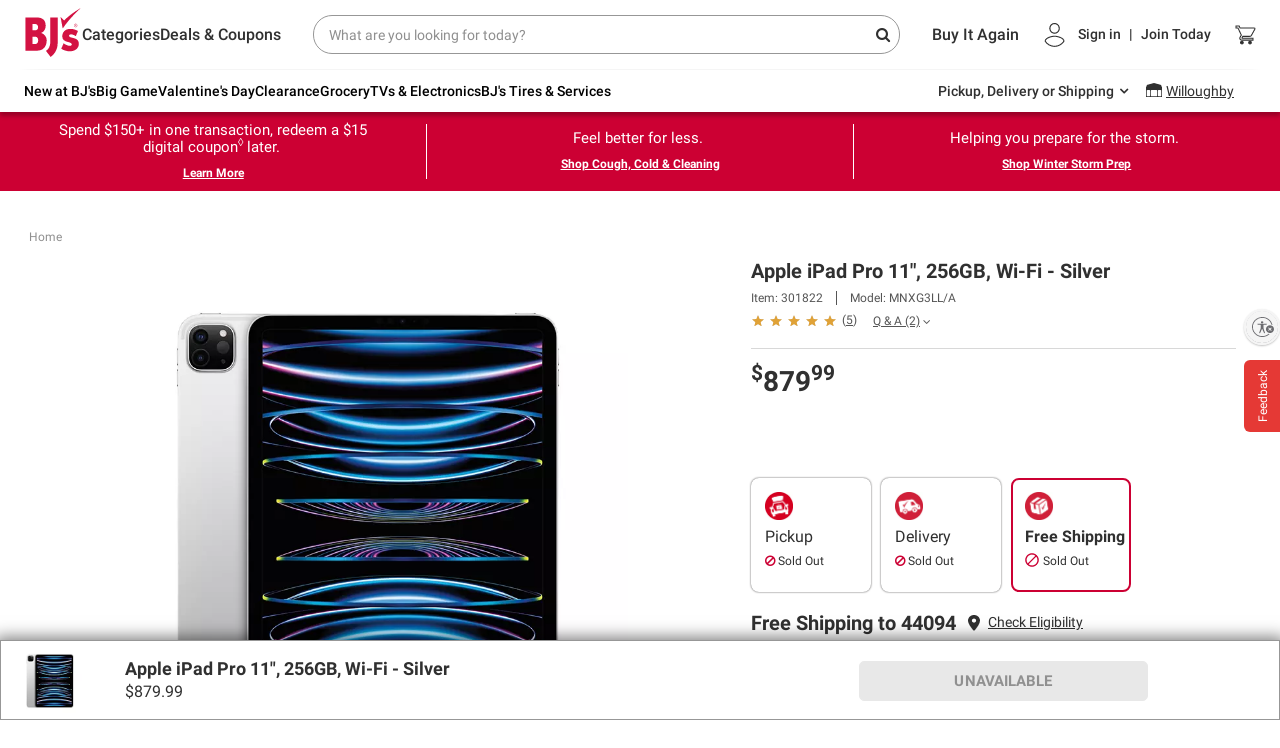

--- FILE ---
content_type: text/html;charset=UTF-8
request_url: https://www.bjs.com/product/apple-ipad-pro-11-256gb-wi-fi---silver/3000000000004257301
body_size: 112005
content:
<!DOCTYPE html><html class="linux-magic svg-magic linux-magic svg-magic linux-magic svg-magic" data-magic-ua="chrome" data-magic-ua-ver="89" data-magic-engine="webkit" data-magic-engine-ver="537.36"><head><style id="mz-runtime-css" type="text/css"></style><style id="magiczoom-reset-css" type="text/css"></style>
        
    <meta charset="UTF-8">
    <meta name="viewport" content="width=device-width,initial-scale=1.0,maximum-scale=1.0,user-scalable=no">
    <meta http-equiv="X-UA-Compatible" content="ie=edge">
    <title data-react-helmet="true">Apple iPad Pro 11", 256GB, Wi-Fi - Silver | BJ's Wholesale Club</title>
    
    
    <link rel="preconnect" href="https://bjs.bloomreach.io" crossorigin="">
<link rel="preconnect" href="https://fonts.gstatic.com" crossorigin="">
<link rel="preconnect" href="https://bjs.scene7.com" crossorigin="">
<link rel="preconnect" href="https://api.bjs.com" crossorigin="">
    <link rel="stylesheet" href="https://www.bjs.com/prod/static-assets/third-party/css/bootstrap.min.css" as="style" onload="this.rel='stylesheet'">
    <link rel="stylesheet" href="https://www.bjs.com/prod/static-assets/third-party/css/google-fonts-roboto-css2.css" as="style" onload="this.rel='stylesheet'" crossorigin="">
    <link rel="preload" href="https://www.bjs.com/prod/static-assets/third-party/fonts/fontawesome-webfont.ttf" as="font" type="font/ttf" crossorigin="">
    <link rel="preload" href="https://www.bjs.com/prod/static-assets/third-party/fonts/fontawesome-webfont.woff" as="font" type="font/woff" crossorigin="">
    <link rel="preload" href="https://www.bjs.com/prod/static-assets/third-party/fonts/fontawesome-webfont.woff2" as="font" type="font/woff2" crossorigin="">
    <link rel="stylesheet" as="style" onload="this.rel='stylesheet'" href="https://cdnjs.cloudflare.com/ajax/libs/font-awesome/4.7.0/css/font-awesome.min.css" integrity="sha512-SfTiTlX6kk+qitfevl/7LibUOeJWlt9rbyDn92a1DqWOw9vWG2MFoays0sgObmWazO5BQPiFucnnEAjpAB+/Sw==" crossorigin="anonymous" referrerpolicy="no-referrer">
    <style></style>
    <style data-styled="active" data-styled-version="5.3.5"></style><style data-styled="active" data-styled-version="5.3.5"></style>
    <style>
      body { margin: 0; }
      #usntA40Toggle {
        right: 0px!important;
        bottom: 360px!important;
        margin-bottom: 15px!important;
      }
    </style>
        
    <link rel="dns-prefetch" href="https://f.monetate.net"><link rel="dns-prefetch" href="https://sb.monetate.net">
    
    
    
    
    
    
      <style id="monetatecss"></style><link rel="canonical" href="https://www.bjs.com/" data-rh="true"><meta name="description" content="Shop Apple iPad Pro 11&quot;, 256GB, Wi-Fi - Silver from BJs.com. The display delivers an immersive viewing experience and offers an even more expansive view. Order now!" data-rh="true"><meta name="author" content="BJ's" data-rh="true"><meta property="og:title" content="Apple iPad Pro 11&quot;, 256GB, Wi-Fi - Silver" data-rh="true"><meta property="og:description" content="Shop Apple iPad Pro 11&quot;, 256GB, Wi-Fi - Silver from BJs.com. The display delivers an immersive viewing experience and offers an even more expansive view. Order now!" data-rh="true"><meta property="og:image" content="https://bjs.scene7.com/is/image/bjs/301822?$bjs-Initial350$" data-rh="true"><meta property="og:url" content="https://www.bjs.com/" data-rh="true"><meta property="og:site_name" content="BJ's Wholesale Club" data-rh="true"><meta name="twitter:card" content="summary_large_image" data-rh="true"><meta name="twitter:title" content="Apple iPad Pro 11&quot;, 256GB, Wi-Fi - Silver" data-rh="true"><meta name="twitter:description" content="Buy Now" data-rh="true"><meta name="twitter:site" content="bjs.com" data-rh="true"><meta name="twitter:image" content="https://bjs.scene7.com/is/image/bjs/301822?$bjs-Initial350$" data-rh="true"><script type="application/ld+json" data-rh="true">{"@context":"http://schema.org/","@type":"Product","offers":[{"@type":"Offer","availability":"OutOfStock","seller":{"@type":"Organization","name":"BJ's Wholesale Club"},"priceCurrency":"USD","price":879.99}],"sku":"301822","mpn":"MNXG3LL/A","image":"https://bjs.scene7.com/is/image/bjs/301822?$bjs-Initial350$","name":"Apple iPad Pro 11\", 256GB, Wi-Fi - Silver","url":"https://www.bjs.com/product/apple-ipad-pro-11-256gb-wi-fi---silver/3000000000004257301","description":"The ultimate iPad experience with the most advanced technology. Discover the most pro iPad ever. The 11\" Liquid Retina XDR display delivers an immersive viewing experience and offers an even more expansive view and a stunning HDR experience. Experience mind-blowing performance and all-day battery life with the breakthrough Apple M2 chip. Resize and overlap apps with Stage Manager, just one of the new features of iPadOS 16. Experience blazing-fast wireless connections with Wi-Fi 6E and 5G. Use advanced pro cameras, the LiDAR Scanner, and the Ultra Wide front camera with Center Stage for amazing photos, videos, and AR. With its floating design, backlit keys, and integrated trackpad, you’ll find an amazing typing experience with Magic Keyboard. Apple Pencil lets you write, draw, and take notes with pixel-perfect precision. And the experience extends above the screen with Apple Pencil hover.<BR><BR><SPAN style='font-weight:bold;'>Product Features:</SPAN><BR><BR><DIV><LI>M2 chip<LI>Liquid Retina XDR display<LI>Wi‑Fi 6E and 5G<LI>Pro camera system: Wide and ultra wide cameras<LI>Includes 11\" iPad Pro, USB-C woven charge cable, 20W USB-C power adapter</DIV><BR>(Model MNXG3LL/A)","gtin13":"P_301822","model":"MNXG3LL/A","brand":{"@type":"Brand"},"aggregateRating":{"@type":"AggregateRating","ratingValue":5,"reviewCount":5}}</script><style>#usntA40Toggle{background:#f5f5f5;box-shadow:0 1px 2px #0000003D;border-radius:28px;display:inline-block!important;position:fixed;bottom:20px;left:20px;z-index:2147483647}#usntA40Toggle.usntA40top-left{top:20px;left:20px;bottom:auto;right:auto}#usntA40Toggle.usntA40top-right{top:20px;right:20px;left:auto;bottom:auto}#usntA40Toggle.usntA40bottom-right{right:20px;left:auto}#usntA40Toggle a#usntA40Link{display:block;padding:13px 0 13px 44px;box-sizing:border-box;position:relative;width:48px;height:48px;overflow:hidden;border-radius:90px;box-sizing:border-box;line-height:18px;background-color:#ebebf0;text-decoration:underline;transform:translate3d(0,0,0);-webkit-transform:translate3d(0,0,0);border:2px solid #f5f5f5;color:#363638}#usntA40Toggle a#usntA40Link:focus{box-shadow:0 0 0 3px rgba(235,235,240,.87);outline:0;border-color:#0040dd}#usntA40Toggle i#usntA40Icon{background-color:#f5f5f5;position:absolute;width:44px;height:44px;left:0;top:0;overflow:hidden;background-size:34px;background-repeat:no-repeat;background-position:6px center;border-radius:90px;box-shadow:0 1px 2px #0000003D}#usntA40Toggle a#usntA40Link:focus,#usntA40Toggle.usntA40Expanded a#usntA40Link,#usntA40Toggle:not([class*=usntA40Touch]) a#usntA40Link:hover{min-width:44px;min-height:44px;width:auto;height:auto}#usntA40Toggle div#usntA40Txt{font-family:system-ui,-apple-system,BlinkMacSystemFont,"Segoe UI",Roboto,Ubuntu,"Helvetica Neue",Arial,"Noto Sans","Liberation Sans",sans-serif;font-size:14px;font-weight:400;padding-right:12px;transition:margin-left .35s cubic-bezier(.19,1,.22,1);-webkit-transition:margin-left .35s cubic-bezier(.19,1,.22,1);margin-left:-200px;transform:translate3d(0,0,0);-webkit-transform:translate3d(0,0,0)}#usntA40Toggle.usntA40Touch div#usntA40Txt{margin-left:-200px}#usntA40Link:focus div#usntA40Txt,#usntA40Toggle.usntA40Expanded div#usntA40Txt,#usntA40Toggle:not([class*=usntA40Touch]) a#usntA40Link:hover div#usntA40Txt{margin-left:6px}#usntA40Toggle.usntA40Dark a#usntA40Link{background-color:#242426;border-color:#444446;color:#d8d8dc}#usntA40Toggle.usntA40Dark a#usntA40Link:focus{border-color:#409cff;box-shadow:0 0 0 3px rgba(36,36,38,.87)}#usntA40Toggle.usntA40Dark i#usntA40Icon{background-color:#444446}#usntA40Toggle.usntA40bottom-right a#usntA40Link,#usntA40Toggle.usntA40top-right a#usntA40Link{padding:13px 44px 13px 0}#usntA40Toggle.usntA40bottom-right i#usntA40Icon,#usntA40Toggle.usntA40top-right i#usntA40Icon{left:auto;right:0}#usntA40Toggle.usntA40bottom-right div#usntA40Txt,#usntA40Toggle.usntA40top-right div#usntA40Txt{padding-right:8px;padding-left:12px}#usntA40Toggle.usntA40-small a#usntA40Link{width:36px;height:36px;padding:7px 0 7px 32px}#usntA40Toggle.usntA40-small i#usntA40Icon{width:32px;height:32px;background-size:22px}#usntA40Toggle.usntA40-small a#usntA40Link:focus,#usntA40Toggle.usntA40-small.usntA40Expanded a#usntA40Link,#usntA40Toggle:not([class*=usntA40Touch]).usntA40-small a#usntA40Link:hover{min-width:32px;min-height:32px;width:auto;height:auto}#usntA40Toggle.usntA40-small.usntA40bottom-right a#usntA40Link,#usntA40Toggle.usntA40-small.usntA40top-right a#usntA40Link{padding:7px 32px 7px 0}#usntA40Toggle.usntA40-small.usntA40bottom-right div#usntA40Txt,#usntA40Toggle.usntA40-small.usntA40top-right div#usntA40Txt{padding-right:3px;padding-left:6px}@media print {#usntA40Toggle{display: none !important;}}#usntA40Toggle{ transition: left 0.5s ease;} #usntA40Toggle.hide{left:-68px; transition-delay: 0.2s;}#usntA40Toggle.usntA40top-right, #usntA40Toggle.usntA40bottom-right{ transition: right 0.5s ease;} #usntA40Toggle.usntA40top-right.hide, #usntA40Toggle.usntA40bottom-right.hide{left: auto; right:-68px; transition-delay: 0.2s;}#usntA40Toggle:not([class*=usntA40Touch]).hide:hover, #usntA40Toggle:not([class*=usntA40Touch]).hide:hover, #usntA40Toggle.hide:has(a:focus), #usntA40Toggle.hide:has(a:focus){ left:20px; right:auto; transition-delay: 0s;} #usntA40Toggle:not([class*=usntA40Touch]).usntA40top-right.hide:hover, #usntA40Toggle:not([class*=usntA40Touch]).usntA40bottom-right.hide:hover, #usntA40Toggle.usntA40top-right.hide:has(a:focus), #usntA40Toggle.usntA40bottom-right.hide:has(a:focus){ right:20px; left:auto; transition-delay: 0s;} #usntA40Toggle.usntA40Expanded.hide{ left:20px; right:auto; transition-delay: 0s;} #usntA40Toggle.usntA40Expanded.usntA40top-right.hide, #usntA40Toggle.usntA40Expanded.usntA40bottom-right.hide{ right:20px; left:auto; transition-delay: 0s;} </style><link rel="stylesheet" type="text/css" href="https://cdn.cs.1worldsync.com/redirect/gp-subscriber-files/d0e726d2/e7f41f8895/Style.Minified/20251204112308.css"><style type="text/css">
</style><style styles-for-prerender="">body div#root main main div div div div div#pg-inner-wrap a#prodGallery > .mz-figure > img { transition: none 0s ease 0s; transform: none; }
body div#root main main div div div div div#pg-inner-wrap a#prodGallery:not(.mz-no-rt-width-css) > .mz-figure:not(.mz-no-rt-width-css) > img { width: 100% !important; }
body div#root main main div div div div div#pg-inner-wrap a#prodGallerym > .mz-figure > img { transition: none 0s ease 0s; transform: none; }
body div#root main main div div div div div#pg-inner-wrap a#prodGallerym:not(.mz-no-rt-width-css) > .mz-figure:not(.mz-no-rt-width-css) > img { width: 100% !important; }
.magic-hidden-wrapper, .magic-temporary-img { display: block !important; min-height: 0px !important; min-width: 0px !important; max-height: none !important; max-width: none !important; width: 10px !important; height: 10px !important; position: absolute !important; top: -10000px !important; left: 0px !important; overflow: hidden !important; transform: none !important; transition: none 0s ease 0s !important; }
.magic-temporary-img img, .magic-temporary-img picture { display: inline-block !important; border: 0px !important; padding: 0px !important; min-height: 0px !important; min-width: 0px !important; max-height: none !important; max-width: none !important; transform: none !important; transition: none 0s ease 0s !important; }
.magic-temporary-img picture, .magic-temporary-img picture > img { width: auto !important; height: auto !important; }
.cqkquM hr { border-color: rgb(216, 216, 216); margin-top: 0px; margin-bottom: 16px; }
.cqkquM hr.top-line { margin-top: 16px; margin-bottom: 0px; }
@media (max-width: 767px) {
  .cqkquM hr { margin-left: -15px; margin-right: -15px; }
}
.fBaOEz { flex-wrap: wrap; padding: 16px 0px; margin: 0px -15px; }
@media (min-width: 768px) and (max-width: 1024px) {
  .fBaOEz { flex-direction: column; }
}
.fBaOEz p { margin: 0px; padding: 0px; }
.fBaOEz .price-wrapper { margin-bottom: 8px; font-size: 26px; }
@media (min-width: 768px) {
  .fBaOEz .price-wrapper { font-size: 28px; }
}
.fBaOEz .normal-price, .fBaOEz .product-price { color: rgb(48, 48, 48); font-size: 24px; font-family: Roboto, sans-serif; font-weight: 700; line-height: 26px; display: flex; flex-wrap: wrap; }
.fBaOEz .normal-price .unavailable, .fBaOEz .product-price .unavailable { font-size: 14px !important; color: rgb(48, 48, 48); }
.fBaOEz .normal-price.green, .fBaOEz .product-price.green { color: rgb(75, 133, 16) !important; }
@media (min-width: 768px) {
  .fBaOEz .normal-price, .fBaOEz .product-price { font-size: 28px; }
  .fBaOEz #paypal-message > span:first-child { width: 365px; }
}
.fBaOEz .old-price { font-size: 14px; font-family: Roboto, sans-serif; text-decoration: line-through; padding-left: 6px; font-weight: 400; color: rgb(48, 48, 48); align-self: center; }
.fBaOEz .cls-weight-range { font-size: 24px; font-family: Roboto, sans-serif; font-weight: 700; color: rgb(48, 48, 48); display: inline-block; }
.fBaOEz .cls-weight-range sup { font-size: 16px; }
.fBaOEz .KVI-display { font-size: 11px; color: rgb(136, 136, 136); font-style: italic; text-transform: lowercase; }
.fBaOEz .old-price-weighted, .fBaOEz .KVI-price-display { font-size: 14px; font-family: Roboto, sans-serif; font-weight: 400; margin-left: 6px; color: rgb(85, 85, 85); align-self: center; }
.fBaOEz .KVI-price-display { text-transform: lowercase; }
.fBaOEz .mprice { color: rgb(156, 2, 40); font-size: 24px; font-family: Roboto, sans-serif; font-weight: 400; line-height: 26px; margin-right: 5px; }
.fBaOEz .clearence, .fBaOEz .price-save { color: rgb(156, 2, 40); font-size: 14px; font-family: Roboto, sans-serif; line-height: 16px; margin-top: 5px; font-weight: 700; }
.fBaOEz .clearence-badge { background: rgb(242, 201, 70); color: rgb(48, 48, 48); font-size: 12px; padding: 4px; width: 66px; border-radius: 2px; font-weight: 500; text-align: center; margin-bottom: 5px; }
.fBaOEz .instant-savings-badge { font-size: 14px; font-weight: 500; line-height: 18px; letter-spacing: 0.0025em; text-align: left; text-underline-position: from-font; text-decoration-skip-ink: none; color: rgb(142, 21, 22); }
.fBaOEz .instant-savings-wrapper .display-offer-details { font-family: Roboto; font-size: 16px; font-weight: 500; line-height: 18px; letter-spacing: 0.428571px; text-align: left; text-underline-position: from-font; text-decoration-skip-ink: none; }
.fBaOEz .instant-savings-wrapper .saleinfo-icon { width: 12px; height: 12px; margin-left: 2px; }
.fBaOEz .instant-savings-wrapper .sale-icon { margin-right: 2px; }
.fBaOEz .savings-end { margin-top: 5px; color: rgb(48, 48, 48); font-size: 14px; font-family: Roboto, sans-serif; line-height: 16px; }
.fBaOEz .ebt-fsa-eligible { flex: 1 0 100%; color: rgb(48, 48, 48); font-size: 14px; font-family: Roboto, sans-serif; line-height: 16px; font-weight: 400; }
@media (min-width: 768px) {
  .fBaOEz .ebt-fsa-eligible { font-size: 12px; }
}
.fBaOEz .hideBNPL { display: none; }
.fBaOEz .rt-sec { margin-top: 10px; }
@media (min-width: 1200px) {
  .fBaOEz .rt-sec { margin: 0px; }
}
.fBaOEz .rt-sec #bnpl-sec { background: rgb(255, 255, 255); border-radius: 6px; padding: 8px; box-shadow: rgba(0, 0, 0, 0.5) 0px 2px 4px 0px; width: 275px; }
@media (max-width: 991px) {
  .fBaOEz .rt-sec #bnpl-sec { width: 100%; }
}
.fBaOEz .rt-sec #bnpl-sec .bnpl-pice-wrap { color: rgb(48, 48, 48); font-size: 14px; font-family: Roboto, sans-serif; line-height: 20px; display: flex; flex-wrap: wrap; }
.fBaOEz .rt-sec #bnpl-sec .bnpl-pice-wrap .price { color: rgb(156, 2, 40); font-family: Roboto, sans-serif; font-weight: 400; }
.fBaOEz .rt-sec #bnpl-sec .with-bnpl-label { color: rgb(48, 48, 48); display: flex; flex-wrap: wrap; font-size: 14px; font-family: Roboto, sans-serif; }
.fBaOEz .rt-sec #bnpl-sec .with-bnpl-label b { font-family: Roboto, sans-serif; font-weight: 400; padding: 0px 5px; }
.fBaOEz .rt-sec #bnpl-sec .with-bnpl-label a { color: rgb(48, 48, 48); text-decoration: underline; }
.fBaOEz .rt-sec #bnpl-sec .footer-part { color: rgb(48, 48, 48); font-size: 10px; font-family: Roboto, sans-serif; }
.fBaOEz .rt-sec #bnpl-sec .bnpl-inner-wrap { padding: 0px !important; }
.fBaOEz .rt-sec #bnpl-sec .bnpl-inner-wrap #jifitiIntroText, .fBaOEz .rt-sec #bnpl-sec .bnpl-inner-wrap .offer-price-currency { float: left; }
.fBaOEz .rt-sec #bnpl-sec .bnpl-inner-wrap #jifitiIntroText { color: rgb(48, 48, 48); font-family: Roboto, sans-serif; font-size: 14px; }
.fBaOEz .rt-sec #bnpl-sec .bnpl-inner-wrap .offer-price-currency { font-family: Roboto, sans-serif; font-weight: 400; padding-left: 5px; position: relative; top: -2px; color: rgb(156, 2, 40) !important; font-size: 14px !important; }
.fBaOEz .rt-sec #bnpl-sec .bnpl-inner-wrap #addLinkToJifitiWidget { clear: both; color: rgb(48, 48, 48); font-weight: 700; font-family: Roboto, sans-serif !important; font-size: 14px !important; line-height: 20px !important; letter-spacing: 0px !important; }
.fBaOEz .rt-sec #bnpl-sec .bnpl-inner-wrap #addLinkToJifitiWidget a { font-family: Roboto, sans-serif; text-decoration: underline; display: inline-block; padding-left: 10px; text-transform: capitalize; color: rgb(48, 48, 48) !important; font-weight: normal !important; }
.fBaOEz .rt-sec #bnpl-sec .bnpl-inner-wrap #addLinkToJifitiWidget a.linkTextJifiti { font-size: 14px !important; line-height: 20px !important; letter-spacing: 0px !important; }
.fBaOEz .rt-sec #bnpl-sec .bnpl-inner-wrap #jifitiEndText { font-family: Roboto, sans-serif; width: 100%; color: rgb(48, 48, 48) !important; font-size: 10px !important; font-style: normal !important; }
.fBaOEz .rt-sec #bnpl-sec .bnpl-inner-wrap .offer-text { display: flex; flex-direction: column; }
.fBaOEz .btm-btn-section button { width: 45%; background-color: rgb(255, 255, 255); border: 1px solid rgb(0, 0, 0); font-size: 14px; color: rgb(0, 0, 0); border-radius: 5px; height: 30px; text-transform: uppercase; font-family: Roboto, sans-serif; font-weight: 700; margin-bottom: 12px; }
.fBaOEz .btm-btn-section button:hover { background-color: rgb(221, 221, 221); box-shadow: rgb(204, 204, 204) 1px 1px 1px; }
.fBaOEz .lt-sec .clear { clear: both; }
.fBaOEz .lt-sec.member-only-price .mop-btm-sec { display: flex; flex-direction: row; -webkit-box-align: center; align-items: center; }
.fBaOEz .lt-sec.member-only-price .mop-btm-sec .savings-end { width: 78%; padding-right: 10px; margin-top: 0px; font-family: Roboto, sans-serif; font-weight: 400; }
.fBaOEz .lt-sec.member-only-price .mop-btm-sec .btm-btn-section button { width: 106px; max-width: 100%; font-family: Roboto, sans-serif; font-weight: 400; }
@media (min-width: 768px) {
  .fBaOEz .lt-sec.member-only-price .mop-btm-sec { align-items: normal; flex-direction: column; }
  .fBaOEz .lt-sec.member-only-price .mop-btm-sec .btm-btn-section button { width: 225px; margin-top: 10px; }
  .fBaOEz .lt-sec.member-only-price .mop-btm-sec .savings-end { padding-right: 0px; width: 100%; }
}
@media (max-width: 576px) {
  .fBaOEz .lt-sec .cls-price.cls-price-in-footer { padding-right: 0px; float: right; width: calc(100% - 20px); font-weight: bold; text-align: right; }
}
.fBaOEz .lt-sec .inclub-only-badge { width: max-content; font-size: 16px; height: 30px; font-weight: 700; text-align: left; color: rgb(142, 21, 22); }
@media (min-width: 768px) {
  .fBaOEz .lt-sec .inclub-only-badge { font-size: 14px; }
}
.fBaOEz .lt-sec .inclub-only-badge img { position: relative; top: -2px; width: 12.5px; height: 12.5px; margin-left: 4px; }
.fBaOEz .lt-sec .display-price { color: rgb(48, 48, 48); font-size: 24px; padding-right: 7px; padding-top: 4px; font-style: normal; font-weight: 700; line-height: 23.44px; letter-spacing: 0.571px; }
.fBaOEz .lt-sec .display-price sup { font-size: 16px; }
@media (min-width: 768px) {
  .fBaOEz .lt-sec .display-price { padding-right: 0px; }
}
.dMQtBm { cursor: pointer; }
.hODpcw { font-family: Roboto, "Helvetica Neue", Helvetica, Arial, sans-serif; background-color: rgb(204, 0, 51); border: none; color: white; height: 40px; font-weight: 700; font-size: 14px; letter-spacing: 0.5px; line-height: 16px; border-radius: 5px; text-transform: uppercase; padding: 0px; }
.hODpcw:disabled { color: rgb(85, 85, 85); background: rgb(221, 221, 221); border: 1px solid rgb(221, 221, 221) !important; }
.hODpcw:disabled:hover, .hODpcw:disabled:focus, .hODpcw:disabled:active { color: rgb(85, 85, 85) !important; border: 1px solid rgb(221, 221, 221) !important; background: rgb(221, 221, 221) !important; }
.hODpcw:hover { background-color: rgb(163, 0, 40); color: white; }
.hODpcw:focus, .hODpcw:active { background-color: rgb(163, 0, 40) !important; box-shadow: none !important; color: white !important; }
.fpIqNT { font-family: Roboto, sans-serif; }
.fpIqNT .modal-content { border-radius: 0px; }
.fpIqNT .modal-dialog { max-width: 500px; }
.fpIqNT .modal-header { font-size: 18px; font-weight: 500; position: relative; padding: 30px 0px 20px; border: 0px; }
.fpIqNT .modal-title { margin-bottom: 0px; line-height: 24px; font-size: 24px; font-family: Roboto, sans-serif; font-weight: 500; width: 100%; text-align: center; color: rgb(48, 48, 48); }
.fpIqNT .couponDetail { display: flex; }
.fpIqNT .couponDetail img { max-width: 100%; }
.fpIqNT .coupon-border { border: 1px dashed rgb(181, 159, 114); flex-wrap: wrap; width: 100%; padding: 18px; position: relative; margin: 10px 0px; }
.fpIqNT .solid-border-wrap { border: 0px; padding: 0px 10px; margin-bottom: 10px; }
.fpIqNT .modal-footer { border: 0px; padding-bottom: 30px; }
.fpIqNT .modal-footer button { color: rgb(255, 255, 255); font-size: 16px; font-weight: 700; line-height: 18px; background-color: rgb(204, 0, 51); text-transform: uppercase; }
.fpIqNT .modal-footer button:hover { background-color: rgb(204, 0, 51); border: 0px; }
.fpIqNT .modal-body { padding: 0px; }
.fpIqNT .modal-body .promotion-modal-header { color: rgb(0, 0, 0); font-size: 14px; font-weight: 500; line-height: 18px; }
.fpIqNT .modal-body .product-expiry { color: rgb(0, 0, 0); font-size: 12px; font-weight: 400; line-height: 14px; padding: 8px 8px 0px; }
.fpIqNT .modal-body .product-detsils-wrap { color: rgb(0, 0, 0); font-size: 12px; font-weight: 400; line-height: 16px; padding-top: 10px; }
.fpIqNT .modal-body .product-detsils-wrap .content-block { padding: 0px 8px; }
.fpIqNT .clipped { border: 1px solid rgb(65, 117, 5); }
.fpIqNT .img-responsive { float: left; width: 100px; height: 100px; padding-bottom: 25px; padding-right: 25px; }
.fpIqNT .digital-coupons-name { padding: 3px 12px 3px 3px; font-weight: 700; font-size: 11px; }
.fpIqNT .expiry-Data { font-style: italic; font-size: 10px; margin-bottom: 10px; }
.fpIqNT .columnPadding { padding: 15px 0px; }
.fpIqNT .coupon-footer-details { font-style: italic; font-size: 10px; overflow-wrap: break-word; }
.fpIqNT .item-name { font-size: 11px; }
.fpIqNT .modal-header .close { padding: 0px; margin: 0px; position: absolute; right: 6px; top: 30px; transform: none; opacity: 1; width: 20px; height: 20px; }
.fpIqNT .modal-header .close::before, .fpIqNT .modal-header .close::after { position: absolute; left: 0px; top: 0px; content: " "; height: 20px; width: 2px; background-color: rgb(48, 48, 48); }
.fpIqNT .modal-header .close::before { transform: rotate(45deg); }
.fpIqNT .modal-header .close::after { transform: rotate(-45deg); }
.fpIqNT .digital-coupons-button { position: absolute; right: 7px; top: -15px; }
.fpIqNT .digital-coupons-clipped { position: absolute; color: rgb(65, 117, 5); font-weight: 700; font-size: 10px; right: 60px; top: -7px; background-color: rgb(255, 255, 255); }
.fpIqNT .offerdisc-show { color: rgb(208, 2, 27); text-decoration: underline; cursor: pointer; }
.fpIqNT .img-class { width: 13px; height: 11px; }
.fpIqNT .promotion-xs { width: 67%; }
.fpIqNT .promo-more { display: flex; flex-direction: column; -webkit-box-align: center; align-items: center; width: 100%; }
.fpIqNT .coupon-footer-details > .promo { width: 70%; }
.eKpwBk { font-family: Roboto, "Helvetica Neue", Helvetica, Arial, sans-serif; text-rendering: optimizelegibility; }
.eKpwBk .modal-content { border-radius: 0px; border: none; }
@media (min-width: 576px) {
  .eKpwBk .modal-dialog { max-width: 280px; }
}
.eKpwBk .modal-body { padding: 0px 1rem 2rem; }
.eveCXA .modal-dialog { max-width: 564px; margin-top: 10%; }
.eveCXA .modal-header { border-bottom: none; display: block; }
.eveCXA .modal-body { padding: 0px; }
.eveCXA .cross-icon { float: right; }
.eveCXA .image-container { margin-left: 10px; width: 165px; }
.eveCXA .coupon-name { font-weight: 500; font-size: 18px; margin-top: 10px; color: rgb(0, 0, 0); }
.eveCXA .coupon-description { margin-top: 5px; font-style: italic; font-size: 12px; }
.eveCXA .coupon-expires { margin-top: 5px; font-style: italic; font-size: 12px; }
.eveCXA .btn-block { margin-top: 12px; margin-bottom: 5px; }
.eveCXA .cls-error { color: rgb(204, 0, 51); font-style: italic; font-size: 12px; font-weight: 500; }
.eveCXA .cls-disclaimer { padding: 0px 15px; font-style: italic; font-size: 12px; line-height: 19.2px; font-family: Roboto, "Helvetica Neue", Helvetica, Arial, sans-serif; }
.eveCXA .cls-clipped { padding: 10px; }
.dQpcaU { width: 100%; padding-left: 15px; margin-top: 10px; padding-bottom: 0px; }
.dQpcaU .coupon-container { display: block; }
@media screen and (min-width: 1366px) {
  .dQpcaU .coupon-container { display: flex; -webkit-box-pack: justify; justify-content: space-between; width: 100%; flex-wrap: wrap; gap: 4px; margin-bottom: 10px; }
  .dQpcaU .single-coupon-wrap:not(.special-offer-wrap) { margin-bottom: 4px; width: calc(50% - 4px) !important; margin-top: 0px !important; }
}
.dQpcaU .available-deal-title { width: 100%; color: rgb(48, 48, 48); font-size: 16px; line-height: 17px; font-family: Roboto; margin: 10px 0px; display: flex; font-weight: 700; }
.dQpcaU .available-deal-title i { transform: rotate(90deg); margin-right: 10px; font-size: 18px; }
.dQpcaU .available-deal-title img { margin-right: 6px; }
.dQpcaU .available-deal-title .scissor-img { width: 13.5px; height: 11.25px; }
.dQpcaU .coupons-box-wrapper { --col-gap: 15px; display: flex; flex-wrap: wrap; column-gap: var(--col-gap); }
.dQpcaU .coupons-box-wrapper > div:not(.special-offer-wrap) { width: 100%; }
.dQpcaU .single-coupon-wrap { width: 252px; height: auto; padding: 8px; margin-top: 10px; position: relative; border: 1px solid rgb(48, 48, 48); border-radius: 5px; }
.dQpcaU .single-coupon-wrap.special-offer-wrap { width: 100%; margin-top: 15px; border: 0px; border-radius: 0px; padding: 0px; }
@media (max-width: 767px) {
  .dQpcaU .single-coupon-wrap.special-offer-wrap { padding-left: 0px !important; padding-right: 15px; }
}
.dQpcaU .single-coupon-wrap p { margin: 0px; padding: 0px; }
.dQpcaU .single-coupon-wrap .promo-title { font-family: Roboto; color: rgb(85, 85, 85); font-size: 10px; line-height: 11px; margin-top: 6px; }
.dQpcaU .single-coupon-wrap .top-section { display: flex; -webkit-box-align: center; align-items: center; -webkit-box-pack: justify; justify-content: space-between; }
.dQpcaU .single-coupon-wrap .top-section .lt-sec .save-price { font-family: Roboto; color: rgb(0, 0, 0); font-size: 12px; line-height: 20px; font-weight: 700; }
.dQpcaU .single-coupon-wrap .top-section .lt-sec .offer-description { width: 137px; font-size: 12px; display: -webkit-box; -webkit-line-clamp: 2; -webkit-box-orient: vertical; overflow: hidden; text-overflow: ellipsis; }
.dQpcaU .single-coupon-wrap .top-section .lt-sec .expiry { font-family: Roboto; color: rgb(85, 85, 85); font-size: 10px; line-height: 11px; }
.dQpcaU .single-coupon-wrap .top-section .rt-sec-error { width: 50%; }
.dQpcaU .single-coupon-wrap .top-section .rt-sec-error .clip-btn-error { font-size: 12px; font-weight: 400; color: rgb(204, 0, 51); line-height: 10px; right: 0px !important; }
.dQpcaU .single-coupon-wrap .top-section .rt-sec .clip-btn { border-radius: 5px; border: 1px solid rgb(85, 85, 85); color: rgb(48, 48, 48); font-family: Roboto; font-size: 14px; letter-spacing: 0.5px; width: 95px; height: 30px; display: flex; -webkit-box-align: center; align-items: center; -webkit-box-pack: center; justify-content: center; text-transform: uppercase; background-color: rgb(255, 255, 255); font-weight: 700; }
.dQpcaU .single-coupon-wrap .top-section .rt-sec .clip-btn:hover { background-color: rgb(221, 221, 221); box-shadow: rgb(204, 204, 204) 1px 1px 1px; }
.dQpcaU .single-coupon-wrap .top-section-promo { display: flex; }
.dQpcaU .single-coupon-wrap .top-section-promo .special-offer-label { color: rgb(156, 2, 40); font-size: 14px; font-weight: 600; display: inline; }
.dQpcaU .single-coupon-wrap .top-section-promo .promo-descr { font-size: 14px; font-weight: 400; color: rgb(48, 48, 48); word-break: break-all; }
.dQpcaU .single-coupon-wrap .top-section-promo .promo-descr .expires-block { display: inline-block; }
.dQpcaU .single-coupon-wrap .top-section-promo .lt-sec .save-price { font-family: Roboto; color: rgb(0, 0, 0); font-size: 12px; line-height: 20px; font-weight: 700; }
.dQpcaU .single-coupon-wrap .top-section-promo .rt-sec .clip-btn { border-radius: 5px; border: 1px solid rgb(85, 85, 85); color: rgb(0, 0, 0); font-family: Roboto; font-size: 14px; letter-spacing: 0.5px; width: 95px; height: 30px; display: flex; -webkit-box-align: center; align-items: center; -webkit-box-pack: center; justify-content: center; text-transform: uppercase; background-color: rgb(255, 255, 255); font-weight: 700; }
.dQpcaU .single-coupon-wrap .savings-applied { font-family: Roboto; font-weight: 400; color: rgb(75, 133, 16); font-size: 12px; max-width: 60%; }
.dQpcaU .single-coupon-wrap .view-details-btn { padding-left: 0px; font-size: 12px; font-weight: 400; color: rgb(48, 48, 48); text-decoration: underline; background-color: transparent; box-shadow: none; border: 0px; }
.dQpcaU .single-coupon-wrap .btm-section { padding-top: 5px; }
.dQpcaU .single-coupon-wrap .btm-section .see-details-link { color: rgb(85, 85, 85); text-decoration: underline; font-size: 10px; line-height: 11px; float: right; padding-top: 5px; max-width: 40%; }
.dQpcaU .single-coupon-wrap .btm-section .expiry { font-family: Roboto; color: rgb(85, 85, 85); font-size: 10px; line-height: 11px; }
.dQpcaU .single-coupon-wrap .btm-section .descr { color: rgb(85, 85, 85); font-family: Roboto; font-size: 10px; overflow: hidden; text-overflow: ellipsis; white-space: nowrap; margin: 0px; padding: 0px; }
.dQpcaU .single-coupon-wrap .btm-section .clear { clear: both; }
.dQpcaU .single-coupon-wrap.coupon-clipped { border-color: rgb(75, 133, 16); border-radius: 5px; }
.dQpcaU .single-coupon-wrap.coupon-clipped .clipped-label { position: absolute; top: 0px; right: 0px; color: rgb(255, 255, 255); font-size: 14px; font-family: Roboto; font-weight: 400; display: flex; -webkit-box-align: center; align-items: center; -webkit-box-pack: center; justify-content: center; background-color: rgb(75, 133, 16); padding: 0px 10px 3px 0px; height: 24px; }
.dQpcaU .single-coupon-wrap.coupon-clipped .clipped-label img { margin-right: 5px; }
.dQpcaU .single-coupon-wrap.coupon-clipped .clipped-label::before { content: ""; width: 0px; height: 0px; border-style: solid; border-width: 0px 24px 24px 0px; border-color: transparent rgb(75, 133, 16) transparent transparent; position: absolute; right: 100%; top: 0px; }
@media (min-width: 768px) and (max-width: 992px) {
  .DPcjy { width: 252px; }
}
@media (min-width: 576px) and (max-width: 768px) {
  .DPcjy { width: 248px !important; }
}
@media screen and (max-width: 574px) {
  .DPcjy { width: 100%; }
}
@media (min-width: 575px) and (max-width: 576px) {
  .DPcjy { width: 411px; }
}
@media screen and (min-width: 993px) {
  .DPcjy { width: 289px; }
}
.cfqSMJ .red-color-button { color: rgb(255, 255, 255); font-size: 16px; background-color: rgb(204, 0, 51); border-radius: 5px; padding-top: 12px; padding-bottom: 12px; height: 40px; line-height: 16px; font-weight: 700; border: 1px solid rgb(204, 0, 51) !important; }
@media (max-width: 482px) {
  .cfqSMJ .button-part button { height: 40px; }
}
.csvLrQ .alcohol-item { max-width: 299px; height: 36px; flex-shrink: 0; border: 1px solid rgb(48, 48, 48); background: rgb(255, 255, 255); margin-top: 20px; margin-bottom: 2px; }
@media only screen and (max-width: 768px) {
  .csvLrQ .alcohol-item { max-width: 240px; }
}
.csvLrQ .alcohol-item .error-text { color: rgb(48, 48, 48); font-family: Roboto; font-size: 12px; font-style: normal; font-weight: 500; line-height: normal; height: 14px; padding: 12px 12px 10px 40px; }
@media only screen and (max-width: 768px) {
  .csvLrQ .alcohol-item .error-text { padding: 12px 12px 10px 14px; }
}
@media screen and (max-width: 768px) {
  .csvLrQ .video-inner { width: 202px; height: 42px; }
}
.csvLrQ .clear { clear: both; }
.csvLrQ .video-outer { margin-top: 30px; border: 1px solid rgb(200, 200, 200); width: 330px; height: 70px; }
@media screen and (max-width: 768px) {
  .csvLrQ .video-outer { margin: 30px auto auto; width: 212px; height: 45px; }
}
.csvLrQ .video-outer a { height: 100%; display: block; }
.csvLrQ .video-outer video { height: 100%; }
.csvLrQ .quantity-buttons { height: 40px; width: 90px; border: 1px solid rgb(151, 151, 151); border-radius: 5px; }
.csvLrQ .quantity-buttons button { outline: 0px !important; border: 0px !important; box-shadow: none !important; }
.csvLrQ .quantity-buttons button:focus { outline: 0px !important; border: 0px !important; box-shadow: none !important; }
@media (max-width: 480px) {
  .csvLrQ .quantity-buttons { min-width: 90px; }
}
.csvLrQ .input-qty-field { outline: none; float: left; width: 45%; text-align: center; padding: 1px; height: 100%; border: none; font-size: 16px; font-weight: 400; color: rgb(48, 48, 48); }
.csvLrQ .increase-button { opacity: 1; float: right; padding: 0px 2px 7px 0px; }
.csvLrQ .decrease-button { float: left; padding: 0px 0px 7px 2px; }
.csvLrQ .increase-button, .csvLrQ .decrease-button { width: 27.5%; cursor: pointer; height: 100%; background-color: rgb(255, 255, 255); border-radius: 8px; border: 0px; }
.csvLrQ .increase-button img, .csvLrQ .decrease-button img { max-width: 100%; }
.csvLrQ .quantity-button { margin-top: 13%; }
@media (max-width: 767px) {
  .csvLrQ .quantity-buttons { margin-bottom: unset; }
}
.csvLrQ .red-color-button { color: rgb(255, 255, 255); font-size: 16px; font-family: Roboto, sans-serif; background: rgb(204, 0, 51); border-radius: 5px; padding-top: 12px; padding-bottom: 12px; width: 220px; height: 40px; line-height: 16px; font-weight: 700; border: 1px solid rgb(204, 0, 51) !important; }
.csvLrQ .layImage-container { text-align: left; }
.csvLrQ .layImage-container label { font-family: Roboto, sans-serif; font-weight: 500; font-size: 16px; color: rgb(48, 48, 48); display: block; padding-bottom: 16px; margin: 0px; }
.csvLrQ .addToWishButtonLabel { border: 1px solid rgb(134, 133, 133) !important; }
.csvLrQ .add-to-list-icon { margin-left: 16px; display: flex; cursor: pointer; color: rgb(48, 48, 48); line-height: 24px; font-size: 14px; text-decoration: underline; }
.csvLrQ .add-to-list-icon img:not(.text-logo) { height: 30px; width: 29px; }
@media (min-width: 768px) and (max-width: 769px) {
  .csvLrQ .add-to-list-icon img:not(.text-logo) { height: unset; width: unset; }
}
@media only screen and (max-width: 767px) {
  .csvLrQ .add-to-list-icon { display: flex; text-align: center; height: 40px; }
}
@media (max-width: 992px) {
  .csvLrQ .add-to-list-icon { margin-left: 0px; margin-top: 16px; }
}
@media (max-width: 574px) {
  .csvLrQ .add-to-list-icon { border: 1px solid rgb(134, 133, 133); border-radius: 5px; padding: 5px; display: flex; -webkit-box-pack: center; justify-content: center; -webkit-box-align: end; align-items: end; width: 100% !important; }
}
.csvLrQ .cart-max { font-family: Roboto, "Helvetica Neue", Helvetica, Arial, sans-serif; color: rgb(216, 0, 39); font-size: 14px; font-style: italic; line-height: 16px; margin: 12px 0px; }
.csvLrQ .disabled::after { background: none; }
.csvLrQ .disabled { cursor: not-allowed; pointer-events: none; opacity: 0.5; }
.csvLrQ .handy-section { float: right; clear: both; width: 100px; font-size: 400px; }
.csvLrQ .max-qty { clear: both; font-family: Roboto, "Helvetica Neue", Helvetica, Arial, sans-serif; font-size: 11px; font-style: italic; color: rgb(204, 0, 51); }
@media (max-width: 767px) {
  .csvLrQ .mqm { margin-left: 6rem; }
}
.csvLrQ .cart-error { height: 16px; color: rgb(156, 2, 40); font-family: Roboto; font-size: 12px; font-style: italic; line-height: 16px; }
@media (min-width: 768px) {
  .csvLrQ .cart-error { margin-left: 11px; }
}
.csvLrQ .cart-error img { width: 13px; height: 11px; margin-right: 7px; }
.csvLrQ .cart-error span { border: 0px; padding: 0px; vertical-align: baseline; font-variant: inherit; font-weight: inherit; font-stretch: inherit; font-optical-sizing: inherit; font-kerning: inherit; font-feature-settings: inherit; font-variation-settings: inherit; font-size: 12px; line-height: 13px; letter-spacing: 0px; font-style: normal; font-family: Roboto, "Helvetica Neue", Helvetica, Arial, sans-serif; text-rendering: optimizelegibility; }
@media (max-width: 767px) {
  .csvLrQ .cart-error { margin-left: 11px; }
}
.csvLrQ .max-qty-limit { min-height: 14px; color: rgb(156, 2, 40); font-family: Roboto; margin-top: 8px; width: 100%; }
.csvLrQ .max-qty-limit img { width: 12px; height: 11.2px; }
.csvLrQ .max-qty-limit span { font-family: Roboto; font-size: 12px; font-weight: 400; line-height: 14.06px; text-align: left; text-underline-position: from-font; text-decoration-skip-ink: none; padding: 1px 0px 1px 8px; }
.csvLrQ .unable-to-shp-warning { margin: 0px 0px 0px 8px; height: auto; max-width: 100%; }
.csvLrQ .unable-to-shp-warning i { font-size: 12px; margin: 3px 5px 0px 0px; }
.csvLrQ .unable-to-shp-warning i, .csvLrQ .unable-to-shp-warning span { color: rgb(156, 2, 40); }
.csvLrQ .unable-to-shp-warning span { line-height: 18px; }
.csvLrQ .quantity-header { font-size: 14px; color: rgb(85, 85, 85); margin-bottom: 4px; font-family: Roboto, "Helvetica Neue", Helvetica, Arial, sans-serif; }
@media (max-width: 480px) {
  .csvLrQ .quantity-header { padding: 0px 10px; }
}
.csvLrQ .quantityIndicator { display: block !important; }
@media (max-width: 575px) {
  .csvLrQ .add-to-cart-btn-wrap { display: block !important; text-align: left; }
}
@media (max-width: 575px) {
  .csvLrQ .add-to-cart-btn-wrap { -webkit-box-flex: 1; flex-grow: 1; }
}
.csvLrQ .layImage { width: 370px; max-width: 100%; margin: auto; }
.csvLrQ .warranty-styling { width: 100%; max-width: 504px; min-height: 58px; display: flex; flex-direction: column; gap: 16px; background-color: rgb(255, 255, 255); font-weight: bold; border-radius: 5px; padding: 16px; margin-bottom: 10px; margin-top: 24px; }
@media (max-width: 768px) {
  .csvLrQ .warranty-styling { padding: 24px 16px; margin-top: 10px; }
}
@media (max-width: 540px) {
  .csvLrQ .warranty-styling { border-radius: 0px; border-top: 1px solid rgb(216, 216, 216); border-bottom: 1px solid rgb(216, 216, 216); }
}
@media (min-width: 540px) {
  .csvLrQ .warranty-styling { border: 1px solid rgb(226, 226, 226); }
}
.kJLnHt { display: flex; -webkit-box-align: center; align-items: center; -webkit-box-pack: justify; justify-content: space-between; width: 100%; height: 24px; font-weight: 600; font-size: 20px; line-height: 24px; font-family: Roboto, sans-serif; }
@media (max-width: 540px) {
  .kJLnHt { font-size: 16px; line-height: 18.75px; color: rgb(48, 48, 48); }
}
.hvfSpB .fullfillment-free { margin-bottom: 16px; margin-top: 6px; }
.hvfSpB .fullfillment-free .inclub-wrapper { font-size: 14px; font-family: Roboto, sans-serif; color: rgb(48, 48, 48); display: flex; margin-bottom: 16px; flex-direction: column; align-items: flex-start; font-weight: 500; }
.hvfSpB .fullfillment-free .inclub-wrapper .learn-more { padding-left: 0px; color: rgb(48, 48, 48); text-decoration: underline; font-size: 14px; }
@media (min-width: 992px) {
  .hvfSpB .fullfillment-free .inclub-wrapper { -webkit-box-align: center; align-items: center; flex-direction: row; }
  .hvfSpB .fullfillment-free .inclub-wrapper .learn-more { padding-left: 16px; }
}
.hvfSpB .fullfillment-sameday .inventory-na-sdd { font-family: Roboto, sans-serif; }
.hvfSpB .fullfillment-sameday .inventory-na-sdd .pr-8 { padding-right: 8px; }
.hvfSpB .fullfillment-sameday .inventory-na-sdd .fa-red { color: red; }
.hvfSpB .fullfillment-sameday .inventory-na-sdd .fa-green { color: green; }
.hvfSpB .fullfillment-sameday .inventory-na-sdd .list-unstyled li { margin-bottom: 16px; }
.hvfSpB .fullfillment-sameday .inventory-na-sdd .x-club { color: rgb(48, 48, 48); text-decoration: underline; }
.hvfSpB .fullfillment-sameday .sd-pincode { font-size: 20px; padding-bottom: 6px; font-family: Roboto, sans-serif; font-weight: 700; color: rgb(48, 48, 48); display: inline-block; -webkit-box-align: center; align-items: center; }
@media (min-width: 768px) {
  .hvfSpB .fullfillment-sameday .sd-pincode { display: flex; }
}
.hvfSpB .fullfillment-sameday .sd-pincode i { margin-left: 8px; font-size: 15px; }
.hvfSpB .fullfillment-sameday .sd-pincode img { margin: 0px 8px; width: 11px; height: 16px; }
.hvfSpB .fullfillment-sameday .sd-pincode .reg-font { font-family: Roboto, sans-serif; }
.hvfSpB .fullfillment-sameday .serviceError { color: rgb(156, 2, 40); font-size: 12px; font-style: italic; }
.hvfSpB .fullfillment-sameday .sd-hw-t-works { padding-bottom: 16px; display: flex; -webkit-box-align: center; align-items: center; }
.hvfSpB .fullfillment-sameday .sd-hw-t-works a { color: rgb(48, 48, 48); text-decoration: underline; padding-right: 10px; position: relative; font-size: 14px; }
.hvfSpB .fullfillment-sameday .sd-hw-t-works a::after { content: ""; width: 1px; height: 12px; background-color: rgb(48, 48, 48); position: absolute; right: 0px; top: 6px; }
.hvfSpB .fullfillment-sameday .sd-hw-t-works a:last-child { padding-left: 20px; padding-right: 0px; }
.hvfSpB .fullfillment-sameday .sd-hw-t-works a:last-child::after { content: none; }
.hvfSpB .fullfillment-shipping { padding-bottom: 0px; padding-top: 0px; }
.hvfSpB .fullfillment-shipping .sub-eligible ~ .ffs-eligibility { margin-bottom: 5px; margin-top: 5px; }
.hvfSpB .fullfillment-shipping .sub-eligible ~ .ffs-eligibility .flatratesubtext { font-weight: 400; }
.hvfSpB .fullfillment-shipping .only-desktop { display: none; }
@media only screen and (min-width: 768px) {
  .hvfSpB .fullfillment-shipping .only-desktop { display: inline-block; }
}
.hvfSpB .fullfillment-shipping .radio-text { color: rgb(48, 48, 48); font-family: Roboto; font-size: 16px; font-weight: normal; letter-spacing: 0px; line-height: 24px; margin-left: 8px; }
.hvfSpB .fullfillment-shipping .radio-text-active { font-weight: 600; }
.hvfSpB .fullfillment-shipping .fa-ban { color: rgb(204, 0, 51); font-size: 13px; }
.hvfSpB .fullfillment-shipping .soldout { font-size: 14px; font-family: Roboto, sans-serif; font-weight: 400; }
.hvfSpB .fullfillment-shipping .soldout b { font-size: 14px; font-family: Roboto, sans-serif; font-weight: 700; }
.hvfSpB .fullfillment-shipping .stdshipping { position: relative; }
.hvfSpB .fullfillment-shipping .stdshipping input[type="radio"] { opacity: 0; position: absolute; left: 0px; top: 0px; width: 100%; height: 100%; cursor: pointer; }
.hvfSpB .fullfillment-shipping .stdshipping input[type="radio"]:checked + .indicator { border: 1px solid rgb(204, 0, 51); }
.hvfSpB .fullfillment-shipping .stdshipping input[type="radio"]:checked + .indicator::before { content: ""; width: 12px; height: 12px; background-color: rgb(204, 0, 51); border-radius: 50%; position: absolute; left: 50%; top: 50%; transform: translate(-50%, -50%); }
.hvfSpB .fullfillment-shipping .stdshipping .indicator { height: 20px; width: 20px; background-color: rgb(255, 255, 255); border: 1px solid rgb(85, 85, 85); border-radius: 50%; position: relative; pointer-events: none; }
.hvfSpB .fullfillment-shipping .stdshipping.ots-label-wrap .radio-text { font-size: 14px; font-weight: 400; color: rgb(48, 48, 48); }
.hvfSpB .fullfillment-shipping .stdshipping.ots-label-wrap .radio-text.radio-text-active { font-weight: 600; }
.hvfSpB .fullfillment-shipping .ffs-eligibility { font-size: 14px; font-weight: 400; line-height: 24px; font-family: Roboto; color: rgb(48, 48, 48); margin-bottom: 8px; }
.hvfSpB .fullfillment-shipping .ffs-eligibility .flatratesubtext { font-weight: 500; }
.hvfSpB .fullfillment-shipping .ffs-eligibility .learn-more { color: rgb(48, 48, 48); text-decoration: underline; font-size: 14px; padding-left: 0px; display: inline-block; font-style: normal !important; }
@media (min-width: 992px) {
  .hvfSpB .fullfillment-shipping .ffs-eligibility .learn-more { padding-left: 8px; }
}
@media (min-width: 321px) and (max-width: 768px) {
  .hvfSpB .fullfillment-shipping .ffs-eligibility .learn-more { padding-left: 7px; }
}
@media (max-width: 320px) {
  .hvfSpB .fullfillment-shipping .ffs-eligibility .learn-more { padding-left: 0px; margin-left: 29px; font-size: 14px; }
}
.hvfSpB .fullfillment-shipping .ffs-eligibility em { font-family: Roboto, sans-serif; font-weight: 500; }
.hvfSpB .fullfillment-shipping .inventory-na { font-family: Roboto, sans-serif; }
.hvfSpB .fullfillment-shipping .inventory-na .pr-8 { padding-right: 8px; }
.hvfSpB .fullfillment-shipping .inventory-na .fa-red { color: rgb(204, 0, 51); }
.hvfSpB .fullfillment-shipping .inventory-na .fa-green { color: green; }
.hvfSpB .fullfillment-shipping .inventory-na .list-unstyled li { margin-bottom: 16px; }
.hvfSpB .fullfillment-shipping .inventory-na .x-club { color: rgb(48, 48, 48); text-decoration: underline; }
.hvfSpB .fullfillment-shipping .shipping-text { color: rgb(68, 113, 158); font-style: italic; font-size: 14px; }
@media (min-width: 321px) and (max-width: 992px) {
  .hvfSpB .fullfillment-shipping .shipping-text { display: flex; flex-direction: column; }
}
.hvfSpB .fullfillment-shipping .shipping-na { color: rgb(156, 2, 40); font-family: Roboto; font-size: 12px; letter-spacing: 0px; line-height: 24px; }
.hvfSpB .inventory-available .fa-green { color: green; }
.hvfSpB .inventory-available .inStock { padding-left: 8px; font-size: 14px; font-family: Roboto, sans-serif; font-weight: 700 !important; }
.hKfvkD { margin: 0px 0px 16px; padding: 0px; display: flex; list-style: none; }
.hKfvkD .sold-out-pos { display: flex; }
.hKfvkD .sold-out-pos img { width: 14px; height: 14px; margin-right: 4px; }
.hKfvkD .business-days { width: 100%; }
.hKfvkD .soldout { font-size: 14px; font-family: Roboto, sans-serif; font-weight: 400; }
.hKfvkD .soldout b { font-size: 14px; font-family: Roboto, sans-serif; font-weight: 400; }
.hKfvkD .unavailable { font-size: 12px; line-height: 16px; font-weight: bold; font-family: Roboto, sans-serif; }
.hKfvkD .unavailable i { color: rgb(204, 0, 35); }
.hKfvkD li { width: 120px; height: 114px; position: relative; margin-right: 10px; }
.hKfvkD li:last-child { margin: 0px; }
@media (max-width: 767px) {
  .hKfvkD li { width: 114px; min-height: 105px; max-width: 33%; }
}
.hKfvkD li input[type="radio"] { position: absolute; left: 0px; top: 0px; width: 100%; height: 100%; z-index: 1; opacity: 0; cursor: pointer; }
.hKfvkD li .checked-label { border-color: rgb(204, 0, 51); box-shadow: none; }
.hKfvkD li .checked-label .indicator::after { background-color: rgb(204, 0, 51); }
.hKfvkD li .checked-label .title { font-family: Roboto; font-weight: 600; font-size: 16px; }
.hKfvkD li label { box-shadow: rgb(64, 63, 63) 0px 0px 2px; border: 2px solid transparent; width: 100%; padding: 12px; border-radius: 8px; height: 100%; position: relative; margin: 0px; }
@media (max-width: 480px) {
  .hKfvkD li label { padding: 8px; }
}
.hKfvkD li label .indicator { width: 20px; height: 20px; position: absolute; right: 8px; top: 8px; border-radius: 50%; border: 1px solid rgb(170, 170, 170); }
.hKfvkD li label .indicator::after { content: ""; width: 12px; height: 12px; border-radius: 50%; background-color: transparent; position: absolute; left: 50%; top: 50%; transform: translate(-50%, -50%); }
.hKfvkD li label .icon { border-radius: 50%; width: 28px; height: 28px; padding: 0px; display: flex; -webkit-box-align: center; align-items: center; -webkit-box-pack: center; justify-content: center; margin-bottom: 5px; }
.hKfvkD li label .icon img { max-width: 100%; }
.hKfvkD li label .title { font-size: 16px; color: rgb(48, 48, 48); width: max-content; margin-bottom: 4px; }
.hKfvkD li label .title b { font-weight: 600; }
.hKfvkD li label .sub-title { font-size: 12px; color: rgb(48, 48, 48); margin: 0px; }
.hKfvkD li label .sub-title-sdd { font-size: 12px; color: rgb(48, 48, 48); line-height: 16px; }
.hKfvkD li label .ff-time { font-size: 12px; font-weight: 400; color: rgb(48, 48, 48); line-height: 16px; font-family: Roboto; }
.hKfvkD li label .ff-time .sold-out i { color: rgb(204, 0, 51); }
.hKfvkD li label .ff-time .sold-out.unavailable { color: rgb(156, 2, 40); font-weight: bold; }
.hKfvkD li.ff-fp-wrap label .icon { background-color: rgb(127, 75, 154); }
.hKfvkD li.ff-sdd-wrap label .icon { background-color: rgb(124, 184, 63); }
.hKfvkD li.ff-shipping-wrap label .icon { background-color: rgb(54, 71, 152); }
.cbzqyY { margin-top: 0px; }
.hMqyYq { color: rgb(48, 48, 48); font-size: 20px; font-family: Roboto, sans-serif; font-weight: 700; line-height: 26px; padding-bottom: 5px; margin: 0px; }
@media (max-width: 767px) {
  .hMqyYq { padding-left: 5px; font-weight: 600; line-height: 23.44px; }
}
.eUvpeH .shopbrand { color: rgb(85, 85, 85); font-size: 14px; font-weight: 400; letter-spacing: 0px; text-decoration: underline; line-height: 10px; cursor: pointer; margin-bottom: 10px; margin-top: 0px; font-family: Roboto, sans-serif; display: block; }
@media (max-width: 767px) {
  .eUvpeH .shopbrand { font-size: 14px; margin: 0px 0px 12px 5px; color: rgb(48, 48, 48); }
}
.eUvpeH .brand-name { text-transform: capitalize; }
.fZkcXG { padding-right: 22px; display: flex; -webkit-box-align: center; align-items: center; position: relative; color: rgb(85, 85, 85); }
@media (max-width: 767px) {
  .fZkcXG { padding-left: 5px; }
}
.fZkcXG .cls-reviewNumber { font-size: 12px; color: rgb(85, 85, 85); }
.iicFCh { padding-right: 16px; display: flex; -webkit-box-align: center; align-items: center; position: relative; }
@media (max-width: 767px) {
  .iicFCh { padding-left: 5px; }
}
.iicFCh::after { position: absolute; right: 12px; top: 6px; font-family: fontAwesome; font-size: 12px; }
.iicFCh.link::after { top: 11px !important; }
.iicFCh .cls-reviewNumber { font-size: 12px; color: rgb(85, 85, 85); }
.iicFCh .cls-reviewNumber .total-reviews { text-decoration: underline; }
@media (max-width: 767px) {
  .iicFCh .cls-reviewNumber .total-reviews { text-decoration: none; }
}
.iicFCh .empty-icons .star-svg:first-child, .iicFCh .filled-icons .star-svg:first-child { margin-left: 0px; }
.pgxHk { font-size: 12px; padding-right: 22px; position: relative; color: rgb(85, 85, 85); font-weight: 400; margin-top: 3px; }
.pgxHk::after { content: ""; position: absolute; right: 11px; top: 1px; font-family: fontAwesome; font-size: 12px; }
@media (max-width: 767px) {
  .pgxHk { padding-right: 15px; }
  .pgxHk::after { right: 0px; }
}
.pgxHk a { color: rgb(85, 85, 85); }
.pgxHk .qa-count { cursor: pointer; }
.pgxHk .qa-count .cls-qa-count, .pgxHk .qa-count .cls-qas { text-decoration: underline; text-underline-offset: 2px; }
.cbMfsF { color: rgb(85, 85, 85); text-decoration: underline; font-size: 12px; padding-left: 0px; padding-right: 0px; padding-top: 0px; outline: none; }
.cbMfsF:hover { color: rgb(85, 85, 85); }
.cbMfsF:focus { box-shadow: none; }
.gxhppw .only-mobile { display: none; }
@media only screen and (min-width: 768px) {
  .gxhppw .only-mobile { display: none; }
}
.gxhppw li { list-style: none; padding: 8px; }
.gxhppw .inStock { font-family: Roboto, sans-serif; color: rgb(75, 133, 16); font-weight: 500 !important; font-size: 16px !important; }
.gxhppw .inStock a { color: black !important; }
.gxhppw .prod-locations { font-family: Roboto, sans-serif; font-weight: 400 !important; font-size: 16px !important; color: black !important; }
.gxhppw .prod-rating { color: rgb(224, 162, 55) !important; padding-right: 4px; }
.gxhppw .prod-rating::after { display: inline-block; content: "★"; }
.gxhppw .cls-rating { padding-left: 0px; padding-right: 0px; display: flex; }
.gxhppw .cls-shop-brand { color: rgb(68, 113, 158); font-weight: 500; text-decoration: underline; font-family: Roboto; }
.gxhppw .cls-prdt-name { font-size: 24px; font-weight: 700; padding-bottom: 16px; margin-bottom: 0px; }
.gxhppw .cls-rating { padding-left: 0px; padding-right: 0px; display: flex; }
.gxhppw .cls-reviewNumber { cursor: pointer; font-size: 12px; margin-top: 4px; }
@media (max-width: 576px) {
  .gxhppw .cls-reviewNumber { font-size: 12px; margin: 3px 0px 0px; color: rgb(85, 85, 85); display: inline-block; vertical-align: middle; }
}
.gxhppw .fb-part { color: rgb(0, 123, 255); text-decoration: none; background-color: transparent; }
.gxhppw .cls-fb::before { content: ""; color: rgb(255, 255, 255); }
.gxhppw .cls-fb { background: rgb(24, 119, 242); padding: 3.92px 5.49px 0px 4px; }
.gxhppw .cls-fb, .gxhppw .cls-pinterest { border-radius: 50%; height: 20px; width: 20px; }
.gxhppw .cls-social-icons { display: flex; }
.gxhppw .cls-pinterest { margin-left: 26px; margin-right: 26px; color: rgb(189, 8, 28); font-size: 23px; }
.gxhppw .cls-twitter { font-size: 25.71px; color: rgb(85, 172, 238); }
.gxhppw .cls-twitter::before { content: ""; }
.gxhppw .cls-delimiter { border-left: 1px solid rgb(85, 85, 85); padding-right: 2px; padding-left: 13px; }
.gxhppw .cls-item { padding-right: 10px; }
.gxhppw .cls-qa { cursor: pointer; text-decoration: underline; }
.gxhppw .cls-qacount { text-decoration: none !important; }
.gxhppw .cls-item-number { font-size: 12px; font-family: Roboto; }
@media (max-width: 767px) {
  .gxhppw .cls-item-number { font-size: 12px; }
}
.jEEDlb { width: 100%; margin: 0px; display: flex; -webkit-box-align: baseline; align-items: baseline; gap: 12px; padding-top: 0px; }
@media (max-width: 480px) {
  .jEEDlb .bc-col-wrap { padding: 0px; }
}
.jEEDlb .breadcrumb { background-color: rgb(255, 255, 255); }
.jEEDlb .main-div { margin: 0px auto; width: 88%; }
.jEEDlb a.breadcrumb-back-list { color: black !important; }
.jEEDlb .breadcrumb-list { background: none; padding: 12px 0px; color: rgb(85, 85, 85); margin-bottom: 0px !important; }
@media (max-width: 767px) {
  .jEEDlb .breadcrumb-list { padding: 12px 0px 12px 5px; }
}
.jEEDlb .breadcrumb-list .bc-back { padding-right: 20px; }
.jEEDlb .breadcrumb-list .bc-back a { font-size: 12px; color: rgb(48, 48, 48); position: relative; padding-left: 18px; text-decoration: underline; }
.jEEDlb .breadcrumb-list .bc-back a::before { content: ""; font-family: fontAwesome; position: absolute; left: 0px; top: -4px; font-size: 20px; line-height: normal; }
.jEEDlb .breadcrumb-list .breadcrumb-item { padding-left: 8px; }
.jEEDlb .breadcrumb-list .breadcrumb-item:first-child { padding-left: 0px; }
.jEEDlb .breadcrumb-list .breadcrumb-item + .breadcrumb-item::before { padding-right: 8px; color: rgb(143, 143, 143); }
.jEEDlb .breadcrumb-list .breadcrumb-item a { font-size: 12px; color: rgb(143, 143, 143); }
.jEEDlb ul.breadcrumb-list.breadcrumb { color: rgb(85, 85, 85); font-size: 13px; border-radius: 0px; }
.jEEDlb .desktopshow { display: flex; }
@media (max-width: 767px) {
  .jEEDlb .desktopshow { display: none; }
}
.jEEDlb .mobileshow { display: none; }
@media (max-width: 767px) {
  .jEEDlb .mobileshow { display: flex; }
}
.jEEDlb .back-btn { border: none; background-color: transparent; color: rgb(48, 48, 48); display: flex; -webkit-box-align: center; align-items: center; gap: 4px; }
.jEEDlb .back-btn .back-btn-text { text-decoration: underline; font-size: 12px; line-height: 14px; }
.jhnOGH { margin: 0px -15px; }
@media (min-width: 768px) and (max-width: 1024px) {
  .jhnOGH { flex-direction: column; }
}
.jhnOGH p { margin: 0px; padding: 0px; }
.jhnOGH .normal-price, .jhnOGH .product-price { color: rgb(48, 48, 48); font-size: 24px; font-family: Roboto, sans-serif; font-weight: 700; line-height: 26px; display: flex; flex-wrap: wrap; margin-bottom: 0px; }
.jhnOGH .normal-price .old-price, .jhnOGH .product-price .old-price { font-size: 14px; font-family: Roboto, sans-serif; text-decoration: line-through; padding-left: 8px; }
.jhnOGH .normal-price .unavailable, .jhnOGH .product-price .unavailable { font-size: 14px !important; color: rgb(48, 48, 48); }
.jhnOGH .cls-weight-range { font-weight: bold; }
.jhnOGH .KVI-display { font-size: 11px; font-style: italic; text-transform: lowercase; }
.jhnOGH .old-price-weighted { font-size: 14px; font-family: Roboto, sans-serif; padding-left: 8px; }
.jhnOGH .mprice { color: rgb(156, 2, 40); font-size: 24px; font-family: Roboto, sans-serif; font-weight: 400; line-height: 26px; margin-right: 5px; }
.jhnOGH .clearence, .jhnOGH .price-save { color: rgb(156, 2, 40); font-size: 14px; font-family: Roboto, sans-serif; line-height: 16px; margin-top: 5px; font-weight: 700; }
.jhnOGH .savings-end { margin-top: 5px; color: rgb(48, 48, 48); font-size: 14px; font-family: Roboto, sans-serif; line-height: 16px; }
.jhnOGH .hideBNPL { display: none; }
.jhnOGH .rt-sec { margin-top: 10px; }
@media (min-width: 1200px) {
  .jhnOGH .rt-sec { margin: 0px; }
}
.jhnOGH .rt-sec #bnpl-sec { background: rgb(255, 255, 255); border-radius: 6px; padding: 8px; box-shadow: rgba(0, 0, 0, 0.5) 0px 2px 4px 0px; width: 275px; }
@media (max-width: 991px) {
  .jhnOGH .rt-sec #bnpl-sec { width: 100%; }
}
.jhnOGH .rt-sec #bnpl-sec .bnpl-pice-wrap { color: rgb(48, 48, 48); font-size: 14px; font-family: Roboto, sans-serif; line-height: 20px; display: flex; flex-wrap: wrap; }
.jhnOGH .rt-sec #bnpl-sec .bnpl-pice-wrap .price { color: rgb(156, 2, 40); font-family: Roboto, sans-serif; font-weight: 400; }
.jhnOGH .rt-sec #bnpl-sec .with-bnpl-label { color: rgb(48, 48, 48); display: flex; flex-wrap: wrap; font-size: 14px; font-family: Roboto, sans-serif; }
.jhnOGH .rt-sec #bnpl-sec .with-bnpl-label b { font-family: Roboto, sans-serif; font-weight: 400; padding: 0px 5px; }
.jhnOGH .rt-sec #bnpl-sec .with-bnpl-label a { color: rgb(48, 48, 48); text-decoration: underline; }
.jhnOGH .rt-sec #bnpl-sec .footer-part { color: rgb(48, 48, 48); font-size: 10px; font-family: Roboto, sans-serif; }
.jhnOGH .rt-sec #bnpl-sec .bnpl-inner-wrap { padding: 0px !important; }
.jhnOGH .rt-sec #bnpl-sec .bnpl-inner-wrap #jifitiIntroText, .jhnOGH .rt-sec #bnpl-sec .bnpl-inner-wrap .offer-price-currency { float: left; }
.jhnOGH .rt-sec #bnpl-sec .bnpl-inner-wrap #jifitiIntroText { color: rgb(48, 48, 48); font-family: Roboto, sans-serif; font-size: 14px; }
.jhnOGH .rt-sec #bnpl-sec .bnpl-inner-wrap .offer-price-currency { font-family: Roboto, sans-serif; font-weight: 400; padding-left: 5px; position: relative; top: -2px; color: rgb(156, 2, 40) !important; font-size: 14px !important; }
.jhnOGH .rt-sec #bnpl-sec .bnpl-inner-wrap #addLinkToJifitiWidget { clear: both; color: rgb(48, 48, 48); font-weight: 700; font-family: Roboto, sans-serif !important; font-size: 14px !important; line-height: 20px !important; letter-spacing: 0px !important; }
.jhnOGH .rt-sec #bnpl-sec .bnpl-inner-wrap #addLinkToJifitiWidget a { font-family: Roboto, sans-serif; text-decoration: underline; display: inline-block; padding-left: 10px; text-transform: capitalize; color: rgb(48, 48, 48) !important; font-weight: normal !important; }
.jhnOGH .rt-sec #bnpl-sec .bnpl-inner-wrap #addLinkToJifitiWidget a.linkTextJifiti { font-size: 14px !important; line-height: 20px !important; letter-spacing: 0px !important; }
.jhnOGH .rt-sec #bnpl-sec .bnpl-inner-wrap #jifitiEndText { font-family: Roboto, sans-serif; width: 100%; color: rgb(48, 48, 48) !important; font-size: 10px !important; font-style: normal !important; }
.jhnOGH .rt-sec #bnpl-sec .bnpl-inner-wrap .offer-text { display: flex; flex-direction: column; }
.jhnOGH .btm-btn-section button { width: 45%; background-color: rgb(255, 255, 255); border: 1px solid rgb(0, 0, 0); font-size: 14px; color: rgb(0, 0, 0); border-radius: 5px; height: 30px; text-transform: uppercase; font-family: Roboto, sans-serif; font-weight: 700; margin-bottom: 12px; }
.jhnOGH .btm-btn-section button:hover { background-color: rgb(221, 221, 221); box-shadow: rgb(204, 204, 204) 1px 1px 1px; }
.jhnOGH .lt-sec .clear { clear: both; }
.jhnOGH .lt-sec.member-only-price .mop-btm-sec { display: flex; flex-direction: row; -webkit-box-align: center; align-items: center; }
.jhnOGH .lt-sec.member-only-price .mop-btm-sec .savings-end { width: 78%; padding-right: 10px; margin-top: 0px; font-family: Roboto, sans-serif; font-weight: 400; }
.jhnOGH .lt-sec.member-only-price .mop-btm-sec .btm-btn-section button { width: 106px; max-width: 100%; font-family: Roboto, sans-serif; font-weight: 400; }
@media (min-width: 768px) {
  .jhnOGH .lt-sec.member-only-price .mop-btm-sec { align-items: normal; flex-direction: column; }
  .jhnOGH .lt-sec.member-only-price .mop-btm-sec .btm-btn-section button { width: 225px; margin-top: 10px; }
  .jhnOGH .lt-sec.member-only-price .mop-btm-sec .savings-end { padding-right: 0px; width: 100%; }
}
@media (max-width: 576px) {
  .jhnOGH .lt-sec .cls-price.cls-price-in-footer { padding-right: 0px; float: right; width: calc(100% - 20px); font-weight: bold; text-align: right; }
}
.ljFnTK { font-family: Roboto, "Helvetica Neue", Helvetica, Arial, sans-serif; position: fixed; bottom: 0px; left: 0px; right: 0px; background-color: white; height: 80px; z-index: -1; box-shadow: rgba(0, 0, 0, 0.5) 0px 2px 15px 5px; border: 1px solid rgb(151, 151, 151); transition: all 0s ease 0s; opacity: 0; visibility: hidden; }
@media (max-width: 576px) {
  .ljFnTK { height: 69px; }
}
@media (max-width: 767px) {
  .ljFnTK { box-shadow: none; border: 0px; }
}
@media (max-width: 576px) {
  .ljFnTK .cls-price { font-size: 18px; margin: 0px; padding-right: 10px; text-align: right; }
}
.ljFnTK.active { transition: all 0s ease 0s; opacity: 1; z-index: 1001; visibility: visible; }
.ljFnTK img { max-width: 64px; max-height: 64px; }
.ljFnTK .layout-container { height: 100%; display: flex; -webkit-box-align: center; align-items: center; margin: 0px auto; padding: 0px; }
.ljFnTK .layout-container .lt-cntd { order: 2; }
.ljFnTK .layout-container .lt-cntd .spf-prod-img-wrap, .ljFnTK .layout-container .lt-cntd .spf-prof-desc-wrap h3 { display: none; }
@media (max-width: 576px) {
  .ljFnTK .layout-container .lt-cntd { width: 100%; position: absolute; right: 20px; top: 50%; transform: translate(0px, -50%); max-width: 40%; }
}
.ljFnTK .layout-container .rt-cntd { width: 100%; }
@media (max-width: 576px) {
  .ljFnTK .layout-container .rt-cntd { width: calc(100% - 40px); position: absolute; left: 20px; top: 50%; transform: translate(0px, -50%); }
  .ljFnTK .layout-container .rt-cntd .button-part { width: 72%; }
  .ljFnTK .layout-container .rt-cntd .button-part button { width: 100%; }
}
.ljFnTK .layout-container .rt-cntd .spf-arrow-wrap { display: none; }
@media only screen and (max-width: 769px) {
  .ljFnTK .layout-container .spf-prof-desc-wrap .price-part { min-height: auto; }
}
@media only screen and (min-width: 577px) {
  .ljFnTK .layout-container { display: flex; max-width: 1280px; margin: 0px auto; width: 100%; min-height: 80px; -webkit-box-align: center; align-items: center; }
  .ljFnTK .layout-container .lt-cntd { width: 60%; display: flex; justify-content: space-around; order: 0; -webkit-box-align: center; align-items: center; }
  .ljFnTK .layout-container .lt-cntd::after { content: ""; display: block; clear: both; }
  .ljFnTK .layout-container .lt-cntd .spf-prod-img-wrap { width: 15%; max-height: 64px; max-width: 64px; display: block; }
  .ljFnTK .layout-container .lt-cntd .spf-prod-img-wrap img { width: 100%; }
  .ljFnTK .layout-container .lt-cntd .spf-prof-desc-wrap { margin: 0px 10px; width: 75%; display: flex; flex-direction: column; -webkit-box-pack: center; justify-content: center; }
  .ljFnTK .layout-container .lt-cntd .spf-prof-desc-wrap h3 { font-family: Roboto, sans-serif; font-weight: 600; display: block; }
  .ljFnTK .layout-container .lt-cntd .spf-prof-desc-wrap .cls-price { font-family: Roboto, sans-serif; font-size: 16px; font-weight: 400; text-align: left; margin: 0px; }
  .ljFnTK .layout-container .lt-cntd .spf-prof-desc-wrap .cls-price .lt-sec { padding: 0px; }
  .ljFnTK .layout-container .lt-cntd .spf-prof-desc-wrap .cls-price .lt-sec .row { margin: 0px; }
  .ljFnTK .layout-container .rt-cntd { display: flex; -webkit-box-pack: end; justify-content: flex-end; -webkit-box-align: center; align-items: center; width: 40%; margin-right: 56px; padding-right: 0px; position: relative; }
  .ljFnTK .layout-container .rt-cntd .btn-wrap { padding-right: 0px; width: 59%; margin: 0px 6% 0px 8.6%; }
  .ljFnTK .layout-container .rt-cntd .button-part { text-align: right; }
  .ljFnTK .layout-container .rt-cntd .button-part button { width: 100%; font-size: 15px; letter-spacing: 0.1px; }
  .ljFnTK .layout-container .rt-cntd .spf-arrow-wrap { display: block; opacity: 0; transition: opacity 0.5s ease-in-out 0s; }
  .ljFnTK .layout-container .rt-cntd .spf-arrow-wrap.reveal-btn { opacity: 1; }
}
@media (max-width: 576px) {
  .ljFnTK .layout-container { max-width: 100%; padding: 10px 20px; }
}
.ljFnTK h3 { font-size: 18px; color: rgb(48, 48, 48); font-weight: 700; line-height: 21px; -webkit-line-clamp: 1; text-overflow: ellipsis; overflow: hidden; margin: 0px; }
.ljFnTK h3 + p { font-size: 16px; margin: 0px; color: rgb(48, 48, 48); font-weight: 500; }
.ljFnTK [role="button"] { cursor: pointer; }
@media (max-width: 420px) {
  .ljFnTK .btn-wrap button { width: 100%; }
}
@media (max-width: 576px) {
  .ljFnTK .normal-price { text-align: right; -webkit-box-pack: end; justify-content: flex-end; }
  .ljFnTK .normal-price .cls-price { padding-right: 5px; }
}
.bgzqNE { text-align: center; margin-top: 12px; display: flex; flex-direction: column; }
.bgzqNE .mz-figure.mz-show-arrows .mz-nav-controls button.mz-button { background-color: rgb(255, 255, 255) !important; border: 0.7px solid rgb(204, 0, 51) !important; }
.bgzqNE .mz-figure.mz-show-arrows .mz-nav-controls button.mz-button.mz-button-prev, .bgzqNE .mz-figure.mz-show-arrows .mz-nav-controls button.mz-button.mz-button-next { opacity: 1; width: 34px !important; height: 34px !important; background-color: rgb(255, 255, 255) !important; border-radius: 50% !important; background-image: none !important; box-shadow: rgba(190, 189, 189, 0.5) 1px 1px 3px 0px !important; display: block !important; }
.bgzqNE .mz-figure.mz-show-arrows .mz-nav-controls button.mz-button.mz-button-prev::before, .bgzqNE .mz-figure.mz-show-arrows .mz-nav-controls button.mz-button.mz-button-next::before, .bgzqNE .mz-figure.mz-show-arrows .mz-nav-controls button.mz-button.mz-button-prev::after, .bgzqNE .mz-figure.mz-show-arrows .mz-nav-controls button.mz-button.mz-button-next::after { position: absolute; left: 9px; top: 11px; width: 10px; height: 10px; border-width: 0px 1px 1px 0px; border-right-style: solid; border-bottom-style: solid; border-right-color: rgb(204, 0, 51); border-bottom-color: rgb(204, 0, 51); border-image: initial; background: transparent; border-left-style: initial; border-left-color: initial; border-top-style: initial; border-top-color: initial; content: "" !important; transform: rotate(-45deg) !important; mask-image: none !important; }
@media (max-width: 767px) {
  .bgzqNE .mz-figure.mz-show-arrows .mz-nav-controls button.mz-button.mz-button-prev, .bgzqNE .mz-figure.mz-show-arrows .mz-nav-controls button.mz-button.mz-button-next { display: block; }
}
.bgzqNE .mz-figure.mz-show-arrows .mz-nav-controls button.mz-button.mz-button-prev { opacity: 0; pointer-events: none; }
@media (max-width: 480px) {
  .bgzqNE { margin-left: -15px; margin-right: -15px; }
}
.bgzqNE .MagicScroll { order: 1; position: relative; top: 0px; }
.bgzqNE .MagicScroll.mobile { position: relative; top: 0px; }
.bgzqNE .pg-main-img { width: 100%; margin-bottom: 12px; display: flex; -webkit-box-align: center; align-items: center; }
.bgzqNE #spinsetContainer_zoomInButton, .bgzqNE #spinsetContainer_zoomOutButton, .bgzqNE #spinsetContainer_zoomResetButton { display: none !important; }
@media (min-width: 768px) and (max-width: 1279px) {
  .bgzqNE.product-gallery-innerwrap.left { padding-left: 80px !important; }
}
@media (min-width: 768px) {
  .bgzqNE.product-gallery-innerwrap { position: relative; margin-top: 12px; }
  .bgzqNE.product-gallery-innerwrap.left { padding-left: 110px; }
  .bgzqNE.product-gallery-innerwrap.left .MagicScroll { left: 0px; }
  .bgzqNE.product-gallery-innerwrap.right { padding-right: 130px; }
  .bgzqNE.product-gallery-innerwrap.right .MagicScroll { right: 0px; }
  .bgzqNE.product-gallery-innerwrap.top, .bgzqNE.product-gallery-innerwrap.bottom { padding-left: 0px; padding-right: 0px; }
  .bgzqNE.product-gallery-innerwrap.top .MagicScroll-horizontal, .bgzqNE.product-gallery-innerwrap.bottom .MagicScroll-horizontal { width: 100% !important; height: 100px !important; }
  .bgzqNE.product-gallery-innerwrap.top .MagicScroll-horizontal:not(.mobile), .bgzqNE.product-gallery-innerwrap.bottom .MagicScroll-horizontal:not(.mobile) { display: block !important; }
  .bgzqNE.product-gallery-innerwrap.top .MagicScroll-horizontal .mcs-item:has(.imgHide), .bgzqNE.product-gallery-innerwrap.bottom .MagicScroll-horizontal .mcs-item:has(.imgHide) { display: none; }
  .bgzqNE.product-gallery-innerwrap.top .MagicScroll-horizontal .mcs-item, .bgzqNE.product-gallery-innerwrap.bottom .MagicScroll-horizontal .mcs-item { width: 90px !important; height: 90px !important; }
  .bgzqNE.product-gallery-innerwrap.top .MagicScroll-horizontal .mcs-item .mz-thumb img, .bgzqNE.product-gallery-innerwrap.bottom .MagicScroll-horizontal .mcs-item .mz-thumb img { border: 0px; }
  .bgzqNE.product-gallery-innerwrap.top .MagicScroll-horizontal .mcs-item .mz-thumb img:hover, .bgzqNE.product-gallery-innerwrap.bottom .MagicScroll-horizontal .mcs-item .mz-thumb img:hover { border: 0px; }
  .bgzqNE.product-gallery-innerwrap.top .MagicScroll-horizontal .mcs-item .mz-thumb.mz-thumb-selected img, .bgzqNE.product-gallery-innerwrap.bottom .MagicScroll-horizontal .mcs-item .mz-thumb.mz-thumb-selected img { border: 0px; }
  .bgzqNE.product-gallery-innerwrap.top .MagicScroll-horizontal .mcs-item .mz-thumb.mz-thumb-selected img:hover, .bgzqNE.product-gallery-innerwrap.bottom .MagicScroll-horizontal .mcs-item .mz-thumb.mz-thumb-selected img:hover { border: 0px; }
  .bgzqNE.product-gallery-innerwrap.top { padding-top: 100px; }
  .bgzqNE.product-gallery-innerwrap.bottom { padding-bottom: 120px; margin: 20px; }
  .bgzqNE.product-gallery-innerwrap.bottom .MagicScroll-horizontal { top: auto; bottom: 0px; }
}
@media (min-width: 481px) {
}
@media (min-width: 768px) {
  .bgzqNE .pg-main-img { max-width: 480px; margin: 0px 0px 0px 8px; min-height: 480px; }
}
@media (max-width: 767px) {
  .bgzqNE .pg-main-img { padding: 0px 20px; }
}
.bgzqNE .MagicScroll { cursor: auto; }
.bgzqNE .MagicScroll .mcs-wrapper { margin-left: 15px; }
@media (max-width: 767px) {
  .bgzqNE .MagicScroll .mcs-wrapper { position: relative; margin: 0px; padding: 0px 10px; left: 0px !important; right: 0px !important; }
}
@media (min-width: 768px) {
  .bgzqNE .MagicScroll .mcs-wrapper { margin-left: 0px; }
}
@media (min-width: 768px) {
  .bgzqNE .MagicScroll { position: absolute; top: 0px; max-width: 100%; }
}
.bgzqNE .MagicScroll .mcs-item { padding-left: 6.5px; padding-right: 6.5px; padding-bottom: 8px; }
.bgzqNE .MagicScroll .mcs-item:first-child { padding-left: 0px; }
@media (max-width: 767px) {
  .bgzqNE .MagicScroll .mcs-item { padding: 0px; margin: 0px; display: flex; -webkit-box-align: center; align-items: center; width: auto !important; }
  .bgzqNE .MagicScroll .mcs-item .mz-thumb { width: 5px; height: 5px; background-color: rgb(200, 200, 200); border-radius: 5px; }
  .bgzqNE .MagicScroll .mcs-item .mz-thumb img { display: none !important; }
  .bgzqNE .MagicScroll .mcs-item .mz-thumb.mz-thumb-selected { width: 8px; height: 8px; background-color: rgb(85, 85, 85); display: block; }
  .bgzqNE .MagicScroll .mcs-item .mz-thumb.mz-thumb-selected::after { display: none; }
}
@media (min-width: 768px) {
  .bgzqNE .MagicScroll .mcs-item { padding-left: 0px; padding-right: 0px; }
}
.bgzqNE .MagicScroll .mcs-item a, .bgzqNE .MagicScroll .mcs-item div:not(.overlay) { display: block; }
@media (min-width: 768px) {
  .bgzqNE .MagicScroll .mcs-item:nth-child(6) { padding-bottom: 0px; }
}
.bgzqNE .MagicScroll .mcs-item img { box-shadow: none; }
.bgzqNE .MagicScroll .mcs-item .mz-thumb { position: relative; }
.bgzqNE .MagicScroll .mcs-item .mz-thumb::after { content: ""; height: 4px; width: 100%; left: 0px; bottom: 0px; position: absolute; background-color: transparent; }
.bgzqNE .MagicScroll .mcs-item .mz-thumb.mz-thumb-selected::after { background-color: rgb(204, 0, 51); }
.bgzqNE .MagicScroll .mcs-item .mz-thumb.mz-thumb-selected img { filter: none; }
.bgzqNE .MagicScroll .mcs-item .mz-thumb:hover:not(.mz-thumb-selected) img { filter: none; }
.bgzqNE img { max-width: 100%; }
.bgzqNE .more-images-cont { display: flex; height: 100%; font-size: 14px; letter-spacing: 0px; line-height: 19px; position: relative; }
.bgzqNE .hit-area { display: flex; height: 42px; margin: 0px auto; -webkit-box-align: center; align-items: center; cursor: pointer; }
.bgzqNE .hit-area button { text-decoration: underline; border: none; padding: 0px; background: transparent; color: rgb(48, 48, 48); }
.bgzqNE .thumbnailvideoimage { position: relative; height: 100%; }
.bgzqNE .thumbnailvideoimageoverlay { position: absolute; top: 0px; left: 0px; width: 100%; height: 100%; -webkit-box-align: center; align-items: center; -webkit-box-pack: center; justify-content: center; display: flex !important; border: 0px !important; }
.bgzqNE .thumbnailvideoimageoverlay img { width: 100%; max-width: 100%; height: 90%; }
@media only screen and (max-width: 576px) {
  .bgzqNE .MagicScroll { max-height: 80px; }
  .bgzqNE .more-images-cont { margin-top: 0px; }
}
.bgzqNE .container { position: static; width: 100%; max-width: 300px; }
.bgzqNE .image { display: block; width: 100%; height: auto; }
.bgzqNE .overlay { position: absolute; height: 100%; background: rgba(0, 0, 0, 0.5); width: 100%; transition: all 0.5s ease 0s; opacity: 1; color: white; font-size: 12px; text-align: center; left: 0px; top: 0px; display: flex; -webkit-box-align: center; align-items: center; -webkit-box-pack: center; justify-content: center; flex-direction: column; }
.bgzqNE .overlay span { font-family: Roboto, sans-serif; font-weight: 400; font-size: 12px; }
.bgzqNE .overlay span:first-child { font-size: 24px; }
.bgzqNE .overlay span { padding: 1px; display: block; }
.bgzqNE a.imgHide { display: none !important; }
.bgzqNE .mobile { position: absolute; top: 461px; }
.bgzqNE .MagicScroll.MagicScroll-vertical { display: block !important; }
.bgzqNE .MagicScroll.MagicScroll-horizontal { display: none !important; }
@media (max-width: 767px) {
  .bgzqNE .MagicScroll.MagicScroll-vertical { display: none !important; }
  .bgzqNE .MagicScroll.MagicScroll-horizontal { display: block !important; height: auto !important; max-height: none !important; }
  .bgzqNE .MagicScroll.MagicScroll-horizontal.hide-on-mobile { display: none !important; }
  .bgzqNE .MagicScroll.MagicScroll-horizontal .mcs-items-container { padding: 0px 15px; display: flex; flex-wrap: wrap; gap: 8px; -webkit-box-align: center; align-items: center; -webkit-box-pack: center; justify-content: center; }
}
.bgzqNE #prodGallerym { display: none !important; }
@media (max-width: 767px) {
  .bgzqNE #prodGallerym { display: block !important; }
}
.bgzqNE #prodGallery { border: none; display: block !important; }
@media (max-width: 767px) {
  .bgzqNE #prodGallery { display: none !important; }
}
.bgzqNE img[alt="Not Found"] ~ .mz-loading { display: none; }
.bgzqNE .gallery-nav-wrap { width: 100%; height: 100%; position: absolute; left: 0px; top: 0px; pointer-events: none; }
.bgzqNE .gallery-nav-wrap .gallery-nav { background-color: transparent; pointer-events: all; border: 0px; outline: 0px; width: 50px; height: 50px; cursor: pointer; position: absolute; top: 50%; transform: translate(0px, -50%); padding: 0px; z-index: 2; }
.bgzqNE .gallery-nav-wrap .gallery-nav.left-nav-arrow { left: 15px; }
@media (min-width: 768px) {
  .bgzqNE .gallery-nav-wrap .gallery-nav.left-nav-arrow { left: 75px; }
}
.bgzqNE .gallery-nav-wrap .gallery-nav.right-nav-arrow { right: 15px; }
@media (min-width: 768px) {
  .bgzqNE .gallery-nav-wrap .gallery-nav.right-nav-arrow { right: 0px; }
}
.bgzqNE .gallery-nav-wrap .gallery-nav.btn-disabled { display: none; cursor: not-allowed; }
.bgzqNE .gallery-nav-wrap .gallery-nav img { width: 100%; }
body:has(.product-gallery-innerwrap .mz-active) syndigo-hotspots-overlay { opacity: 0; pointer-events: none; z-index: 100 !important; }
body:has(.product-gallery-innerwrap .mz-active) syndigo-hotspots-overlay #syndi_hotspots { pointer-events: all; }
body:has(.product-gallery-innerwrap) syndigo-mosaic-ribbon { z-index: 1; }
body:has(.product-gallery-innerwrap) syndigo-mosaic-ribbon[open] { z-index: 4; }
.bMBOCJ { font-family: Roboto, "Helvetica Neue", Helvetica, Arial, sans-serif; text-rendering: optimizelegibility; padding: 0px !important; }
.bMBOCJ .modal-dialog { width: 400px; max-width: 95%; opacity: 1; margin-right: 0px !important; margin-bottom: 0px !important; padding: 0px !important; transform: translateX(0px) !important; transition: opacity 300ms ease 1s, transform 300ms ease 1s !important; }
@media only screen and (min-width: 767px) {
  .bMBOCJ .modal-dialog { margin-top: 0px !important; }
}
.bMBOCJ .modal-content { right: 0px; border: 0px; border-radius: 0px; }
.bMBOCJ .modal-body { border-bottom: 1px solid rgb(222, 226, 230); padding: 12px 36px; font-family: Roboto; color: rgb(48, 48, 48); }
.bMBOCJ .modal-body .clsWarTitle { max-width: 100% !important; }
.bMBOCJ .modal-body .cls-checkbox-container-war { display: none !important; }
.bMBOCJ .modal-body .cls-protection { display: none !important; }
.bMBOCJ .modal-body .escl-wrap .whats-covered { display: none !important; }
.bMBOCJ .modal-body .item-image { max-width: 100%; margin: auto; }
.bMBOCJ .modal-body .price { font-size: 16px; font-weight: 600; }
.bMBOCJ .modal-body .item-name { font-size: 14px; font-style: normal; font-weight: 500; line-height: 17px; letter-spacing: 0.5px; padding-bottom: 8px; }
.bMBOCJ .modal-body .col { padding-left: 0px; }
.bMBOCJ .modal-body .product-content { display: grid; align-content: center; }
.iLOQAp { padding-right: 0px; padding-left: 0px; font-family: Roboto, sans-serif; }
@media (min-width: 1200px) and (max-width: 1279px) {
  .iLOQAp { padding-left: 20px; padding-right: 20px; }
}
@media (max-width: 767px) {
  .iLOQAp { padding-right: 15px; padding-left: 15px; }
  .iLOQAp #prodGallerym .mz-figure > img { max-height: 700px !important; object-fit: scale-down; }
}
@media (min-width: 1200px) {
  .iLOQAp { max-width: 1240px; }
}
@media (min-width: 768px) {
  .iLOQAp .pg-main-img .mz-figure > img { max-height: 700px !important; object-fit: scale-down; }
}
@media (min-width: 1280px) {
  .iLOQAp { padding-left: 20px; padding-right: 20px; max-width: 1262px; }
  .iLOQAp .rightSection { width: 722px; max-width: 722px; flex: 1 1 auto; }
  .iLOQAp .rightSection .pg-main-img { max-width: 100%; margin: 0px; }
  .iLOQAp .rightSection .pg-main-img .mz-figure { width: 100%; }
  .iLOQAp .rightSection .pg-main-img .mz-figure > img { max-width: 520px !important; }
  .iLOQAp .rightSection .MagicScroll-vertical { width: 90px !important; }
  .iLOQAp .leftSection { width: 500px; max-width: 500px; flex: 1 1 auto; padding-left: 18px !important; }
}
@media (min-width: 1366px) {
  .iLOQAp { padding-left: 32px; padding-right: 32px; max-width: 1346px; }
  .iLOQAp .rightSection { width: 762px; max-width: 762px; }
  .iLOQAp .rightSection .pg-main-img .mz-figure > img { max-width: 560px !important; }
  .iLOQAp .leftSection { width: 520px; max-width: 520px; padding-left: 20px !important; }
}
@media (min-width: 1600px) {
  .iLOQAp { padding-left: 32px; padding-right: 32px; max-width: 1568px; }
  .iLOQAp .rightSection { width: 862px; max-width: 862px; }
  .iLOQAp .rightSection .pg-main-img .mz-figure > img { max-width: 600px !important; }
  .iLOQAp .rightSection .pg-main-img .mz-nav-controls .mz-button-prev { left: 20px !important; }
  .iLOQAp .rightSection .pg-main-img .mz-nav-controls .mz-button-next { right: 20px !important; }
  .iLOQAp .leftSection { width: 642px; max-width: 642px; padding-left: 32px !important; }
}
.iLOQAp .image-cms { padding-bottom: 16px; }
@media (min-width: 1920px) {
  .iLOQAp { padding-left: 114px; padding-right: 114px; max-width: 1888px; }
  .iLOQAp .rightSection { width: 958px; max-width: 958px; }
  .iLOQAp .rightSection .pg-main-img .mz-figure > img { max-width: 640px !important; }
  .iLOQAp .rightSection .pg-main-img .mz-nav-controls .mz-button-prev { left: 30px !important; }
  .iLOQAp .rightSection .pg-main-img .mz-nav-controls .mz-button-next { right: 30px !important; }
  .iLOQAp .leftSection { width: 702px; max-width: 702px; }
}
@media (max-width: 768px) {
  .iLOQAp .leftSection { padding: 0px 30px !important; }
}
@media (min-width: 768px) {
  .iLOQAp .rightSection { padding-left: 0px !important; padding-right: 15px !important; }
  .iLOQAp .leftSection { padding-left: 15px !important; padding-right: 0px !important; }
}
@media (min-width: 768px) and (max-width: 1279px) {
  .iLOQAp .product-gallery-wrapper .pg-main-img .mz-figure img { max-width: 80% !important; }
}
@media (min-width: 768px) {
  .iLOQAp .product-gallery-wrapper { position: sticky; top: 100px; z-index: 1; }
}
@media (min-width: 768px) {
  .iLOQAp .product-gallery-wrapper.single-image-carousel #syndigo-hero-image { left: 8px; }
}
@media (min-width: 768px) {
  .iLOQAp .product-gallery-wrapper.single-image-carousel .product-gallery-innerwrap { padding-left: 0px !important; }
}
.iLOQAp .qty-btn-wrap-pdp { padding: 10px 0px 22px; }
.iLOQAp .qty-btn-wrap-pdp:has(.signed-out-fav) { padding: 0px 0px 22px; }
.iLOQAp .qty-btn-wrap-cms { padding-bottom: 16px; }
.iLOQAp #syndigo-hero-image { position: relative; top: 8px; left: 8px; }
@media (min-width: 768px) {
  .iLOQAp #syndigo-hero-image { top: 8px; left: 88px; }
}
@media (max-width: 767px) {
  .iLOQAp #syndigo-hero-image { z-index: 10; }
}
.iLOQAp #qa { padding-top: 0px; margin-top: 16px; }
.iLOQAp #qa .qna-title { margin: 0px; padding: 0px 0px 18px 12px; font-size: 18px; font-family: Roboto, sans-serif; font-weight: 400; color: rgb(48, 48, 48); }
@media (min-width: 768px) {
  .iLOQAp #qa .qna-title { padding: 0px 0px 18px; }
}
.iLOQAp #qa .pr-qa-display-headline { margin: 0px 0px 20px; }
.iLOQAp #qa .pr-qa-display-headline h1 { margin-top: 0px; }
.iLOQAp #qa .pr-qa-display { margin-top: 0px; padding: 0px; margin-bottom: 16px; }
.iLOQAp .pdp-itemcarousel .carousel-wrapper { height: 100% !important; }
.iLOQAp .pdp-itemcarousel .carousel-wrapper .rec-item-wrapper { min-width: 135px; }
.iLOQAp hr { border-color: rgb(216, 216, 216); margin-bottom: 0px; }
.iLOQAp .frequently-brought-together { background: rgb(247, 247, 247); padding: 32px 0px; }
@media (min-width: 1200px) {
  .iLOQAp .frequently-brought-together { padding: 24px 131.5px; }
}
.iLOQAp .label-insight-show { width: 100%; padding: 16px 14px 16px 16px; gap: 16px; border-radius: 5px; display: flex; flex-wrap: wrap; border: 1px solid rgb(226, 226, 226); margin-bottom: 10px; }
@media screen and (max-width: 600px) {
  .iLOQAp .label-insight-show { margin-top: 10px; }
  .iLOQAp .label-insight-show h5 { margin: 0px auto; width: fit-content; }
}
.iLOQAp .label-insight-show-cms { margin-bottom: 16px; }
.iLOQAp .li-iconContainer-grid { margin-top: 0px; margin-left: 0px; gap: 8px; }
@media screen and (max-width: 600px) {
  .iLOQAp .li-iconContainer-grid { display: flex; flex-direction: row; -webkit-box-pack: center; justify-content: center; align-items: flex-start; }
}
.iLOQAp .li-iconSet-grid { min-width: 18%; max-width: 18%; margin-bottom: 0px; margin-right: 0px; }
@media screen and (max-width: 600px) {
  .iLOQAp .li-iconSet-grid { flex-direction: column; min-width: 22%; max-width: 22%; }
}
.iLOQAp .label-insight-ov-footer { cursor: pointer; height: 100%; display: flex; flex-wrap: wrap; gap: 4px; font-family: Roboto; font-weight: 400; font-size: 16px; line-height: 18.75px; letter-spacing: 0px; }
.iLOQAp .icon-hidden { display: none; }
.iLOQAp .icon-show { display: flex; }
.iLOQAp .cms-bottom-containers hr.above-line { margin: 16px 0px; }
.iLOQAp .cms-bottom-containers hr.below-line { margin: 16px 0px; }
.iLOQAp .cms-grid-containers { display: block; }
.iLOQAp .cms-grid-containers hr.above-line { margin-bottom: 16px; margin-top: 0px !important; }
.iLOQAp .cms-grid-containers hr.below-line { margin-bottom: 16px; margin-top: 0px !important; }
@media (min-width: 768px) {
  .iLOQAp .cms-grid-containers { display: grid; grid-template-columns: repeat(2, 1fr); gap: 0px 16px; }
}
@media (min-width: 768px) {
  .iLOQAp .cms-grid-containers .pg-main-img .mz-figure > img { max-height: 700px !important; object-fit: scale-down; }
}
@media (min-width: 1280px) {
  .iLOQAp .cms-grid-containers .left { width: 722px; }
  .iLOQAp .cms-grid-containers .left .pg-main-img { max-width: 100%; margin: 0px; }
  .iLOQAp .cms-grid-containers .left .pg-main-img .mz-figure { width: 100%; }
  .iLOQAp .cms-grid-containers .left .pg-main-img .mz-figure > img { object-fit: scale-down; max-width: 520px !important; max-height: 800px !important; }
  .iLOQAp .cms-grid-containers .left .pg-main-img .mz-figure.mz-show-arrows .mz-nav-controls button.mz-button.mz-button-prev { left: 0px !important; }
  .iLOQAp .cms-grid-containers .left .pg-main-img .mz-figure.mz-show-arrows .mz-nav-controls button.mz-button.mz-button-next { right: 0px !important; }
  .iLOQAp .cms-grid-containers .left .MagicScroll-vertical { width: 90px !important; }
  .iLOQAp .cms-grid-containers .top-right, .iLOQAp .cms-grid-containers .bottom-right { width: 500px; padding-left: 18px; }
}
@media (min-width: 1366px) {
  .iLOQAp .cms-grid-containers .left { width: 762px; }
  .iLOQAp .cms-grid-containers .left .pg-main-img .mz-figure { max-width: 100%; }
  .iLOQAp .cms-grid-containers .left .pg-main-img .mz-figure > img { max-width: 560px !important; }
  .iLOQAp .cms-grid-containers .top-right, .iLOQAp .cms-grid-containers .bottom-right { width: 520px; padding-left: 20px; }
}
@media (min-width: 1600px) {
  .iLOQAp .cms-grid-containers .left { width: 862px; }
  .iLOQAp .cms-grid-containers .left .pg-main-img .mz-figure > img { max-width: 600px !important; }
  .iLOQAp .cms-grid-containers .top-right, .iLOQAp .cms-grid-containers .bottom-right { width: 642px; padding-left: 32px; }
}
@media (min-width: 1920px) {
  .iLOQAp .cms-grid-containers .left { width: 958px; }
  .iLOQAp .cms-grid-containers .left .pg-main-img .mz-figure > img { max-width: 640px !important; }
  .iLOQAp .cms-grid-containers .top-right, .iLOQAp .cms-grid-containers .bottom-right { width: 702px; padding-left: 32px; }
}
.iLOQAp .left { grid-area: 1 / 1 / 3 / 2; }
.iLOQAp .top-right { height: fit-content; }
.iLOQAp .bottom-right { height: fit-content; grid-row: 2 / span 3; }
@media (min-width: 768px) {
  .iLOQAp .pdp-redesign-cobrand { max-width: 100%; }
  .iLOQAp .pdp-redesign-cobrand .card-bg-wrap { width: 90px; max-width: none; padding-right: 0px; }
  .iLOQAp .pdp-redesign-cobrand .card-bg-wrap .card-img { height: auto; max-width: 100%; }
  .iLOQAp .pdp-redesign-cobrand .card-text-wrap { max-width: none; flex: 1 1 0%; }
  .iLOQAp .pdp-redesign-cobrand .card-text-wrap .cobrand-text, .iLOQAp .pdp-redesign-cobrand .card-text-wrap .cobrand-subtext { margin-left: 0px !important; }
  .iLOQAp .pdp-redesign-cobrand .learnmore-wrap { max-width: none; width: 100px; padding: 0px 15px 0px 0px; flex: 0 0 22%; }
  .iLOQAp .pdp-redesign-cobrand .learnmore-wrap .white-btn { max-width: 100%; }
  .iLOQAp .pdp-redesign-cobrand .learnmore-wrap .col-12 { width: 100%; padding: 0px; }
}
@media (min-width: 768px) and (max-width: 992px) {
  .iLOQAp .pdp-redesign-cobrand .card-bg-wrap { flex: 0 0 21%; }
  .iLOQAp .pdp-redesign-cobrand .learnmore-wrap { flex: 0 0 25%; }
  .iLOQAp .pdp-redesign-cobrand .learnmore-wrap .white-btn { font-size: 12px; }
}
@media (min-width: 992px) {
  .iLOQAp .learnmore-wrap .white-btn { width: 100%; }
}
.kmhbAa { min-height: 100vh; }
.RsvPh { margin: 0px; padding: 0px; list-style: none; display: flex; -webkit-box-align: center; align-items: center; }
.RsvPh.app-block-desktop { margin: 0px; width: 100%; }
@media screen and (min-width: 992px) {
  .RsvPh.app-block-desktop { border-left: 1px solid rgb(204, 204, 204); border-right: 1px solid rgb(204, 204, 204); }
}
@media (min-width: 768px) and (max-width: 992px) {
  .RsvPh.app-block-desktop { border-left: none; border-right: 1px solid rgb(204, 204, 204); column-gap: 12px; -webkit-box-pack: justify; justify-content: space-between; padding-right: 24px; }
  .RsvPh.app-block-desktop li { padding-left: 0px; padding-right: 0px; max-width: calc(50% - 6px); }
  .RsvPh.app-block-desktop li:last-child { left: 0px; }
}
@media (max-width: 767px) {
  .RsvPh.app-block-desktop { margin: 0px 14px 0px 0px; width: 40%; }
}
.RsvPh.app-block-desktop img { max-height: 27px; max-width: 89px; width: 100%; }
@media (min-width: 768px) and (max-width: 992px) {
  .RsvPh.app-block-desktop img { max-height: 20px; max-width: 66px; }
}
@media (min-width: 768px) {
  .RsvPh.app-block-desktop li:last-child { position: relative; left: -4px; }
}
.RsvPh.app-block-mobile img { width: 100%; }
.RsvPh.app-block-mobile img a { display: block; }
.RsvPh img { max-width: 100%; }
@media (min-width: 768px) and (max-width: 992px) {
  .RsvPh { padding-left: 12px; padding-right: 12px; }
}
.cCttzf { margin: 0px; padding: 0px; list-style: none; display: flex; -webkit-box-align: center; align-items: center; }
.cCttzf.sm-block-desktop { width: 100%; padding-left: 18px; gap: 10px; }
@media (min-width: 768px) and (max-width: 992px) {
  .cCttzf.sm-block-desktop { width: 124px; padding-left: 0px; margin-left: 24px; -webkit-box-pack: justify; justify-content: space-between; gap: 26px; height: 24px; }
  .cCttzf.sm-block-desktop li { max-width: calc(33% - 17px); }
}
@media (max-width: 960px) {
  .cCttzf.sm-block-desktop { padding-top: 0px; }
}
.cCttzf.sm-block-mobile { margin: 15px 0px 0px; padding-bottom: 20px; text-align: center; -webkit-box-pack: center; justify-content: center; }
.cCttzf.sm-block-mobile li { margin: 0px 10px; }
.cCttzf.sm-block-mobile img { height: 33px; border-radius: 38px; }
.cCttzf img { max-width: 100%; width: 34px; aspect-ratio: 1 / 1; border-radius: 50%; }
@media (min-width: 768px) and (max-width: 992px) {
  .cCttzf img { width: 24px; }
}
.bcxtv { overflow-x: hidden; }
@media only screen and (min-width: 768px) and (max-width: 992px) {
  .bcxtv.guest-user { width: 624px; height: 80px; margin: auto; }
  .bcxtv.guest-user .notify-text { padding-right: 23px; }
  .bcxtv.guest-user .form-wrapper { margin-left: 34px; }
  .bcxtv.guest-user .input-text { height: 28px; background-color: rgb(255, 255, 255); }
  .bcxtv.guest-user .button-wrapper { background-color: rgb(255, 255, 255); height: 28px; }
}
.bcxtv .signup-btn { height: 32px; margin: 0px; font-size: 12px; border-radius: 0.5rem; width: 100%; font-family: Roboto, sans-serif; background-color: rgb(100, 100, 100); color: rgb(255, 255, 255); padding-left: 0px; padding-right: 0px; box-shadow: none !important; }
@media (min-width: 768px) and (max-width: 992px) {
  .bcxtv .signup-btn { line-height: 125%; font-size: 12px; background: rgb(85, 85, 85); display: flex; -webkit-box-align: center; align-items: center; -webkit-box-pack: center; justify-content: center; height: 22px; width: 80px; }
}
@media (min-width: 768px) and (max-width: 992px) {
  .bcxtv .signUp-wrapper { max-width: 623px !important; width: 100%; }
}
@media only screen and (max-width: 768px) {
  .bcxtv .signUp-wrapper { -webkit-box-align: center; align-items: center; flex-direction: column; }
  .bcxtv .signUp-wrapper .extoleEspot { -webkit-box-align: center; align-items: center; -webkit-box-pack: center; justify-content: center; color: rgb(204, 0, 51); font-size: 14px; font-family: Roboto, sans-serif; font-weight: 500; }
  .bcxtv .signUp-wrapper .extoleEspot .email { max-width: 20px; }
  .bcxtv .signUp-wrapper .extoleEspot a { text-decoration: none; font-size: 14px; font-family: Roboto, sans-serif; font-weight: 500; color: rgb(204, 0, 51) !important; }
  @media (min-width: 768px) and (max-width: 992px) {
  .bcxtv .signUp-wrapper .extoleEspot a { font-size: 12px; }
}
  .bcxtv .signUp-wrapper .extoleEspot span { margin-left: 5px; }
}
@media only screen and (min-width: 577px) and (max-width: 767px), only screen and (min-width: 993px) {
  .bcxtv .signup-container { padding-top: 20px; }
}
@media only screen and (max-width: 767px) {
  .bcxtv .signup-container { padding: 10px 20px; }
}
@media only screen and (min-width: 769px) {
  .bcxtv .signup-container { margin-left: 0px; }
}
.bcxtv .notificationText { text-align: center; padding: 0px; font-family: Roboto, sans-serif; }
@media (min-width: 768px) and (max-width: 992px) {
  .bcxtv .notificationText { max-width: 167px !important; }
}
@media only screen and (min-width: 992px) {
  .bcxtv .notificationText { text-align: right; padding-right: 20px; }
}
@media only screen and (max-width: 768px) {
  .bcxtv .notificationText { -webkit-box-align: center; align-items: center; -webkit-box-pack: center; justify-content: center; }
}
.bcxtv .notificationText .email { max-width: 20px; max-height: 13px; }
.bcxtv .notify-text { color: rgb(204, 0, 51); font-size: 14px; font-family: Roboto, sans-serif; font-weight: 500; margin-left: 5px; }
@media (min-width: 768px) and (max-width: 992px) {
  .bcxtv .notify-text { font-size: 12px; color: rgb(204, 0, 51); line-height: 125%; padding-right: 21px; }
}
.bcxtv .input-text { border-radius: 10px 0px 0px 10px; border-top-width: 1px; border-bottom-width: 1px; border-left-width: 1px; border-style: solid none solid solid; border-image: initial; border-right-width: initial; height: 38px; box-shadow: none; font-size: 16px; border-color: rgb(206, 212, 218) !important; }
@media (min-width: 768px) and (max-width: 992px) {
  .bcxtv .input-text { height: 28px; line-height: 125%; font-size: 12px; }
}
.bcxtv .input-text:focus { color: rgb(73, 80, 87); background-color: rgb(255, 255, 255); }
.bcxtv .button-wrapper { padding: 0px 3px 0px 0px; border-radius: 0px 8px 8px 0px; border-top: 1px solid rgb(206, 212, 218); border-right: 1px solid rgb(206, 212, 218); border-bottom: 1px solid rgb(206, 212, 218); border-image: initial; border-left: none; height: 38px; display: flex; -webkit-box-align: center; align-items: center; }
@media (min-width: 768px) and (max-width: 992px) {
  .bcxtv .button-wrapper { height: 28px; }
}
@media only screen and (max-width: 768px) {
  .bcxtv .button-wrapper { width: 39%; }
}
.bcxtv .form-wrapper { position: relative; }
@media (min-width: 768px) and (max-width: 992px) {
  .bcxtv .form-wrapper { max-width: 285px !important; padding-left: unset; }
}
@media only screen and (min-width: 768px) {
  .bcxtv .form-wrapper { padding-right: 18px; }
}
.bcxtv .form-wrapper input[type="text"] { width: 100%; }
@media only screen and (max-width: 768px) {
  .bcxtv .form-wrapper { -webkit-box-pack: center; justify-content: center; }
}
@media only screen and (max-width: 768px) {
  .bcxtv .social-icons { display: none; }
}
.bcxtv .signup-container { background: rgb(241, 241, 241); }
@media only screen and (max-width: 767px), only screen and (min-width: 993px) {
  .bcxtv .signup-container { padding-bottom: 10px; }
}
.bcxtv .signup-container.cms-signup-container { font-family: roboto, sans-serif; }
@media only screen and (max-width: 767px), only screen and (min-width: 993px) {
  .bcxtv .signup-container.cms-signup-container { padding-bottom: 15px; }
}
@media (min-width: 768px) {
  .bcxtv .signup-container.cms-signup-container { -webkit-box-pack: center; justify-content: center; }
}
.bcxtv .signup-container.cms-signup-container .notify-text, .bcxtv .signup-container.cms-signup-container .confirmStyle { font-weight: 500; }
.bcxtv .signup-container.cms-signup-container .input-text { font-family: Roboto; }
@media only screen and (max-width: 767px) {
  .bcxtv .signup-container.cms-signup-container .pad-input { padding: 0px 25px; }
}
.bcxtv #bjs-footer-dt .socials { margin-left: 0px; }
.bcxtv #bjs-footer-dt .socials img { max-width: 100%; }
.bcxtv #bjs-footer-dt .apps img { max-height: none; width: 94px; max-width: 100%; }
.bcxtv .isInvalid { border: 1px solid rgb(204, 0, 51) !important; }
.bcxtv .confirmGreen { color: rgb(60, 117, 14) !important; padding-right: 4px; }
.bcxtv .confirmStyle { font-size: 14px; font-weight: 500; font-family: Roboto, sans-serif; margin-left: 1%; color: rgb(60, 117, 14) !important; }
.bcxtv .align-center { -webkit-box-align: center; align-items: center; }
.bcxtv .apps { margin-right: 0px; margin-left: 1%; }
.bcxtv .pad-input { padding: 0px 55px; }
.bcxtv .max-btn { max-width: 29.2%; }
.bcxtv .cms-no-max-btn { max-width: none !important; }
.bcxtv .successMsg { padding-left: 8.5%; line-height: 24px; }
.bcxtv .footerTopBar { position: relative; left: -25px; }
.bcxtv #bjs-footer-dt .socials { margin-left: -15px !important; }
.bcxtv .app-block-wrap .app-block-wrap-row { display: flex; -webkit-box-align: center; align-items: center; flex-wrap: nowrap; }
.bcxtv .app-block-wrap .app-block-wrap-row .vertical-border { width: 1px; height: 50px; background-color: rgb(221, 221, 221); }
@media (min-width: 768px) {
  .bcxtv .app-block-wrap .app-block-wrap-row { position: relative; }
  .bcxtv .app-block-wrap .app-block-wrap-row .app-block-desktop { margin-right: 0px; }
}
.bcxtv .app-block-wrap .app-block-wrap-row .extoleEspot { display: flex; -webkit-box-align: center; align-items: center; min-width: 113px; max-width: 220px; word-break: break-word; }
@media (min-width: 768px) and (max-width: 992px) {
  .bcxtv .app-block-wrap .app-block-wrap-row .extoleEspot { display: flex; -webkit-box-pack: end; justify-content: end; }
}
.bcxtv .app-block-wrap .app-block-wrap-row .extoleEspot #extole_zone_global_footer > div { padding-right: 18px; }
@media (min-width: 768px) and (max-width: 992px) {
  .bcxtv .app-block-wrap .app-block-wrap-row .extoleEspot #extole_zone_global_footer > div { padding-right: unset; }
}
@media (min-width: 767px) and (max-width: 992px), only screen and (max-width: 767px) {
  .bcxtv .app-block-wrap .app-block-wrap-row .extoleEspot #extole_zone_global_footer > div > a { font-size: 12px; font-weight: 500; }
}
@media (min-width: 768px) and (max-width: 992px) {
  .bcxtv .app-block-wrap .app-block-wrap-row.guest-user { -webkit-box-pack: center; justify-content: center; }
}
@media (min-width: 768px) and (max-width: 992px) {
  .bcxtv .app-block-wrap .app-block-wrap-row { justify-content: space-around; width: 624px; }
}
.fJIPdh { font-family: Roboto, sans-serif; }
.fJIPdh a { display: block; text-decoration: none; line-height: 42px; margin-left: 25px; }
.fJIPdh .sidebar-link--icon { position: relative; top: 0px; width: 20px; }
.fJIPdh .title { color: rgb(204, 0, 51); font-size: 15px; font-weight: 500; }
.eEdMvB { font-family: Roboto, sans-serif; }
.eEdMvB a { display: block; text-decoration: none; margin: 0px; }
.eEdMvB .sidebar-link--icon { position: relative; top: 0px; width: 20px; }
.eEdMvB .title { color: rgb(0, 0, 0); font-size: 16px; font-weight: 500; padding-left: 0px; }
.eEdMvB .title:hover { color: rgb(0, 0, 0); }
.hPwcGD { margin: 0px auto; max-width: 1280px; padding: 1%; border-top: 1px solid rgb(204, 204, 204); font-family: Roboto, sans-serif; }
.hPwcGD .footer-column { width: 20%; float: left; padding: 0px; }
@media (min-width: 992px) {
  .hPwcGD { -webkit-box-pack: center; justify-content: center; }
}
@media (min-width: 768px) and (max-width: 992px) {
  .hPwcGD { max-width: 520px; display: flex; gap: 58px; border-top: unset; }
  .hPwcGD .columns-wrap { display: flex; gap: 58px; width: 100%; }
  .hPwcGD .column { flex: 1 1 0px; min-width: 0px; }
  .hPwcGD .footer-column { width: 100%; text-align: left; float: none; margin-bottom: 58px; }
}
@media (max-width: 576px) {
  .hPwcGD .footer-column { width: 100%; }
}
.hPwcGD h4 { font-size: 1.2em; font-weight: 400; color: rgb(102, 102, 102); margin: 0px; padding: 0px; }
@media (min-width: 768px) and (max-width: 992px) {
  .hPwcGD h4 { font-size: 16px; color: rgb(48, 48, 48); font-weight: 500; line-height: 24px; }
}
.hPwcGD .link-desktop-list { list-style: none; padding: 0px; margin: 0px; }
.hPwcGD .link-desktop-list li { margin-top: 10px; line-height: 18px; font-size: 12px; color: rgb(102, 102, 102); font-weight: 400; }
.hPwcGD .link-desktop-list li a { color: rgb(102, 102, 102); text-decoration: none; margin: 0px; line-height: 20px; }
.hPwcGD .link-desktop-list li a:hover { text-decoration: underline; }
.hPwcGD .link-desktop-list li .cookie_setting { border: none; color: rgb(102, 102, 102); line-height: 20px; }
.hPwcGD .link-desktop-list li .cookie_setting:hover { text-decoration: underline; }
.hPwcGD .link-desktop-list li .sidebar-link { margin: 0px; line-height: 20px; }
.hPwcGD .link-desktop-list li .sidebar-link .title { font-size: 12px; color: rgb(102, 102, 102); font-weight: 400; }
@media (min-width: 768px) and (max-width: 992px) {
  .hPwcGD .link-desktop-list li .sidebar-link .title { font-size: 14px; font-weight: 500; line-height: 20px; color: rgb(109, 107, 107); }
}
@media (min-width: 768px) and (max-width: 992px) {
  .hPwcGD .link-desktop-list li .sidebar-link .first-title.title { color: rgb(48, 48, 48); letter-spacing: 0.14px; }
}
.hPwcGD .link-desktop-list li .rectangleCareers { height: 22px; border-radius: 5px; background-color: rgb(204, 0, 51); padding: 8px 10px; color: rgb(255, 255, 255); font-size: 12px; font-weight: 500; letter-spacing: 0.44px; line-height: 8px; text-align: center; margin-top: -4px; margin-left: 10px; text-transform: uppercase; }
.lmufNa { padding: 0px; font-weight: 400; font-family: Roboto, sans-serif; }
.lmufNa .footer-list-card { padding: 0px 30px; border-top: 1px solid rgb(200, 200, 200); border-radius: 0.25rem; }
.lmufNa .footer-list-card:last-child { border-bottom: 1px solid rgb(200, 200, 200); }
.lmufNa .footer-list-card .footer-list-card--header { margin: 0px; line-height: 10px; padding: 0px; }
.lmufNa .footer-list-card .footer-list-card--header .accordion-button { text-transform: none; cursor: pointer; padding: 16px 20px 16px 0px; background-color: transparent; border: 0px; outline: 0px; box-shadow: none; width: 100%; font-size: 12px; color: rgb(102, 102, 102); position: relative; text-align: left; }
.lmufNa .footer-list-card .footer-list-card--header .accordion-button::after { content: "-"; color: rgb(204, 0, 51); top: 15px; font-size: 25px; position: absolute; right: 0px; }
.lmufNa .footer-list-card .footer-list-card--header .accordion-button.collapsed::after { content: "+"; font-size: 18px; top: 15px; }
.lmufNa .footer-list-card .accordion-collapse { transition: height 0.35s ease 0s; }
.lmufNa .footer-list-card .footer-collapse-area { margin: 0px; padding: 0px 0px 30px; list-style: none; }
.lmufNa .footer-list-card .footer-collapse-area li { margin-top: 18px; }
.lmufNa .footer-list-card .footer-collapse-area li:first-child { margin-top: 5px; }
.lmufNa .footer-list-card .footer-collapse-area li a { text-decoration: none; color: rgb(102, 102, 102); font-size: 12px; }
.lmufNa .footer-list-card .footer-collapse-area li .cookie_setting { border: none; color: rgb(102, 102, 102); line-height: 20px; font-weight: 400; font-size: 12px; }
.lmufNa .footer-list-card .footer-collapse-area li .cookie_setting:hover { text-decoration: underline; }
.lmufNa .footer-list-card .footer-collapse-area li .sidebar-link { font-weight: 400; }
.lmufNa .footer-list-card .footer-collapse-area li .sidebar-link a { margin: 0px; font-weight: 400; color: rgb(102, 102, 102); line-height: 20px; }
.lmufNa .footer-list-card .footer-collapse-area li .sidebar-link .title { font-weight: 400; font-size: 12px; color: rgb(102, 102, 102); }
.lmufNa .sm-sec-mobile { text-align: center; background-color: rgb(241, 241, 241); padding: 30px 1.2% 0px 0.5%; }
.lmufNa .sm-social-row { display: flex; -webkit-box-align: center; align-items: center; gap: 16px; -webkit-box-pack: center; justify-content: center; margin-top: 16px; }
.kshndp { background-color: rgb(241, 241, 241); }
@media screen and (min-width: 768px) and (max-width: 992px) {
  .kshndp { padding: 50px 0px; }
}
.kshndp .sitelinks__desktop-container { display: block; background-color: rgb(241, 241, 241); }
.kshndp .sitelinks__desktop-container .links { font-family: Roboto, sans-serif; }
.kshndp .sitelinks__desktop-container .links ul { list-style: none; padding: 0px; margin: 0px; }
.kshndp .sitelinks__desktop-container img { max-width: 100%; }
.kshndp .sitelinks__mobile-container { background-color: rgb(241, 241, 241); display: none; }
.kshndp .sitelinks__mobile-container .links { font-family: Roboto, sans-serif; }
.kshndp .sitelinks__mobile-container .links ul { list-style: none; padding-top: 0px; margin: 0px; }
.kshndp .sitelinks__mobile-container img { max-width: 100%; }
.kshndp .sitelinks__mobile-container .copyright { display: none; }
.kshndp .sitelinks__mobile-container .social { padding-bottom: 10px; padding-top: 8px; }
@media only screen and (max-width: 767px) {
  .kshndp .sitelinks__desktop-container { display: none; }
  .kshndp .sitelinks__mobile-container { display: block; }
}
.huVkBb .copyright { color: rgb(85, 85, 85); margin: 20px 0px 15px 40px; font-size: 12px; letter-spacing: 0.3px; }
.huVkBb .footer-bottom { -webkit-box-align: center; align-items: center; background-color: rgb(255, 255, 255); margin-bottom: 0px; color: rgb(85, 85, 85); }
.huVkBb .footer-bottom .copyright { padding-top: 20px; margin-top: 0px; }
@media only screen and (max-width: 767px) {
  .huVkBb .footer-bottom .copyright { margin-top: 10px; }
}
@media (min-width: 768px) and (max-width: 992px) {
  .huVkBb { height: 92px; display: flex; -webkit-box-align: center; align-items: center; }
}
.krzHyJ { background-color: rgb(241, 241, 241); padding: 20px; }
@media (min-width: 768px) and (max-width: 992px) {
  .krzHyJ { border-bottom: 1px solid rgb(221, 221, 221); }
}
@font-face { font-family: spotify; font-weight: normal; font-style: normal; src: url("../../assets/fonts/spotify.ttf?") format("truetype"), url("../../assets/fonts/spotify.woff?") format("woff"); font-display: swap; }
.cwbfoy { position: relative; width: auto; display: flex; -webkit-box-pack: inherit; justify-content: inherit; -webkit-box-align: center; align-items: center; }
.cwbfoy:hover { border-bottom: 3px solid rgb(142, 21, 22); }
@media only screen and (min-width: 992px) {
  .cwbfoy:hover { padding: 22px 0px 21px; }
}
.cwbfoy:hover img { margin-top: 2px; }
@media only screen and (min-width: 768px) {
  .cwbfoy { -webkit-box-pack: end; justify-content: flex-end; min-height: 69px; }
}
@media only screen and (max-width: 767px) {
  .cwbfoy { -webkit-box-pack: center; justify-content: center; width: 12%; }
}
.cwbfoy img { margin: 0px; width: 21px !important; height: 20px !important; }
@media (max-width: 768px) {
  .cwbfoy img { width: 18px !important; height: 17px !important; }
}
@media only screen and (min-width: 768px) {
  .non-cms-header-wrap .MiniCartstyle__MiniCartContainer-iZJPJR { justify-content: space-around; width: 40%; }
  .non-cms-header-wrap .MiniCartstyle__MiniCartContainer-iZJPJR sup { top: -4px; right: auto; left: calc(50% + 10px); }
}
.kMAVBI { position: relative; width: auto; line-height: 18px; color: rgb(0, 0, 0); text-align: left; font-size: 14px; font-family: Roboto, sans-serif; font-weight: 500; display: block; }
@media only screen and (min-width: 768px) {
  .kMAVBI .hovered { border-bottom: 3px solid rgb(142, 21, 22); margin-bottom: -3px; position: relative; top: 10px; }
}
.syw-dropdown .ShopYourWaystyle__ShopYourWayLabel-gvvRYE { color: rgb(48, 48, 48); }
@media only screen and (max-width: 400px) {
  .kMAVBI { width: auto; }
}
@media only screen and (max-width: 767px) {
  .kMAVBI { color: rgb(0, 0, 0); width: auto; font-size: 12px; }
}
.kMAVBI .shopyourway { margin-left: 5px; font-weight: bold; cursor: pointer; }
.kMAVBI .shopyourway.open { transform: rotate(180deg); }
.kMAVBI .label { cursor: pointer; }
.kMAVBI .label.pds-label { font-size: 12px; }
@media (min-width: 768px) {
  .kMAVBI .label.pds-label { font-size: 14px; width: auto; }
}
.fAqHUr .shopyourway-overlay.active { display: block; }
.fAqHUr .overlay-background { background-color: rgba(0, 0, 0, 0.5); }
.gzCnTa { position: absolute; }
@media only screen and (max-width: 767px) {
  .gzCnTa { position: fixed; width: calc(100% - 25px); }
  .fixed-header.sticky .ShopYourWaystyle__ToastContainer-euOfWG { top: 90px; }
}
@media only screen and (min-width: 768px) {
  .gzCnTa { right: 30px; top: 26px; }
}
.jzOgsk { font-family: Roboto, sans-serif; }
.jzOgsk a { display: block; text-decoration: none; margin: 0px; }
.jzOgsk .sidebar-link--icon { position: relative; top: 0px; width: 20px; }
.jzOgsk .title { color: rgb(0, 0, 0); font-size: 16px; font-weight: 500; padding-left: 0px; }
.jzOgsk .title:hover { color: rgb(0, 0, 0); }
.bjiMUM { font-family: Roboto, sans-serif; }
.bjiMUM a { display: block; text-decoration: none; line-height: 42px; margin-left: 25px; }
.bjiMUM .sidebar-link--icon { position: relative; top: 0px; width: 20px; }
.bjiMUM .title { color: rgb(204, 0, 51); font-size: 15px; font-weight: 500; }
.eENQFc { position: relative; display: flex; -webkit-box-align: center; align-items: center; -webkit-box-pack: inherit; justify-content: inherit; flex: 1 1 0%; }
@media only screen and (max-width: 767px) {
  .eENQFc { -webkit-box-pack: center; justify-content: center; }
}
@media only screen and (min-width: 768px) {
  .eENQFc { -webkit-box-pack: end; justify-content: flex-end; }
}
.eENQFc .signin-dropdown { position: absolute; top: 100%; left: 40%; transform: translate(-50%, 0px); width: 270px; font-family: roboto; z-index: 10000; border: 1px solid rgb(200, 200, 200); background: rgb(255, 255, 255); text-align: left; }
.eENQFc .signin-dropdown .close-btn { position: absolute; right: 10px; top: 10px; color: rgb(0, 0, 0); z-index: 2; font-size: 18px; cursor: pointer; }
.eENQFc .signin-dropdown .close-btn i { width: 18px; height: 18px; position: relative; display: block; }
.eENQFc .signin-dropdown .close-btn i::before, .eENQFc .signin-dropdown .close-btn i::after { position: absolute; left: 5px; content: " "; height: 18px; width: 2px; background-color: rgb(51, 51, 51); }
.eENQFc .signin-dropdown .close-btn i::before { transform: rotate(45deg); }
.eENQFc .signin-dropdown .close-btn i::after { transform: rotate(-45deg); }
.eENQFc .signin-dropdown .top-section { position: relative; background-color: rgb(247, 247, 247); border-bottom: 1px solid rgb(200, 200, 200); padding: 30px 20px 20px; }
.eENQFc .signin-dropdown .top-section .signin-btn { background-color: rgb(204, 0, 51); border-radius: 5px; width: 100%; font-family: Roboto, sans-serif; font-weight: 500; text-transform: uppercase; font-size: 14px; border: 0px; min-height: 40px; }
.eENQFc .signin-dropdown .top-section .signin-btn:hover { background-color: rgb(147, 0, 40); }
.eENQFc .signin-dropdown .top-section .btm-btn-section { display: flex; -webkit-box-pack: justify; justify-content: space-between; padding-top: 20px; }
.eENQFc .signin-dropdown .top-section .btm-btn-section button { width: 45%; background-color: rgb(255, 255, 255); border: 1px solid rgb(0, 0, 0); font-size: 12px; color: rgb(0, 0, 0); border-radius: 5px; height: 30px; text-transform: uppercase; font-family: Roboto, sans-serif; font-weight: 600; }
.eENQFc .signin-dropdown .top-section .btm-btn-section button:hover { background-color: rgb(221, 221, 221); box-shadow: rgb(204, 204, 204) 1px 1px 1px; }
.eENQFc .signin-dropdown .btm-section { list-style: none; margin: 0px; padding: 5px 0px; text-align: left; }
.eENQFc .signin-dropdown .btm-section li { display: block; padding: 10px 0px; }
.eENQFc .signin-dropdown .btm-section li a { color: rgb(0, 0, 0); text-decoration: none; padding: 0px; }
.eENQFc .signin-dropdown .btm-section li a:hover { font-weight: 700; }
.eENQFc .signout-btn-wrap { padding-bottom: 15px; }
@media only screen and (min-width: 768px) {
  .non-cms-header-wrap .UserWrapperstyle__UserContainer-eifKOe { width: 60%; -webkit-box-pack: center; justify-content: center; }
}
.eENQFc .text-box { display: flex; gap: 2rem; margin-bottom: 1rem; }
.eENQFc .date-text { color: rgb(204, 0, 51); font-size: 12px; }
.eENQFc .text-container { padding-left: 0px !important; }
.eENQFc .text { font-size: 14px; color: rgb(0, 0, 0); font-weight: bold; }
.eENQFc .title-text { font-size: 12px; font-weight: 400; line-height: 6px; }
.dFdomN { padding-left: 0%; height: 69px; display: flex; -webkit-box-align: center; align-items: center; cursor: pointer; text-transform: none; }
@media only screen and (max-width: 767px) {
  .dFdomN { height: 50px; }
}
.dFdomN .reward-wrap { font-size: 12px; margin-bottom: 0px !important; }
.dFdomN .rewards { font-weight: 500 !important; color: rgb(75, 133, 16); }
.signed-in .UserWrapperstyle__UserLink-fVJISZ { font-weight: 400 !important; text-align: left; }
.dFdomN .signed-in:hover { padding: 21px 0px; border-top: 3px solid rgba(255, 255, 255, 0); border-bottom: 3px solid rgb(142, 21, 22); }
.dFdomN .join-today div:hover { padding: 22px 0px; border-top: 3px solid rgba(255, 255, 255, 0); border-bottom: 3px solid rgb(142, 21, 22); }
.signed-out .UserWrapperstyle__UserLink-fVJISZ { text-transform: none; }
.dFdomN img { margin-right: 11px; }
@media (max-width: 767px) {
  .dFdomN img { margin-right: 7px; width: 18px !important; height: 22px !important; }
}
.iXqPQz { padding-left: 0%; height: 69px; display: flex; -webkit-box-align: center; align-items: center; cursor: pointer; text-transform: none; }
@media only screen and (max-width: 767px) {
  .iXqPQz { height: 50px; }
}
.iXqPQz .reward-wrap { font-size: 14px; margin-bottom: 0px !important; }
.iXqPQz .rewards { font-weight: 500 !important; color: rgb(75, 133, 16); }
.signed-in .UserWrapperstyle__UserLink-fVJISZ { font-weight: 400 !important; text-align: left; }
.iXqPQz .signed-in:hover { padding: 21px 0px; border-top: 3px solid rgba(255, 255, 255, 0); border-bottom: 3px solid rgb(142, 21, 22); }
.iXqPQz .join-today div:hover { padding: 22px 0px; border-top: 3px solid rgba(255, 255, 255, 0); border-bottom: 3px solid rgb(142, 21, 22); }
.signed-out .UserWrapperstyle__UserLink-fVJISZ { text-transform: none; }
.iXqPQz img { margin-right: 11px; }
@media (max-width: 767px) {
  .iXqPQz img { margin-right: 7px; width: 18px !important; height: 22px !important; }
}
.hmIoLp { position: relative; font-family: roboto; }
.hmIoLp .typeahead-cancel { display: block; align-self: center; margin-left: 10px; font-size: 12px; text-decoration: underline; cursor: pointer; }
@media (min-width: 768px) {
  .hmIoLp .typeahead-cancel { display: none; }
}
@media (max-width: 768px) {
  .hmIoLp { display: flex; -webkit-box-pack: end; justify-content: flex-end; }
  .hmIoLp .coupon-available { margin-bottom: 8px; float: left; margin-top: 0px !important; }
}
.hmIoLp .search-wrap { position: relative; font-family: roboto; width: 100%; }
@media (max-width: 767px) {
  .hmIoLp .search-wrap { width: 100%; }
}
.hmIoLp .search-wrap input[type="search"]::-webkit-search-decoration, .hmIoLp .search-wrap input[type="search"]::-webkit-search-cancel-button, .hmIoLp .search-wrap input[type="search"]::-webkit-search-results-button, .hmIoLp .search-wrap input[type="search"]::-webkit-search-results-decoration { display: none; }
.hmIoLp input:focus::-webkit-input-placeholder { color: transparent; }
.hmIoLp .search-wrap input { width: 100%; border-radius: 100px; padding: 2px 15px; font-size: 14px; font-family: roboto; height: 39px; border: 1px solid rgb(151, 151, 151); }
.hmIoLp .search-wrap input::-webkit-input-placeholder { color: rgb(143, 143, 143); }
.hmIoLp .search-wrap input::placeholder { color: rgb(143, 143, 143); }
.hmIoLp .search-wrap input:focus, .hmIoLp .search-wrap input:focus-visible { box-shadow: none; outline: none; }
.hmIoLp .search-wrap .search { position: absolute; top: 50%; right: 10px; transform: translate(0px, -50%); color: rgb(48, 48, 48); font-size: 14px; }
.hmIoLp .search-wrap .search .fa-search, .hmIoLp .search-wrap .search .fa-times, .hmIoLp .search-wrap .search .pipe { font-size: 15px; }
.hmIoLp .search-wrap .search .fa-times, .hmIoLp .search-wrap .search .pipe { margin-right: 10px; }
.hmIoLp .search-wrap .search .fa-times, .hmIoLp .search-wrap .search .fa-search { cursor: pointer; }
.hmIoLp .search-wrap .search .fa-times { -webkit-text-stroke: 2px white; font-size: 18px; }
.hmIoLp .search-wrap .search .pipe { font-family: auto; }
.hmIoLp .search-suggestion { width: 600px; min-height: 100px; position: absolute; z-index: 1006; background: rgb(255, 255, 255); -webkit-box-align: stretch; align-items: stretch; top: auto; left: -12px; right: -16px; text-align: left; padding: 24px 12px 28px; }
@media (min-width: 768px) {
  .hmIoLp .search-suggestion { border-radius: 5px; left: 3px; right: 3px; margin: 8px 0px 0px; padding: 24px; border: 1px solid rgb(215, 215, 215); }
}
@media (min-width: 768px) {
  .hmIoLp .search-suggestion.TS-search-suggestion { width: unset; }
}
@media (min-width: 1024px) {
  .hmIoLp .search-suggestion { width: 650px; }
}
@media (min-width: 1200px) {
  .hmIoLp .search-suggestion { width: 772px; }
}
@media (min-width: 1550px) {
  .hmIoLp .search-suggestion { width: 100%; }
}
@media (max-width: 767px) {
  .hmIoLp .search-suggestion { box-shadow: rgba(0, 0, 0, 0.25) 0px 4px 4px 0px; top: calc(100% + 15px); margin: 0px; width: auto; right: -59px; }
  .hmIoLp .search-suggestion.TS-search-suggestion { padding-right: 0px; }
}
.hmIoLp .search-suggestion .search-suggestion-container { display: flex; }
@media (max-width: 767px) {
  .hmIoLp .search-suggestion .search-suggestion-container { display: block; }
}
.hmIoLp .search-suggestion .search-input-group { position: relative; }
.hmIoLp .search-suggestion .product-wrapper { flex-flow: wrap; -webkit-box-pack: start; justify-content: flex-start; display: flex; padding-left: 10px; padding-right: 30px; overflow-y: auto; height: calc(-90px + 100vh); }
@media (max-width: 767px) {
  .hmIoLp .search-suggestion .product-wrapper { padding: 12px; height: auto; max-height: calc(-260px + 100dvh); }
  .hmIoLp .search-suggestion .product-wrapper.h-100vh { height: calc(-260px + 100dvh); }
}
@media (min-width: 768px) {
  .hmIoLp .search-suggestion .product-wrapper { height: auto; max-height: calc(-90px + 100vh); }
  .hmIoLp .search-suggestion .product-wrapper.h-100vh { height: calc(-90px + 100vh); }
}
.hmIoLp .search-suggestion .product-wrapper-active { height: calc(-50px + 100vh) !important; }
.hmIoLp .search-suggestion .product-item { position: relative; flex: 0 0 50% !important; }
@media (min-width: 1024px) {
  .hmIoLp .search-suggestion .product-item { width: 100%; flex: 0 0 auto !important; }
}
@media (max-width: 767px) {
  .hmIoLp .search-suggestion .product-item { margin: 12px 0px; flex: 0 0 100% !important; }
}
.hmIoLp .search-suggestion .product-item.ta-error-active { position: relative; }
@media (min-width: 768px) {
  .hmIoLp .search-suggestion .product-item.ta-error-active { padding-bottom: 30px; }
}
.hmIoLp .search-suggestion .product-item.ta-error-active .error-msg { font-size: 11px; color: rgb(156, 2, 40); position: absolute; left: 0px; top: calc(100% - 18px); text-align: left !important; }
.hmIoLp .search-suggestion .product-item.ta-error-active .error-msg img { width: 15px; margin-right: 8px !important; }
@media (min-width: 768px) {
  .hmIoLp .search-suggestion .product-item.ta-error-active .error-msg { left: 112px; }
  .hmIoLp .search-suggestion .product-item.ta-error-active .error-msg img { margin-right: 5px !important; }
}
@media (max-width: 767px) {
  .hmIoLp .search-suggestion .product-item.ta-error-active + .mobile-btn { padding-bottom: 30px; }
  .hmIoLp .search-suggestion .product-item.ta-error-active + .mobile-btn .cta-wrap { display: flex; -webkit-box-pack: end; justify-content: flex-end; }
  .hmIoLp .search-suggestion .product-item.ta-error-active + .mobile-btn .cta-wrap .quantity-buttons { margin-bottom: 0px; }
  .hmIoLp .search-suggestion .product-item.ta-error-active + .mobile-btn .error-msg { position: absolute; left: 0px; margin: 0px; top: calc(100% - 32px); text-align: left !important; }
}
.hmIoLp .search-suggestion .coupon-available { color: rgb(48, 48, 48); font-size: 12px; font-weight: 500; line-height: 14px; cursor: pointer; margin-top: 8px; }
.hmIoLp .search-suggestion .coupon-available span { padding-left: 4px; }
.hmIoLp .search-suggestion .img-wrapper { text-decoration: none; display: flex; -webkit-box-align: center; align-items: center; flex-direction: column; }
.hmIoLp .search-suggestion .img-wrapper > img { width: 100px; margin-bottom: 10px; }
.hmIoLp .search-suggestion .product-title { word-break: break-word; font-size: 16px; font-weight: 700; line-height: 19px; color: rgb(48, 48, 48); height: 40px; overflow-y: hidden; }
.hmIoLp .search-suggestion .product-price { display: flex; -webkit-box-align: center; align-items: center; }
.hmIoLp .search-suggestion .product-price > .display-price { font-size: 22px; padding-right: 0.5rem; font-weight: 700; color: rgb(2, 1, 1); }
.hmIoLp .search-suggestion .product-price-mobile > .display-price { font-size: 16px; font-weight: 700; color: rgb(2, 1, 1); }
.hmIoLp .search-suggestion .product-price > .instant-savings { color: rgb(85, 85, 85); font-size: 12px; display: block !important; }
@media (max-width: 767px) {
  .hmIoLp .search-suggestion .add-cart { margin-bottom: 12px; }
}
.hmIoLp .search-suggestion .add-cart-btn { color: rgb(255, 255, 255); box-shadow: none; background: rgb(204, 0, 51); border-radius: 5px; cursor: pointer; line-height: 16px; text-transform: uppercase; height: 30px; width: 90px; padding: 0px; font-size: 14px; letter-spacing: 0.5px; font-family: Roboto, sans-serif; font-weight: 700; border: 1px solid rgb(204, 0, 51) !important; }
.hmIoLp .search-suggestion .add-cart-btn:hover { border: 1px solid rgb(163, 0, 40) !important; background: rgb(163, 0, 40) !important; }
.hmIoLp .search-suggestion .shipping-info { color: rgb(68, 113, 158); font-size: 12px; font-style: italic; }
.hmIoLp .search-suggestion .rating { height: 13px; margin-top: 10px; }
.hmIoLp .search-suggestion .rating .rating-count { font-size: 12px; text-decoration: underline; }
.hmIoLp .search-suggestion .ratings-count { font-size: 10px; color: rgb(85, 85, 85); }
.hmIoLp .search-suggestion .search-suggestion-mobile { position: fixed; display: block; z-index: 1000; background: rgb(255, 255, 255); -webkit-box-align: stretch; align-items: stretch; overflow: hidden auto; left: 0px; width: 100%; margin: 10px 0px; max-width: unset; height: calc(-230px + 100vh); top: auto !important; }
.hmIoLp .search-suggestion .product-wrapper-mobile { flex-flow: wrap; -webkit-box-pack: start; justify-content: flex-start; display: flex; margin-left: 1.2%; margin-right: 1%; }
.hmIoLp .search-suggestion .product-item-mobile { margin-top: 8px; position: relative; display: flex; border-bottom: 2px solid rgb(221, 221, 221); flex: 0 0 100% !important; }
.hmIoLp .search-suggestion .img-wrapper-mobile { width: 30%; }
.hmIoLp .search-suggestion .img-wrapper-mobile > img { height: 70px !important; width: auto !important; margin: 0px 0px 8px !important; }
.hmIoLp .search-suggestion .product-title-mobile { font-size: 12px; letter-spacing: 0px; line-height: 16px; height: 31px; overflow-y: hidden; word-break: break-word; color: rgb(48, 48, 48); text-align: left; font-family: Roboto, sans-serif; font-weight: 400; }
.hmIoLp .search-suggestion .right-container { width: 100%; padding-left: 10px; }
.hmIoLp .search-suggestion .price-block { display: flex; -webkit-box-pack: justify; justify-content: space-between; -webkit-box-align: center; align-items: center; }
.hmIoLp .search-suggestion .view-more { margin: 4.5% auto; width: 95%; font-weight: 700; font-size: 14px; height: 30px; padding: 0px; border: 1px solid rgb(85, 85, 85); border-radius: 5px; background-color: rgb(255, 255, 255); color: rgb(85, 85, 85); }
.hmIoLp .search-suggestion .view-more.view-all { width: 220px; height: 40px; line-height: 16.41px; color: rgb(0, 0, 0); border: 1px solid rgb(0, 0, 0); }
.hmIoLp .search-suggestion .close { position: absolute; top: 10px; right: 0px; cursor: pointer; }
.hmIoLp .search-suggestion input[type="search"]::-webkit-search-cancel-button { appearance: none; }
.hMYyjB { border-bottom: 1px solid rgb(245, 245, 245); border-radius: 5%; position: relative; }
.hMYyjB .headerSearchWrap { background-color: rgb(255, 255, 255); display: flex; flex-flow: wrap; -webkit-box-pack: justify; justify-content: space-between; text-align: center; margin: 0px; -webkit-box-align: center; align-items: center; position: relative; min-height: auto; padding: 0px 16px 10px 12px; }
@media (min-width: 768px) {
  .hMYyjB .headerSearchWrap { padding: 0px 24px 10px; }
}
@media (min-width: 1360px) {
  .hMYyjB .headerSearchWrap { padding: 0px 40px; }
}
@media (min-width: 1025px) {
  .hMYyjB .headerSearchWrap { height: 69px; }
}
@media only screen and (min-width: 768px) and (max-width: 1024px) {
  .hMYyjB .headerSearchWrap { padding: 0px 24px; height: 69px; }
}
@media (max-width: 767px) {
  .hMYyjB .headerSearchWrap { height: 100px; }
}
.hMYyjB .headerSearchWrap .hsw-lt-wrap { max-width: 30%; display: flex; padding-right: 0px; list-style: none; }
@media (min-width: 767px) {
  .hMYyjB .headerSearchWrap .hsw-lt-wrap { padding-right: 24px; max-width: none; height: 100%; -webkit-box-align: center; align-items: center; }
}
@media (min-width: 1025px) {
  .hMYyjB .headerSearchWrap .hsw-lt-wrap { gap: 24px; }
}
@media (min-width: 1025px) and (max-width: 1062px) {
  .hMYyjB .headerSearchWrap .hsw-lt-wrap { padding-right: 24px; }
}
@media (min-width: 1063px) {
  .hMYyjB .headerSearchWrap .hsw-lt-wrap { padding-right: 32px; }
}
.hMYyjB .headerSearchWrap .hsw-lt-wrap .triggerWrap { color: rgb(48, 48, 48); font-family: Roboto; font-style: normal; font-weight: 500; line-height: normal; padding: 0px; height: 100%; }
@media (min-width: 768px) {
  .hMYyjB .headerSearchWrap .hsw-lt-wrap .triggerWrap { height: auto; }
}
.hMYyjB .headerSearchWrap .hsw-lt-wrap .ne-container { padding-top: 10px; height: 80%; }
.hMYyjB .headerSearchWrap .hsw-lt-wrap .ne-wrap { display: block; }
.hMYyjB .headerSearchWrap .hsw-lt-wrap a { text-decoration: none; color: rgb(48, 48, 48); cursor: pointer; }
.hMYyjB .headerSearchWrap .hsw-lt-wrap .deals ul { height: auto; left: 192px !important; }
.hMYyjB .headerSearchWrap .hsw-lt-wrap .deals ul li:not(.marketing-content-wrap) { width: 200px; }
.hMYyjB .headerSearchWrap .hsw-lt-wrap .deals ul li span:hover { text-decoration: underline !important; }
.hMYyjB .headerSearchWrap .hsw-lt-wrap .deals ul li:first-child span { color: rgb(142, 21, 22) !important; }
.hMYyjB .headerSearchWrap .hsw-lt-wrap .categories ul { padding: 22px 32px 22px 0px; }
.hMYyjB .headerSearchWrap .hsw-lt-wrap .categories ul #primary-l1 li { padding-left: 32px; padding-bottom: 10px; padding-top: 12px; }
.hMYyjB .headerSearchWrap .hsw-lt-wrap .categories ul #primary-l1 li:last-child { padding-bottom: 10px; }
.hMYyjB .headerSearchWrap .hsw-lt-wrap .categories ul #primary-l1 li:hover { width: 240px; background-color: rgb(245, 245, 245); cursor: pointer; }
.hMYyjB .headerSearchWrap .hsw-lt-wrap .categories ul #primary-l1 li:hover .with-chevron-rt::after { content: ""; font-family: fontAwesome; font-size: 14px; color: rgb(0, 0, 0); position: absolute; top: 12px; height: 20px; line-height: normal; padding-left: 24px; }
.hMYyjB .headerSearchWrap .hsw-lt-wrap .categories ul #primary-l1 li + .highlight { width: 240px; background-color: rgb(245, 245, 245); }
.hMYyjB .headerSearchWrap .hsw-lt-wrap .categories ul #primary-l1 li + .highlight .with-chevron-rt::after { content: ""; font-family: fontAwesome; font-size: 14px; color: rgb(0, 0, 0); position: absolute; top: 12px; height: 20px; line-height: normal; padding-left: 24px; }
.hMYyjB .headerSearchWrap .hsw-lt-wrap ul { width: auto; height: 500px; position: absolute; display: none; top: calc(100% - 10px); border-top: 2px solid rgba(85, 85, 85, 0.25); left: 90px; background-color: rgb(255, 255, 255); margin: 0px; overflow: scroll; padding: 32px 32px 8px 8px; transition: all 0.1s ease-out 0.3s; text-align: left; }
@media only screen and (min-width: 768px) {
  .hMYyjB .headerSearchWrap .hsw-lt-wrap ul { z-index: 1006; opacity: 0; transition: all 0.5s ease 0s; transform: translateY(10px); }
}
.hMYyjB .headerSearchWrap .hsw-lt-wrap ul li { display: flex; padding-left: 24px; padding-bottom: 20px; position: relative; font-weight: 500; font-size: 16px; font-family: Roboto, sans-serif; transition: all 0.5s ease 0s; -webkit-writing-mode: horizontal-tb; writing-mode: horizontal-tb; }
.hMYyjB .headerSearchWrap .hsw-lt-wrap ul li:not(.marketing-content-wrap) { width: 240px; }
.hMYyjB .marketing-content-wrap { background-color: rgb(255, 255, 255); width: 190px; padding: 0px 0px 32px 32px; color: rgb(48, 48, 48); font-weight: 500; height: 100%; transition: none 0s ease 0s; display: block; font-size: 14px !important; }
.hMYyjB .marketing-content-wrap img { max-width: 100%; height: auto; margin-bottom: 12px; }
.hMYyjB .marketing-content-wrap p { margin: 0px; }
.hMYyjB .marketing-content-wrap p:hover { color: rgb(48, 48, 48); text-decoration: none !important; }
.hMYyjB .marketing-content-wrap a { color: rgb(48, 48, 48); }
.hMYyjB .marketing-content-wrap a a { padding-top: 8px; text-decoration: underline !important; }
.hMYyjB .marketing-content-wrap a:hover { color: rgb(48, 48, 48); padding: 0px; text-decoration: none !important; }
.hMYyjB .marketing-content-wrap a:hover div { color: rgb(48, 48, 48); }
.hMYyjB .marketing-content-wrap a:hover div p { text-decoration: none !important; }
.hMYyjB .marketing-content-wrap a:hover a { padding-top: 8px; text-decoration: underline !important; }
.hMYyjB .hsw-lt-wrap div:hover #greyHeader_selection { border-bottom: 3px solid rgb(142, 21, 22); padding-bottom: 23px; }
.hMYyjB .hsw-lt-wrap div:hover > ul { max-height: 550px; overflow: visible; display: flex; }
@media only screen and (min-width: 768px) {
  .hMYyjB .hsw-lt-wrap div:hover > ul { transition: max-height 0.5s ease 0s, opacity 0.5s ease 0s, visibility 0.5s linear 0s; opacity: 1; z-index: 1006; }
  .hMYyjB .hsw-lt-wrap div:hover > ul #primary-l1:first-child.scroll-visible { overflow: hidden scroll; }
  .hMYyjB .hsw-lt-wrap div:hover > ul #primary-l1:first-child.scroll-hide { overflow: hidden scroll; }
  .hMYyjB .hsw-lt-wrap div:hover > ul #primary-l1:first-child.scroll-hide::-webkit-scrollbar { display: none; }
  .hMYyjB .hsw-lt-wrap div:hover > ul #primary-l1:first-child.scroll-visible::-webkit-scrollbar { display: block; }
  .hMYyjB .hsw-lt-wrap div:hover > ul #primary-l1:first-child.scroll-visible::-webkit-scrollbar { width: 8px; scroll-behavior: smooth; }
  .hMYyjB .hsw-lt-wrap div:hover > ul #primary-l1:first-child.scroll-visible::-webkit-scrollbar-thumb { border-radius: 5px; background-color: rgb(200, 200, 200); scroll-behavior: smooth; }
  .hMYyjB .hsw-lt-wrap div:hover > ul #primary-l1:first-child.scroll-visible::-webkit-scrollbar-track { border-radius: 3px; background-color: rgb(241, 241, 241); scroll-behavior: smooth; }
  .sticky .HeaderSearchstyle__StyledContainer-bdTqWw .hsw-lt-wrap div:hover > ul { max-height: calc(-100px + 100vh); }
  .hMYyjB .hsw-lt-wrap div:hover > ul .marketing-promo-wrap { position: sticky; top: 0px; }
}
.hMYyjB .logo-wrapper { width: 58px; text-align: left; padding-top: 8px; }
@media (min-width: 768px) {
  .hMYyjB .logo-wrapper { padding-top: 0px; padding-bottom: 4px; }
}
.hMYyjB .logo-wrapper a { display: inline-block; }
.hMYyjB .logo-wrapper .logo { width: 58px; height: 49px; }
@media only screen and (max-width: 767px) {
  .hMYyjB .logo-wrapper { width: 42px; padding: 0px; }
  .hMYyjB .logo-wrapper .logo { width: 42px; height: 35px; }
}
.hMYyjB .headerClubLocator { color: rgb(255, 255, 255); font-family: Roboto, sans-serif; font-size: 14px; font-weight: 400; line-height: 18px; display: none; padding-left: 10px; text-align: left; position: relative; margin: 0px; padding-right: 10px; width: 100%; }
.hMYyjB .headerClubLocator > span { font-family: Roboto, sans-serif; font-weight: 500; }
.hMYyjB .headerClubLocator > span + .select-club-trigger { margin-left: 10px; }
@media only screen and (min-width: 768px) {
  .hMYyjB .headerClubLocator { display: flex; -webkit-box-align: center; align-items: center; }
}
.hMYyjB .headerClubLocator a { text-decoration: underline; display: inline-block; white-space: nowrap; color: rgb(255, 255, 255); font-size: 14px; font-weight: 500; padding-left: 0px; }
@media (min-width: 768px) {
  .hMYyjB .headerClubLocator .old-club-ui-wrap .d-xl-inline-block { display: block !important; font-weight: 400; }
}
.hMYyjB .headerClubLocator .club-dropdown { text-decoration: none; padding-left: 5px; font-size: 16px; font-weight: bold; }
.hMYyjB .headerClubLocator .dropdown-body { position: absolute; top: 100%; left: 0px; display: none; width: 370px; z-index: 10000; box-shadow: rgba(0, 0, 0, 0.1) 2px 2px 4px 2px, rgba(0, 0, 0, 0.1) 2px 2px 4px 0px; }
.hMYyjB .headerClubLocator .dropdown-body .dropdown-body1 { background: rgb(247, 247, 247); padding: 15px; }
.hMYyjB .headerClubLocator .dropdown-body.open { display: block; z-index: 10002; }
.hMYyjB .select-club-trigger { margin-left: 5px; cursor: pointer; font-weight: bold; }
.hMYyjB .select-club-trigger.open { transform: rotate(180deg); }
.hMYyjB .signin-section { display: flex; -webkit-box-pack: end; justify-content: flex-end; -webkit-box-align: center; align-items: center; font-size: 14px; order: initial; font-family: roboto; }
@media only screen and (max-width: 767px) {
  .hMYyjB .signin-section { flex: 1 1 0%; padding-right: 10px; }
}
@media only screen and (min-width: 768px) {
  .hMYyjB .signin-section { padding-left: 32px; order: 3; max-width: none; }
}
.hMYyjB .signin-section a { color: rgb(48, 48, 48); font-weight: 500; text-decoration: none; }
@media only screen and (max-width: 767px) {
  .hMYyjB .signin-section a { font-weight: 400; }
}
.hMYyjB .signin-section a img { width: 21px; height: 21px; }
.hMYyjB .signin-section a:nth-child(1) > img { width: 24px; height: 24px; }
.hMYyjB .signin-section .butItAgain-section { font-size: 16px; min-height: 69px; cursor: pointer; display: none; -webkit-box-align: center; align-items: center; }
@media only screen and (max-width: 767px) {
  .hMYyjB .signin-section .butItAgain-section { height: 60px; }
}
@media only screen and (min-width: 1025px) {
  .hMYyjB .signin-section .butItAgain-section { display: flex; }
}
.hMYyjB .signin-section .butItAgain-section:hover { border-bottom: 3px solid rgb(142, 21, 22); }
@media only screen and (min-width: 1025px) {
  .hMYyjB .signin-section .butItAgain-section:hover { padding: 22px 0px 19px; }
}
.hMYyjB .signin-section .ask-bev-wrapper { margin-right: 24px; position: relative; display: inline-flex; -webkit-box-align: center; align-items: center; }
.hMYyjB .signin-section .ask-bev-wrapper .ask-bev-btn { display: flex; -webkit-box-align: center; align-items: center; -webkit-box-pack: center; justify-content: center; width: 32px; height: 32px; border: 1px solid rgb(204, 0, 51); border-radius: 50%; background: transparent; padding: 0px; cursor: pointer; }
.hMYyjB .signin-section .ask-bev-wrapper .ask-bev-btn .bev-icon { width: 32px; height: 32px; }
.hMYyjB .signin-section .ask-bev-wrapper .new-badge { position: absolute; top: -6px; right: -12px; background-color: rgb(250, 200, 5); color: rgb(0, 0, 0); font-family: Roboto, sans-serif; font-weight: bold; font-size: 9px; padding: 0px 6px; border-radius: 20px; }
@media (max-width: 767px) {
  .hMYyjB .signin-section .ask-bev-wrapper.only-desktop { display: none; }
}
@media (min-width: 768px) {
  .hMYyjB .signin-section .ask-bev-wrapper.only-mobile { display: none; }
  .hMYyjB .signin-section .ask-bev-wrapper .ask-bev-btn { height: 32px; border-radius: 20px; padding: 0px 12px; width: auto; }
  .hMYyjB .signin-section .ask-bev-wrapper .ask-bev-btn .bev-icon { width: 24px; height: 24px; margin-left: 4px; }
  .hMYyjB .signin-section .ask-bev-wrapper .ask-bev-btn .ask-bev-text { display: inline; font-size: 14px; font-weight: 500; color: rgb(204, 0, 51); }
  .hMYyjB .signin-section .ask-bev-wrapper .new-badge { font-size: 10px; top: -8px; right: -16px; }
}
.hMYyjB .club-founds { color: rgb(48, 48, 48); font-family: Roboto, sans-serif; font-size: 12px; font-weight: 500; margin-top: 1.5rem; }
.hMYyjB .city-state { color: rgb(48, 48, 48); font-size: 18px; text-decoration: underline; cursor: pointer; line-height: 18px; margin-bottom: 0px; font-family: Roboto, sans-serif; }
.hMYyjB .address { margin-top: 6%; }
.hMYyjB .mile { color: rgb(48, 48, 48); font-size: 14px; line-height: 18px; font-weight: 400; margin-bottom: 0px; }
.hMYyjB .address-margin { margin-top: 3%; }
.hMYyjB .search-wrap2 { border: 1px solid rgb(85, 85, 85) !important; }
.hMYyjB .search-wrapper { flex: 1 1 0%; }
@media only screen and (max-width: 767px) {
  .hMYyjB .search-wrapper { padding-top: 5px; flex: 0 0 auto; width: 100%; }
}
.hMYyjB .search-wrapper .mini-cart { display: none; }
.hMYyjB .only-desktop { display: none; }
@media only screen and (min-width: 1025px) {
  .hMYyjB .only-desktop { display: block; }
}
.hMYyjB .only-mobile { display: block; }
@media only screen and (min-width: 1025px) {
  .hMYyjB .only-mobile { display: none; }
}
.hMYyjB .syw-dropdown { padding-left: 20px; padding-top: 5px; -webkit-box-align: center; align-items: center; }
@media (min-width: 768px) {
  .hMYyjB .syw-dropdown { display: flex !important; }
}
.hMYyjB .syw-dropdown + .headerClubLocator { padding-left: 0px; }
.hMYyjB .syw-dropdown, .hMYyjB .headerClubLocator { color: rgb(48, 48, 48); }
.hMYyjB .syw-dropdown a, .hMYyjB .headerClubLocator a { color: rgb(48, 48, 48); }
.fOzYDT { color: rgb(0, 0, 0); display: block; font-size: 14px; font-family: Roboto, sans-serif; font-weight: 400; border: 0px; background-color: transparent; position: absolute; left: 0px; top: 10px; padding: 0px; }
@media only screen and (max-width: 1025px) {
  .fOzYDT { width: 40px; position: relative; top: 3px; }
  .fOzYDT i::after, .fOzYDT i::before { transition: all 0.5s ease-in-out 0s; }
  .sidebar-active .HeaderSearchstyle__SideBarTrigger-kklIWt i { border-bottom: 0px; }
  .sidebar-active .HeaderSearchstyle__SideBarTrigger-kklIWt i::after, .sidebar-active .fOzYDT i::before { width: 20px; transition: all 0.5s ease-in-out 0s; top: 8px; }
  .sidebar-active .HeaderSearchstyle__SideBarTrigger-kklIWt i::after { transform: rotate(135deg); }
  .sidebar-active .HeaderSearchstyle__SideBarTrigger-kklIWt i::before { transform: rotate(45deg); }
}
@media only screen and (min-width: 1025px) {
  .fOzYDT { display: none; }
}
.fOzYDT i { width: 24px; height: 20px; border-bottom: 2px solid rgb(48, 48, 48); position: relative; margin-right: 10px; display: block; }
.fOzYDT i::before, .fOzYDT i::after { content: ""; width: 100%; height: 2px; background-color: rgb(48, 48, 48); position: absolute; left: 0px; }
.fOzYDT i::before { top: -3px; }
.fOzYDT i::after { top: 7px; }
.non-cms-header-wrap .HeaderSearchstyle__SideBarTrigger-kklIWt i { border-bottom: 2px solid rgb(255, 255, 255); }
.non-cms-header-wrap .HeaderSearchstyle__SideBarTrigger-kklIWt i::before, .non-cms-header-wrap .fOzYDT i::after { background-color: rgb(255, 255, 255); }
.jQbzeR { position: absolute; left: 0px; top: 69px; height: 100vh; width: 100%; background-color: rgb(85, 85, 85); opacity: 0.25; z-index: 1003; }
.bXOSNA .clubLocatorModal.active { top: 0px; display: block; }
.bXOSNA .clubLocatorModal-overlay.active { display: block; }
.igAKRZ.sticky { position: fixed; top: 0px; left: 0px; width: 100%; z-index: 100; transition: all 0.3s ease 0s; background: white; }
@media (max-width: 767px) {
  .igAKRZ.sticky { position: relative; top: auto; left: auto; width: 100%; z-index: 11; }
  .igAKRZ.sticky .headerSearchWrap { position: fixed; top: 0px; left: 0px; width: 100%; z-index: 100000; }
  .cms-header-wrap .Headerstyle__StickyHeader-jQNeRt.sticky .headerSearchWrap { box-shadow: rgba(0, 0, 0, 0.25) 0px 4px 4px 0px; }
  .igAKRZ.sticky .search-wrapper .mini-cart { display: block; position: absolute; right: 25px; top: 20px; color: rgb(255, 255, 255); padding: 0px; width: 13%; text-align: right; }
  .igAKRZ.sticky .search-wrapper .mini-cart img { width: 24px; }
  .igAKRZ.sticky .search-wrapper .mini-cart sup { top: -5px; }
  .igAKRZ.sticky .search-wrapper .mini-cart { display: none; }
}
@media (min-width: 767px) {
  .igAKRZ.sticky + div nav { top: 50px !important; }
}
.igAKRZ.sticky + .sh-spacer { display: block; }
@media (max-width: 768px) {
  .cms-header-wrap .Headerstyle__StickyHeader-jQNeRt.sticky .signin-dropdown { position: fixed; top: 100px; z-index: 100000; }
}
.cms-header-wrap .Headerstyle__StickyHeader-jQNeRt.sticky { position: relative; }
@media (min-width: 768px) {
  .cms-header-wrap .Headerstyle__StickyHeader-jQNeRt.sticky { position: fixed; z-index: 100; }
}
.cms-header-wrap .Headerstyle__StickyHeader-jQNeRt { box-shadow: rgba(0, 0, 0, 0.25) 0px 4px 4px 0px; position: relative; z-index: 10; }
@media (max-width: 767px) {
  .cms-header-wrap .Headerstyle__StickyHeader-jQNeRt { z-index: 11; }
}
.fmFsOv { background-color: rgb(255, 255, 255); position: relative; }
.fmFsOv .container-overlay.active { display: block; }
@media only screen and (max-width: 767px) {
  .fmFsOv { padding: 2px 0px; }
}
.fmFsOv .header-clubLocator { font-size: 12px; font-weight: 500; color: rgb(48, 48, 48) !important; padding: 0px !important; }
@media only screen and (max-width: 767px) {
  .fmFsOv .header-clubLocator { width: 100%; }
}
.fmFsOv .header-clubLocator .club-link { text-decoration: underline; color: rgb(48, 48, 48) !important; }
.fmFsOv .header-coupons { font-size: 12px; font-weight: 500; float: right; color: rgb(48, 48, 48) !important; padding: 0px !important; }
@media only screen and (max-width: 767px) {
  .fmFsOv .header-coupons { width: 100%; }
}
.fmFsOv .header-grey-section { height: 42px; display: flex; -webkit-box-pack: justify; justify-content: space-between; text-align: center; flex-wrap: wrap; margin: 0px 40px; -webkit-box-align: center; align-items: center; font-family: Roboto, sans-serif; font-weight: 500; }
@media only screen and (min-width: 768px) {
  .fmFsOv .header-grey-section { gap: 24px; }
  .fmFsOv .header-grey-section > div { width: fit-content; }
  .fmFsOv .header-grey-section > div:first-child { -webkit-box-flex: 1; flex-grow: 1; }
}
@media only screen and (max-width: 767px) {
  .fmFsOv .header-grey-section { margin: 0px 12px; height: 31px; }
}
@media only screen and (min-width: 768px) and (max-width: 1360px) {
  .fmFsOv .header-grey-section { margin: 0px 24px; }
}
.fmFsOv .only-mobile { display: block; }
@media only screen and (min-width: 768px) {
  .fmFsOv .only-mobile { display: none; }
}
.fmFsOv .only-desktop { display: none; }
@media only screen and (min-width: 768px) {
  .fmFsOv .only-desktop { display: block; }
}
.fmFsOv sidebar-trigger__lt { display: none; -webkit-box-align: center; align-items: center; height: 100%; }
@media only screen and (min-width: 768px) {
  .fmFsOv sidebar-trigger__lt { width: 60%; display: flex; -webkit-box-align: center; align-items: center; }
}
@media only screen and (min-width: 1024px) {
  .fmFsOv sidebar-trigger__lt { max-width: 650px; }
}
.fmFsOv .sidebar-trigger { display: flex; -webkit-box-align: center; align-items: center; color: rgb(0, 0, 0); font-family: Roboto, sans-serif; font-size: 14px; }
.fmFsOv .sidebar-trigger:hover { text-decoration: none; color: rgb(0, 0, 0); }
.fmFsOv .sidebar-trigger i { width: 23px; height: 20px; border-bottom: 2px solid rgb(0, 0, 0); position: relative; margin-right: 10px; }
.fmFsOv .sidebar-trigger i::before, .fmFsOv .sidebar-trigger i::after { content: ""; width: 100%; height: 2px; background-color: rgb(0, 0, 0); position: absolute; left: 0px; }
.fmFsOv .sidebar-trigger i::before { top: 0px; }
.fmFsOv .sidebar-trigger i::after { top: 9px; }
.fmFsOv .lt-nav-wrap { margin: 0px; padding: 0px; display: flex; list-style: none; -webkit-box-align: center; align-items: center; justify-content: left; width: 100%; }
@media (min-width: 768px) {
  .fmFsOv .lt-nav-wrap { gap: 20px; }
  .fmFsOv .lt-nav-wrap li { margin-left: 0px; }
  .fmFsOv .lt-nav-wrap li:first-child { margin-left: 0px; }
}
@media (min-width: 1024px) {
  .fmFsOv .lt-nav-wrap { gap: 24px; }
}
@media (max-width: 767px) {
  .fmFsOv .lt-nav-wrap { display: none; }
}
.fmFsOv .lt-nav-wrap .triggerWrap { margin: 0px; }
.fmFsOv .lt-nav-wrap > li { padding: 0px; color: rgb(0, 0, 0); font-family: Roboto, sans-serif; font-weight: 500; font-size: 14px; position: relative; height: 100%; -webkit-box-align: center; align-items: center; display: flex; text-align: left; margin-left: 32px; z-index: 1005; }
@media only screen and (min-width: 768px) {
  .fmFsOv .lt-nav-wrap > li { margin-left: 0px; }
}
@media only screen and (min-width: 768px) and (max-width: 1025px) {
  .fmFsOv .lt-nav-wrap > li:first-child { margin-left: 0px; }
}
@media (max-width: 1100px) {
  .fmFsOv .lt-nav-wrap > li:nth-last-child(1) { display: none; }
  .fmFsOv .lt-nav-wrap > li:nth-last-child(2) { display: none; }
  .fmFsOv .lt-nav-wrap > li:nth-last-child(3) { display: none; }
}
.fmFsOv .lt-nav-wrap > li:hover { border-bottom: 3px solid rgb(142, 21, 22); }
.fmFsOv .lt-nav-wrap > li:hover a { padding-top: 10px; padding-bottom: 6px; }
.fmFsOv .lt-nav-wrap li a { color: rgb(0, 0, 0); text-decoration: none; cursor: pointer; transition: none 0s ease 0s; }
.fmFsOv .lt-nav-wrap li > ul { width: auto; position: absolute; top: calc(100% - 8px); left: -33px; background-color: rgb(255, 255, 255); margin: 0px; padding: 0px 8px; overflow: hidden; max-height: 0px; text-align: left; display: none; border: 1px solid rgb(245, 245, 245); }
@media only screen and (min-width: 768px) {
  .fmFsOv .lt-nav-wrap li > ul { z-index: 0; opacity: 0; transform: translateY(10px); }
}
.fmFsOv .lt-nav-wrap li > ul li { display: block; padding-bottom: 20px; padding-left: 24px; position: relative; font-weight: 500; font-family: Roboto, sans-serif; -webkit-writing-mode: horizontal-tb; writing-mode: horizontal-tb; }
.fmFsOv .lt-nav-wrap li > ul li:not(.marketing-content-wrap) { width: 250px; }
.fmFsOv .lt-nav-wrap li > ul li > a:hover { text-decoration: underline; }
.fmFsOv .lt-nav-wrap li > ul li:last-child { padding-bottom: 32px; }
.fmFsOv .lt-nav-wrap li > ul li:first-child { padding-top: 32px; }
.fmFsOv .lt-nav-wrap li > ul li a { cursor: pointer; }
.fmFsOv .lt-nav-wrap li > ul li a:hover { text-decoration: underline; }
.fmFsOv .lt-nav-wrap li > ul li ul { position: relative; width: 100%; border: 0px; font-weight: normal; max-height: 0px; transform: translateY(0px); opacity: 1; overflow: hidden; display: block; }
.fmFsOv .lt-nav-wrap li > ul li ul li { font-family: Roboto, sans-serif; font-weight: 400; }
.fmFsOv .lt-nav-wrap li > ul li ul li:last-child { padding-bottom: 0px; }
.fmFsOv .lt-nav-wrap li > ul li:hover > ul { overflow: hidden; max-height: 700px; }
.fmFsOv .lt-nav-wrap .see-all-link { text-decoration: underline !important; }
.fmFsOv .lt-nav-wrap .marketing-content-wrap { background-color: rgb(255, 255, 255); width: 190px; padding: 32px 24px; font-size: 14px; color: rgb(48, 48, 48); font-weight: 500; height: 100%; transition: none 0s ease 0s; }
.fmFsOv .lt-nav-wrap .marketing-content-wrap img { max-width: 100%; height: auto; margin-bottom: 12px; }
.fmFsOv .lt-nav-wrap .marketing-content-wrap p { margin: 0px; }
.fmFsOv .lt-nav-wrap .marketing-content-wrap p:hover { color: rgb(48, 48, 48); text-decoration: none !important; }
.fmFsOv .lt-nav-wrap .marketing-content-wrap a { text-decoration: none; color: rgb(48, 48, 48); }
.fmFsOv .lt-nav-wrap .marketing-content-wrap a a { padding-top: 8px; text-decoration: underline !important; }
.fmFsOv .lt-nav-wrap .marketing-content-wrap a:hover { color: rgb(48, 48, 48); padding: 0px; text-decoration: none !important; }
.fmFsOv .lt-nav-wrap .marketing-content-wrap a:hover div { color: rgb(48, 48, 48); }
.fmFsOv .lt-nav-wrap .marketing-content-wrap a:hover div p { text-decoration: none !important; }
.fmFsOv .lt-nav-wrap .marketing-content-wrap a:hover a { padding-top: 8px; text-decoration: underline !important; }
.fmFsOv .lt-nav-wrap li:hover > ul { max-height: 700px; overflow: visible; display: flex; }
@media only screen and (min-width: 768px) {
  .fmFsOv .lt-nav-wrap li:hover > ul { max-height: calc(-152px + 100vh); overflow: hidden auto; opacity: 1; z-index: 999; }
  .sticky .Headerstyle__StylesContainer-jniDla .lt-nav-wrap li:hover > ul { max-height: calc(-100px + 100vh); }
  .fmFsOv .lt-nav-wrap li:hover > ul .marketing-promo-wrap { position: sticky; top: 0px; }
}
@media only screen and (max-width: 767px) {
  .fmFsOv .rt-nav-wrap { display: flex; -webkit-box-pack: start; justify-content: flex-start; width: 100%; }
}
@media only screen and (min-width: 768px) and (max-width: 1200px) {
  .fmFsOv .rt-nav-wrap { display: flex; -webkit-box-pack: end; justify-content: flex-end; width: 60%; text-align: right; }
}
.fmFsOv .rt-nav-wrap .unordered-list { margin: 0px; padding: 0px; list-style: none; display: flex; -webkit-box-align: center; align-items: center; -webkit-box-pack: end; justify-content: flex-end; }
@media only screen and (max-width: 767px) {
  .fmFsOv .rt-nav-wrap .unordered-list { width: 100%; -webkit-box-pack: start; justify-content: flex-start; }
  .fmFsOv .rt-nav-wrap .unordered-list li { padding-left: 15px; }
}
.fmFsOv .rt-nav-wrap .unordered-list .list { color: rgb(0, 0, 0); font-family: Roboto, sans-serif; font-weight: 500; font-size: 14px; padding-right: 30px; }
@media only screen and (max-width: 767px) {
  .fmFsOv .rt-nav-wrap .unordered-list .list { display: flex; -webkit-box-pack: start; justify-content: flex-start; width: auto !important; }
}
.fmFsOv .rt-nav-wrap .unordered-list .list:last-child { padding-right: 0px; }
@media only screen and (min-width: 768px) and (max-width: 1200px) {
  .fmFsOv .rt-nav-wrap .unordered-list .list { padding-right: 15px; }
}
@media (max-width: 992px) {
  .fmFsOv .rt-nav-wrap .unordered-list .list { padding-right: 15px; }
}
@media (max-width: 767px) {
  .fmFsOv .rt-nav-wrap .unordered-list .list { padding-right: 0px; }
  .fmFsOv .rt-nav-wrap .unordered-list .list a { font-size: 12px; }
}
@media only screen and (max-width: 767px) {
}
.fmFsOv .rt-nav-wrap .unordered-list .list a { color: rgb(0, 0, 0); text-decoration: none; }
.fmFsOv .position-re { position: relative; }
.fmFsOv .headerClubLocator { min-width: 120px; color: rgb(255, 255, 255); font-family: Roboto, sans-serif; font-size: 14px; font-weight: 400; line-height: 18px; display: none; padding-left: 10px; text-align: left; position: relative; margin: 0px; padding-right: 0px; width: auto; }
.fmFsOv .headerClubLocator > span { font-family: Roboto, sans-serif; font-weight: 500; }
.fmFsOv .headerClubLocator > span + .select-club-trigger { margin-left: 10px; }
@media only screen and (min-width: 768px) {
  .fmFsOv .headerClubLocator { display: flex; -webkit-box-align: center; align-items: center; }
}
.fmFsOv .headerClubLocator a { text-decoration: underline; display: inline-block; white-space: nowrap; color: rgb(255, 255, 255); font-size: 14px; font-weight: 500; padding-left: 0px; }
@media (min-width: 768px) {
  .fmFsOv .headerClubLocator .old-club-ui-wrap .d-xl-inline-block { display: block !important; font-weight: 400; }
}
.fmFsOv .headerClubLocator .display-change { display: inline-flex; }
.fmFsOv .headerClubLocator .club-dropdown { text-decoration: none; padding-left: 5px; font-size: 16px; font-weight: bold; }
.fmFsOv .headerClubLocator .dropdown-body { position: fixed; top: 0px; right: 0px; display: none; width: 370px; z-index: 10000; box-shadow: rgba(0, 0, 0, 0.1) 2px 2px 4px 2px, rgba(0, 0, 0, 0.1) 2px 2px 4px 0px; }
.fmFsOv .headerClubLocator .dropdown-body .dropdown-body1 { background: rgb(247, 247, 247); padding: 15px; }
.fmFsOv .headerClubLocator .dropdown-body.open { display: block; z-index: 10002; }
.fmFsOv .syw-dropdown { -webkit-box-align: center; align-items: center; }
@media (max-width: 768px) {
  .fmFsOv .syw-dropdown { width: 100% !important; }
}
@media (min-width: 768px) {
  .fmFsOv .syw-dropdown { padding-left: 20px; padding-top: 0px; display: flex !important; }
}
.fmFsOv .syw-dropdown + .headerClubLocator { padding-left: 24px; }
.fmFsOv .syw-dropdown, .fmFsOv .headerClubLocator { color: rgb(48, 48, 48); }
.fmFsOv .syw-dropdown a, .fmFsOv .headerClubLocator a { color: rgb(48, 48, 48); }
.fmFsOv .holidayDeals { color: rgb(179, 0, 12) !important; }
.fmFsOv .sidebar-trigger__lt { display: flex; -webkit-box-align: center; align-items: center; height: 100%; width: 70%; }
@media only screen and (min-width: 768px) and (max-width: 1200px) {
  .fmFsOv .sidebar-trigger__lt { width: 70%; }
  .fmFsOv .sidebar-trigger__lt .lt-nav-wrap > li:not(.triggerWrap) { margin-left: 15px; }
}
@media only screen and (max-width: 767px) {
  .fmFsOv .sidebar-trigger__lt { display: none; }
}
.fmFsOv .text-decoration-underline { text-decoration: underline !important; }
.bqCgcd { position: absolute; left: 0px; top: 43px; height: 100vh; width: 100%; background-color: rgb(85, 85, 85); opacity: 0.25; z-index: 1003; }
.ZGzrJ .pencilMessage:last-of-type { border-right: none; }
.ZGzrJ #newPencilBox { background-color: rgb(204, 0, 51); -webkit-box-align: center; align-items: center; display: flex; -webkit-box-pack: center; justify-content: center; margin-bottom: 8px; }
.ZGzrJ #newPencil { display: flex; flex-flow: row; justify-content: space-around; background-color: rgb(204, 0, 51); -webkit-box-align: center; align-items: center; max-width: 1280px; width: 100%; }
.ZGzrJ .pencilMessage { -webkit-box-align: center; align-items: center; width: 100%; -webkit-box-pack: center; justify-content: center; display: flex; flex-flow: column; font-size: 15px; padding: 0.6rem 4%; text-align: center; line-height: 17px; }
.ZGzrJ .borderLine { width: 1px; min-height: 55px; background-color: rgb(255, 255, 255); }
.ZGzrJ .pencilCTA a { font-size: 12px; color: rgb(255, 255, 255); text-decoration: underline; font-weight: bold; }
.ZGzrJ .pencilCopy { height: 100%; align-content: center; color: rgb(255, 255, 255); }
.ZGzrJ .pencilCopy > p { margin-bottom: 0.5rem; }
.ZGzrJ #pencilIndicator, .ZGzrJ #prevPencilBtn, .ZGzrJ #nextPencilBtn { display: none; }
.ZGzrJ div#menuOverLay { top: 149px !important; }
@media only screen and (max-width: 460px) {
  .ZGzrJ button#feedback-button-btn { bottom: 250px; }
  .ZGzrJ div.pencilMessage { width: 100%; overflow: hidden; display: inline-flex; top: 0px; position: absolute; padding: 10px 18px; height: 94px; }
  .ZGzrJ div.pencilMessage:not(:nth-child(1)):not(.live):not(.exit):not(.next) { display: none !important; }
  .ZGzrJ div#newPencilBox { position: relative; height: 110px; width: 100%; background-color: unset; -webkit-box-align: unset; align-items: unset; display: block; -webkit-box-pack: unset; justify-content: unset; }
  .ZGzrJ #newPencil { display: block; position: absolute; top: 0px; width: 100%; height: 100%; }
  .ZGzrJ .borderLine { display: none; }
  .ZGzrJ .revExit { left: 450px; }
  .ZGzrJ .revLive { left: 0%; }
  .ZGzrJ .revPre { left: -650px; visibility: hidden; }
  .ZGzrJ .next, .ZGzrJ .last { left: 450px; visibility: hidden; width: 0px !important; padding: 0px !important; }
  .ZGzrJ .pencilMessage.exit { left: -110%; }
  .ZGzrJ .pencilMessage.live { left: 0%; }
  .ZGzrJ .pencilMessage:not(.revPre) { transition: left 0.8s cubic-bezier(0.63, 0.24, 0.58, 1.13) 0s; }
  .ZGzrJ #pencilIndicator { display: flex; width: 100%; -webkit-box-pack: center; justify-content: center; position: absolute; bottom: 8px; -webkit-box-align: center; align-items: center; }
  .ZGzrJ .indDot { display: inline-block; width: 6px; height: 6px; border-radius: 100%; margin-right: 6px; background-color: rgb(255, 255, 255); transition: all 0.1s ease-out 0s; }
  .ZGzrJ .indDot:last-of-type { margin-right: 0px; }
  .ZGzrJ span.indDot.live { background: rgb(153, 153, 153); width: 8px; height: 8px; }
  .ZGzrJ #prevPencilBtn, .ZGzrJ #nextPencilBtn { color: rgb(255, 255, 255); font-size: 20px; position: absolute; top: 0px; display: block; z-index: 10; height: 100%; align-content: center; width: 40px; text-shadow: rgba(0, 0, 0, 0.45) 1px 2px 3px; }
  .ZGzrJ div#prevPencilBtn { left: 0px; padding-left: 8px; }
  .ZGzrJ div#nextPencilBtn { right: 0px; text-align: right; padding-right: 8px; }
}
.gdSa-DD { font-family: roboto; }
.bMVgVS { position: absolute; bottom: -48px; right: 0px; }
.cyuBiT { cursor: pointer; display: flex; }
.cyuBiT a { font-weight: 400 !important; }
.giDhgu { display: none; height: 100px; }
.naMxJ { display: none; height: 100px; }
.cqkquM hr { border-color: rgb(216, 216, 216); margin-top: 0px; margin-bottom: 16px; }
.cqkquM hr.top-line { margin-top: 16px; margin-bottom: 0px; }
@media (max-width: 767px) {
  .cqkquM hr { margin-left: -15px; margin-right: -15px; }
}
.fBaOEz { flex-wrap: wrap; padding: 16px 0px; margin: 0px -15px; }
@media (min-width: 768px) and (max-width: 1024px) {
  .fBaOEz { flex-direction: column; }
}
.fBaOEz p { margin: 0px; padding: 0px; }
.fBaOEz .price-wrapper { margin-bottom: 8px; font-size: 26px; }
@media (min-width: 768px) {
  .fBaOEz .price-wrapper { font-size: 28px; }
}
.fBaOEz .normal-price, .fBaOEz .product-price { color: rgb(48, 48, 48); font-size: 24px; font-family: Roboto, sans-serif; font-weight: 700; line-height: 26px; display: flex; flex-wrap: wrap; }
.fBaOEz .normal-price .unavailable, .fBaOEz .product-price .unavailable { font-size: 14px !important; color: rgb(48, 48, 48); }
.fBaOEz .normal-price.green, .fBaOEz .product-price.green { color: rgb(75, 133, 16) !important; }
@media (min-width: 768px) {
  .fBaOEz .normal-price, .fBaOEz .product-price { font-size: 28px; }
  .fBaOEz #paypal-message > span:first-child { width: 365px; }
}
.fBaOEz .old-price { font-size: 14px; font-family: Roboto, sans-serif; text-decoration: line-through; padding-left: 6px; font-weight: 400; color: rgb(48, 48, 48); align-self: center; }
.fBaOEz .cls-weight-range { font-size: 24px; font-family: Roboto, sans-serif; font-weight: 700; color: rgb(48, 48, 48); display: inline-block; }
.fBaOEz .cls-weight-range sup { font-size: 16px; }
.fBaOEz .KVI-display { font-size: 11px; color: rgb(136, 136, 136); font-style: italic; text-transform: lowercase; }
.fBaOEz .old-price-weighted, .fBaOEz .KVI-price-display { font-size: 14px; font-family: Roboto, sans-serif; font-weight: 400; margin-left: 6px; color: rgb(85, 85, 85); align-self: center; }
.fBaOEz .KVI-price-display { text-transform: lowercase; }
.fBaOEz .mprice { color: rgb(156, 2, 40); font-size: 24px; font-family: Roboto, sans-serif; font-weight: 400; line-height: 26px; margin-right: 5px; }
.fBaOEz .clearence, .fBaOEz .price-save { color: rgb(156, 2, 40); font-size: 14px; font-family: Roboto, sans-serif; line-height: 16px; margin-top: 5px; font-weight: 700; }
.fBaOEz .clearence-badge { background: rgb(242, 201, 70); color: rgb(48, 48, 48); font-size: 12px; padding: 4px; width: 66px; border-radius: 2px; font-weight: 500; text-align: center; margin-bottom: 5px; }
.fBaOEz .instant-savings-badge { font-size: 14px; font-weight: 500; line-height: 18px; letter-spacing: 0.0025em; text-align: left; text-underline-position: from-font; text-decoration-skip-ink: none; color: rgb(142, 21, 22); }
.fBaOEz .instant-savings-wrapper .display-offer-details { font-family: Roboto; font-size: 16px; font-weight: 500; line-height: 18px; letter-spacing: 0.428571px; text-align: left; text-underline-position: from-font; text-decoration-skip-ink: none; }
.fBaOEz .instant-savings-wrapper .saleinfo-icon { width: 12px; height: 12px; margin-left: 2px; }
.fBaOEz .instant-savings-wrapper .sale-icon { margin-right: 2px; }
.fBaOEz .savings-end { margin-top: 5px; color: rgb(48, 48, 48); font-size: 14px; font-family: Roboto, sans-serif; line-height: 16px; }
.fBaOEz .ebt-fsa-eligible { flex: 1 0 100%; color: rgb(48, 48, 48); font-size: 14px; font-family: Roboto, sans-serif; line-height: 16px; font-weight: 400; }
@media (min-width: 768px) {
  .fBaOEz .ebt-fsa-eligible { font-size: 12px; }
}
.fBaOEz .hideBNPL { display: none; }
.fBaOEz .rt-sec { margin-top: 10px; }
@media (min-width: 1200px) {
  .fBaOEz .rt-sec { margin: 0px; }
}
.fBaOEz .rt-sec #bnpl-sec { background: rgb(255, 255, 255); border-radius: 6px; padding: 8px; box-shadow: rgba(0, 0, 0, 0.5) 0px 2px 4px 0px; width: 275px; }
@media (max-width: 991px) {
  .fBaOEz .rt-sec #bnpl-sec { width: 100%; }
}
.fBaOEz .rt-sec #bnpl-sec .bnpl-pice-wrap { color: rgb(48, 48, 48); font-size: 14px; font-family: Roboto, sans-serif; line-height: 20px; display: flex; flex-wrap: wrap; }
.fBaOEz .rt-sec #bnpl-sec .bnpl-pice-wrap .price { color: rgb(156, 2, 40); font-family: Roboto, sans-serif; font-weight: 400; }
.fBaOEz .rt-sec #bnpl-sec .with-bnpl-label { color: rgb(48, 48, 48); display: flex; flex-wrap: wrap; font-size: 14px; font-family: Roboto, sans-serif; }
.fBaOEz .rt-sec #bnpl-sec .with-bnpl-label b { font-family: Roboto, sans-serif; font-weight: 400; padding: 0px 5px; }
.fBaOEz .rt-sec #bnpl-sec .with-bnpl-label a { color: rgb(48, 48, 48); text-decoration: underline; }
.fBaOEz .rt-sec #bnpl-sec .footer-part { color: rgb(48, 48, 48); font-size: 10px; font-family: Roboto, sans-serif; }
.fBaOEz .rt-sec #bnpl-sec .bnpl-inner-wrap { padding: 0px !important; }
.fBaOEz .rt-sec #bnpl-sec .bnpl-inner-wrap #jifitiIntroText, .fBaOEz .rt-sec #bnpl-sec .bnpl-inner-wrap .offer-price-currency { float: left; }
.fBaOEz .rt-sec #bnpl-sec .bnpl-inner-wrap #jifitiIntroText { color: rgb(48, 48, 48); font-family: Roboto, sans-serif; font-size: 14px; }
.fBaOEz .rt-sec #bnpl-sec .bnpl-inner-wrap .offer-price-currency { font-family: Roboto, sans-serif; font-weight: 400; padding-left: 5px; position: relative; top: -2px; color: rgb(156, 2, 40) !important; font-size: 14px !important; }
.fBaOEz .rt-sec #bnpl-sec .bnpl-inner-wrap #addLinkToJifitiWidget { clear: both; color: rgb(48, 48, 48); font-weight: 700; font-family: Roboto, sans-serif !important; font-size: 14px !important; line-height: 20px !important; letter-spacing: 0px !important; }
.fBaOEz .rt-sec #bnpl-sec .bnpl-inner-wrap #addLinkToJifitiWidget a { font-family: Roboto, sans-serif; text-decoration: underline; display: inline-block; padding-left: 10px; text-transform: capitalize; color: rgb(48, 48, 48) !important; font-weight: normal !important; }
.fBaOEz .rt-sec #bnpl-sec .bnpl-inner-wrap #addLinkToJifitiWidget a.linkTextJifiti { font-size: 14px !important; line-height: 20px !important; letter-spacing: 0px !important; }
.fBaOEz .rt-sec #bnpl-sec .bnpl-inner-wrap #jifitiEndText { font-family: Roboto, sans-serif; width: 100%; color: rgb(48, 48, 48) !important; font-size: 10px !important; font-style: normal !important; }
.fBaOEz .rt-sec #bnpl-sec .bnpl-inner-wrap .offer-text { display: flex; flex-direction: column; }
.fBaOEz .btm-btn-section button { width: 45%; background-color: rgb(255, 255, 255); border: 1px solid rgb(0, 0, 0); font-size: 14px; color: rgb(0, 0, 0); border-radius: 5px; height: 30px; text-transform: uppercase; font-family: Roboto, sans-serif; font-weight: 700; margin-bottom: 12px; }
.fBaOEz .btm-btn-section button:hover { background-color: rgb(221, 221, 221); box-shadow: rgb(204, 204, 204) 1px 1px 1px; }
.fBaOEz .lt-sec .clear { clear: both; }
.fBaOEz .lt-sec.member-only-price .mop-btm-sec { display: flex; flex-direction: row; -webkit-box-align: center; align-items: center; }
.fBaOEz .lt-sec.member-only-price .mop-btm-sec .savings-end { width: 78%; padding-right: 10px; margin-top: 0px; font-family: Roboto, sans-serif; font-weight: 400; }
.fBaOEz .lt-sec.member-only-price .mop-btm-sec .btm-btn-section button { width: 106px; max-width: 100%; font-family: Roboto, sans-serif; font-weight: 400; }
@media (min-width: 768px) {
  .fBaOEz .lt-sec.member-only-price .mop-btm-sec { align-items: normal; flex-direction: column; }
  .fBaOEz .lt-sec.member-only-price .mop-btm-sec .btm-btn-section button { width: 225px; margin-top: 10px; }
  .fBaOEz .lt-sec.member-only-price .mop-btm-sec .savings-end { padding-right: 0px; width: 100%; }
}
@media (max-width: 576px) {
  .fBaOEz .lt-sec .cls-price.cls-price-in-footer { padding-right: 0px; float: right; width: calc(100% - 20px); font-weight: bold; text-align: right; }
}
.fBaOEz .lt-sec .inclub-only-badge { width: max-content; font-size: 16px; height: 30px; font-weight: 700; text-align: left; color: rgb(142, 21, 22); }
@media (min-width: 768px) {
  .fBaOEz .lt-sec .inclub-only-badge { font-size: 14px; }
}
.fBaOEz .lt-sec .inclub-only-badge img { position: relative; top: -2px; width: 12.5px; height: 12.5px; margin-left: 4px; }
.fBaOEz .lt-sec .display-price { color: rgb(48, 48, 48); font-size: 24px; padding-right: 7px; padding-top: 4px; font-style: normal; font-weight: 700; line-height: 23.44px; letter-spacing: 0.571px; }
.fBaOEz .lt-sec .display-price sup { font-size: 16px; }
@media (min-width: 768px) {
  .fBaOEz .lt-sec .display-price { padding-right: 0px; }
}
.dMQtBm { cursor: pointer; }
.fCcwhj { letter-spacing: 0px; line-height: normal; padding: 0px; margin: 0px; max-height: none; min-height: 0px; overflow: visible; }
.hODpcw { font-family: Roboto, "Helvetica Neue", Helvetica, Arial, sans-serif; background-color: rgb(204, 0, 51); border: none; color: white; height: 40px; font-weight: 700; font-size: 14px; letter-spacing: 0.5px; line-height: 16px; border-radius: 5px; text-transform: uppercase; padding: 0px; }
.hODpcw:disabled { color: rgb(85, 85, 85); background: rgb(221, 221, 221); border: 1px solid rgb(221, 221, 221) !important; }
.hODpcw:disabled:hover, .hODpcw:disabled:focus, .hODpcw:disabled:active { color: rgb(85, 85, 85) !important; border: 1px solid rgb(221, 221, 221) !important; background: rgb(221, 221, 221) !important; }
.hODpcw:hover { background-color: rgb(163, 0, 40); color: white; }
.hODpcw:focus, .hODpcw:active { background-color: rgb(163, 0, 40) !important; box-shadow: none !important; color: white !important; }
.fpIqNT { font-family: Roboto, sans-serif; }
.fpIqNT .modal-content { border-radius: 0px; }
.fpIqNT .modal-dialog { max-width: 500px; }
.fpIqNT .modal-header { font-size: 18px; font-weight: 500; position: relative; padding: 30px 0px 20px; border: 0px; }
.fpIqNT .modal-title { margin-bottom: 0px; line-height: 24px; font-size: 24px; font-family: Roboto, sans-serif; font-weight: 500; width: 100%; text-align: center; color: rgb(48, 48, 48); }
.fpIqNT .couponDetail { display: flex; }
.fpIqNT .couponDetail img { max-width: 100%; }
.fpIqNT .coupon-border { border: 1px dashed rgb(181, 159, 114); flex-wrap: wrap; width: 100%; padding: 18px; position: relative; margin: 10px 0px; }
.fpIqNT .solid-border-wrap { border: 0px; padding: 0px 10px; margin-bottom: 10px; }
.fpIqNT .modal-footer { border: 0px; padding-bottom: 30px; }
.fpIqNT .modal-footer button { color: rgb(255, 255, 255); font-size: 16px; font-weight: 700; line-height: 18px; background-color: rgb(204, 0, 51); text-transform: uppercase; }
.fpIqNT .modal-footer button:hover { background-color: rgb(204, 0, 51); border: 0px; }
.fpIqNT .modal-body { padding: 0px; }
.fpIqNT .modal-body .promotion-modal-header { color: rgb(0, 0, 0); font-size: 14px; font-weight: 500; line-height: 18px; }
.fpIqNT .modal-body .product-expiry { color: rgb(0, 0, 0); font-size: 12px; font-weight: 400; line-height: 14px; padding: 8px 8px 0px; }
.fpIqNT .modal-body .product-detsils-wrap { color: rgb(0, 0, 0); font-size: 12px; font-weight: 400; line-height: 16px; padding-top: 10px; }
.fpIqNT .modal-body .product-detsils-wrap .content-block { padding: 0px 8px; }
.fpIqNT .clipped { border: 1px solid rgb(65, 117, 5); }
.fpIqNT .img-responsive { float: left; width: 100px; height: 100px; padding-bottom: 25px; padding-right: 25px; }
.fpIqNT .digital-coupons-name { padding: 3px 12px 3px 3px; font-weight: 700; font-size: 11px; }
.fpIqNT .expiry-Data { font-style: italic; font-size: 10px; margin-bottom: 10px; }
.fpIqNT .columnPadding { padding: 15px 0px; }
.fpIqNT .coupon-footer-details { font-style: italic; font-size: 10px; overflow-wrap: break-word; }
.fpIqNT .item-name { font-size: 11px; }
.fpIqNT .modal-header .close { padding: 0px; margin: 0px; position: absolute; right: 6px; top: 30px; transform: none; opacity: 1; width: 20px; height: 20px; }
.fpIqNT .modal-header .close::before, .fpIqNT .modal-header .close::after { position: absolute; left: 0px; top: 0px; content: " "; height: 20px; width: 2px; background-color: rgb(48, 48, 48); }
.fpIqNT .modal-header .close::before { transform: rotate(45deg); }
.fpIqNT .modal-header .close::after { transform: rotate(-45deg); }
.fpIqNT .digital-coupons-button { position: absolute; right: 7px; top: -15px; }
.fpIqNT .digital-coupons-clipped { position: absolute; color: rgb(65, 117, 5); font-weight: 700; font-size: 10px; right: 60px; top: -7px; background-color: rgb(255, 255, 255); }
.fpIqNT .offerdisc-show { color: rgb(208, 2, 27); text-decoration: underline; cursor: pointer; }
.fpIqNT .img-class { width: 13px; height: 11px; }
.fpIqNT .promotion-xs { width: 67%; }
.fpIqNT .promo-more { display: flex; flex-direction: column; -webkit-box-align: center; align-items: center; width: 100%; }
.fpIqNT .coupon-footer-details > .promo { width: 70%; }
.eKpwBk { font-family: Roboto, "Helvetica Neue", Helvetica, Arial, sans-serif; text-rendering: optimizelegibility; }
.eKpwBk .modal-content { border-radius: 0px; border: none; }
@media (min-width: 576px) {
  .eKpwBk .modal-dialog { max-width: 280px; }
}
.eKpwBk .modal-body { padding: 0px 1rem 2rem; }
.eveCXA .modal-dialog { max-width: 564px; margin-top: 10%; }
.eveCXA .modal-header { border-bottom: none; display: block; }
.eveCXA .modal-body { padding: 0px; }
.eveCXA .cross-icon { float: right; }
.eveCXA .image-container { margin-left: 10px; width: 165px; }
.eveCXA .coupon-name { font-weight: 500; font-size: 18px; margin-top: 10px; color: rgb(0, 0, 0); }
.eveCXA .coupon-description { margin-top: 5px; font-style: italic; font-size: 12px; }
.eveCXA .coupon-expires { margin-top: 5px; font-style: italic; font-size: 12px; }
.eveCXA .btn-block { margin-top: 12px; margin-bottom: 5px; }
.eveCXA .cls-error { color: rgb(204, 0, 51); font-style: italic; font-size: 12px; font-weight: 500; }
.eveCXA .cls-disclaimer { padding: 0px 15px; font-style: italic; font-size: 12px; line-height: 19.2px; font-family: Roboto, "Helvetica Neue", Helvetica, Arial, sans-serif; }
.eveCXA .cls-clipped { padding: 10px; }
.dQpcaU { width: 100%; padding-left: 15px; margin-top: 10px; padding-bottom: 0px; }
.dQpcaU .coupon-container { display: block; }
@media screen and (min-width: 1366px) {
  .dQpcaU .coupon-container { display: flex; -webkit-box-pack: justify; justify-content: space-between; width: 100%; flex-wrap: wrap; gap: 4px; margin-bottom: 10px; }
  .dQpcaU .single-coupon-wrap:not(.special-offer-wrap) { margin-bottom: 4px; width: calc(50% - 4px) !important; margin-top: 0px !important; }
}
.dQpcaU .available-deal-title { width: 100%; color: rgb(48, 48, 48); font-size: 16px; line-height: 17px; font-family: Roboto; margin: 10px 0px; display: flex; font-weight: 700; }
.dQpcaU .available-deal-title i { transform: rotate(90deg); margin-right: 10px; font-size: 18px; }
.dQpcaU .available-deal-title img { margin-right: 6px; }
.dQpcaU .available-deal-title .scissor-img { width: 13.5px; height: 11.25px; }
.dQpcaU .coupons-box-wrapper { --col-gap: 15px; display: flex; flex-wrap: wrap; column-gap: var(--col-gap); }
.dQpcaU .coupons-box-wrapper > div:not(.special-offer-wrap) { width: 100%; }
.dQpcaU .single-coupon-wrap { width: 252px; height: auto; padding: 8px; margin-top: 10px; position: relative; border: 1px solid rgb(48, 48, 48); border-radius: 5px; }
.dQpcaU .single-coupon-wrap.special-offer-wrap { width: 100%; margin-top: 15px; border: 0px; border-radius: 0px; padding: 0px; }
@media (max-width: 767px) {
  .dQpcaU .single-coupon-wrap.special-offer-wrap { padding-left: 0px !important; padding-right: 15px; }
}
.dQpcaU .single-coupon-wrap p { margin: 0px; padding: 0px; }
.dQpcaU .single-coupon-wrap .promo-title { font-family: Roboto; color: rgb(85, 85, 85); font-size: 10px; line-height: 11px; margin-top: 6px; }
.dQpcaU .single-coupon-wrap .top-section { display: flex; -webkit-box-align: center; align-items: center; -webkit-box-pack: justify; justify-content: space-between; }
.dQpcaU .single-coupon-wrap .top-section .lt-sec .save-price { font-family: Roboto; color: rgb(0, 0, 0); font-size: 12px; line-height: 20px; font-weight: 700; }
.dQpcaU .single-coupon-wrap .top-section .lt-sec .offer-description { width: 137px; font-size: 12px; display: -webkit-box; -webkit-line-clamp: 2; -webkit-box-orient: vertical; overflow: hidden; text-overflow: ellipsis; }
.dQpcaU .single-coupon-wrap .top-section .lt-sec .expiry { font-family: Roboto; color: rgb(85, 85, 85); font-size: 10px; line-height: 11px; }
.dQpcaU .single-coupon-wrap .top-section .rt-sec-error { width: 50%; }
.dQpcaU .single-coupon-wrap .top-section .rt-sec-error .clip-btn-error { font-size: 12px; font-weight: 400; color: rgb(204, 0, 51); line-height: 10px; right: 0px !important; }
.dQpcaU .single-coupon-wrap .top-section .rt-sec .clip-btn { border-radius: 5px; border: 1px solid rgb(85, 85, 85); color: rgb(48, 48, 48); font-family: Roboto; font-size: 14px; letter-spacing: 0.5px; width: 95px; height: 30px; display: flex; -webkit-box-align: center; align-items: center; -webkit-box-pack: center; justify-content: center; text-transform: uppercase; background-color: rgb(255, 255, 255); font-weight: 700; }
.dQpcaU .single-coupon-wrap .top-section .rt-sec .clip-btn:hover { background-color: rgb(221, 221, 221); box-shadow: rgb(204, 204, 204) 1px 1px 1px; }
.dQpcaU .single-coupon-wrap .top-section-promo { display: flex; }
.dQpcaU .single-coupon-wrap .top-section-promo .special-offer-label { color: rgb(156, 2, 40); font-size: 14px; font-weight: 600; display: inline; }
.dQpcaU .single-coupon-wrap .top-section-promo .promo-descr { font-size: 14px; font-weight: 400; color: rgb(48, 48, 48); word-break: break-all; }
.dQpcaU .single-coupon-wrap .top-section-promo .promo-descr .expires-block { display: inline-block; }
.dQpcaU .single-coupon-wrap .top-section-promo .lt-sec .save-price { font-family: Roboto; color: rgb(0, 0, 0); font-size: 12px; line-height: 20px; font-weight: 700; }
.dQpcaU .single-coupon-wrap .top-section-promo .rt-sec .clip-btn { border-radius: 5px; border: 1px solid rgb(85, 85, 85); color: rgb(0, 0, 0); font-family: Roboto; font-size: 14px; letter-spacing: 0.5px; width: 95px; height: 30px; display: flex; -webkit-box-align: center; align-items: center; -webkit-box-pack: center; justify-content: center; text-transform: uppercase; background-color: rgb(255, 255, 255); font-weight: 700; }
.dQpcaU .single-coupon-wrap .savings-applied { font-family: Roboto; font-weight: 400; color: rgb(75, 133, 16); font-size: 12px; max-width: 60%; }
.dQpcaU .single-coupon-wrap .view-details-btn { padding-left: 0px; font-size: 12px; font-weight: 400; color: rgb(48, 48, 48); text-decoration: underline; background-color: transparent; box-shadow: none; border: 0px; }
.dQpcaU .single-coupon-wrap .btm-section { padding-top: 5px; }
.dQpcaU .single-coupon-wrap .btm-section .see-details-link { color: rgb(85, 85, 85); text-decoration: underline; font-size: 10px; line-height: 11px; float: right; padding-top: 5px; max-width: 40%; }
.dQpcaU .single-coupon-wrap .btm-section .expiry { font-family: Roboto; color: rgb(85, 85, 85); font-size: 10px; line-height: 11px; }
.dQpcaU .single-coupon-wrap .btm-section .descr { color: rgb(85, 85, 85); font-family: Roboto; font-size: 10px; overflow: hidden; text-overflow: ellipsis; white-space: nowrap; margin: 0px; padding: 0px; }
.dQpcaU .single-coupon-wrap .btm-section .clear { clear: both; }
.dQpcaU .single-coupon-wrap.coupon-clipped { border-color: rgb(75, 133, 16); border-radius: 5px; }
.dQpcaU .single-coupon-wrap.coupon-clipped .clipped-label { position: absolute; top: 0px; right: 0px; color: rgb(255, 255, 255); font-size: 14px; font-family: Roboto; font-weight: 400; display: flex; -webkit-box-align: center; align-items: center; -webkit-box-pack: center; justify-content: center; background-color: rgb(75, 133, 16); padding: 0px 10px 3px 0px; height: 24px; }
.dQpcaU .single-coupon-wrap.coupon-clipped .clipped-label img { margin-right: 5px; }
.dQpcaU .single-coupon-wrap.coupon-clipped .clipped-label::before { content: ""; width: 0px; height: 0px; border-style: solid; border-width: 0px 24px 24px 0px; border-color: transparent rgb(75, 133, 16) transparent transparent; position: absolute; right: 100%; top: 0px; }
@media (min-width: 768px) and (max-width: 992px) {
  .DPcjy { width: 252px; }
}
@media (min-width: 576px) and (max-width: 768px) {
  .DPcjy { width: 248px !important; }
}
@media screen and (max-width: 574px) {
  .DPcjy { width: 100%; }
}
@media (min-width: 575px) and (max-width: 576px) {
  .DPcjy { width: 411px; }
}
@media screen and (min-width: 993px) {
  .DPcjy { width: 289px; }
}
.cfqSMJ .red-color-button { color: rgb(255, 255, 255); font-size: 16px; background-color: rgb(204, 0, 51); border-radius: 5px; padding-top: 12px; padding-bottom: 12px; height: 40px; line-height: 16px; font-weight: 700; border: 1px solid rgb(204, 0, 51) !important; }
@media (max-width: 482px) {
  .cfqSMJ .button-part button { height: 40px; }
}
.KgSyP { font-family: Roboto, sans-serif; }
.KgSyP .modal-content { border-radius: 0px; gap: 16px; }
.KgSyP .modal-dialog { max-width: 500px; max-height: 416px; padding-top: 32px; padding-bottom: 32px; }
@media (max-width: 480px) {
}
.KgSyP .modal-header { font-size: 18px; font-weight: 500; position: relative; padding: 30px 0px 20px; border: 0px; }
.KgSyP .modal-title { margin-bottom: 0px; line-height: 24px; font-size: 24px; font-family: Roboto, sans-serif; font-weight: 500; width: 100%; text-align: center; color: rgb(48, 48, 48); }
.KgSyP .inner-body { display: flex; gap: 8px; flex-wrap: wrap; font-family: Roboto; font-size: 14px; font-weight: 400; line-height: 18px; letter-spacing: 0.28125px; text-align: left; color: rgb(0, 0, 0); }
.KgSyP .modal-footer { border: 0px; padding-bottom: 30px; }
.KgSyP .modal-footer button { color: rgb(255, 255, 255); font-size: 16px; font-weight: 700; line-height: 18px; background-color: rgb(204, 0, 51); text-transform: uppercase; }
.KgSyP .modal-footer button:hover { background-color: rgb(204, 0, 51); border: 0px; }
.KgSyP .modal-body { padding: 4px 16px; gap: 16px; display: flex; }
.KgSyP .modal-header .close { padding: 0px; margin: 0px; position: absolute; right: 6px; top: 30px; transform: none; opacity: 1; width: 20px; height: 20px; }
.KgSyP .modal-header .close::before, .KgSyP .modal-header .close::after { position: absolute; left: 0px; top: 0px; content: " "; height: 20px; width: 2px; background-color: rgb(48, 48, 48); }
.KgSyP .modal-header .close::before { transform: rotate(45deg); }
.KgSyP .modal-header .close::after { transform: rotate(-45deg); }
.hlIekJ { display: flex; -webkit-box-align: center; align-items: center; -webkit-box-pack: justify; justify-content: space-between; width: 100%; height: 100%; }
.hlIekJ .inner-div { width: 100%; padding-left: 4px; gap: 24px; display: flex; -webkit-box-align: center; align-items: center; }
.hlIekJ .checkbox-warranty-check { height: 26px; width: 26px; border-radius: 5px; border: 1px solid rgb(204, 0, 51); appearance: none; outline: none; cursor: pointer; position: relative; }
.hlIekJ .checkbox-warranty-check:checked { background-color: rgb(204, 0, 51); }
.hlIekJ .checkbox-warranty-check:checked::after { content: "✓"; position: absolute; cursor: pointer; color: rgb(255, 255, 255); top: 50%; left: 50%; font-size: 20px; transform: translate(-50%, -50%); display: flex; -webkit-box-align: center; align-items: center; -webkit-box-pack: center; justify-content: center; }
.hlIekJ .details { width: 100%; gap: 8px; display: flex; flex-wrap: wrap; }
.hlIekJ .inner-offer { width: auto; font-family: Roboto; font-size: 14px; font-weight: 500; line-height: 16.41px; text-align: left; }
.hlIekJ .what-covered { width: 83px; font-family: Roboto; font-size: 12px; font-weight: 400; line-height: 14.06px; text-align: left; text-decoration: underline; color: rgb(0, 0, 0); cursor: pointer; }
.hlIekJ .main-details { width: 100%; font-family: Roboto; font-size: 16px; font-weight: 500; line-height: 18.75px; text-align: left; color: rgb(48, 48, 48); }
.hlIekJ .special-details { width: 100%; gap: 8px; display: flex; flex-wrap: wrap; }
@media (max-width: 480px) {
  .hlIekJ .special-details { gap: 4px; }
}
.hlIekJ .item-image { width: 51px; height: 58px; gap: 3px; }
.hlIekJ .details { flex: 1 1 0%; }
.csvLrQ .alcohol-item { max-width: 299px; height: 36px; flex-shrink: 0; border: 1px solid rgb(48, 48, 48); background: rgb(255, 255, 255); margin-top: 20px; margin-bottom: 2px; }
@media only screen and (max-width: 768px) {
  .csvLrQ .alcohol-item { max-width: 240px; }
}
.csvLrQ .alcohol-item .error-text { color: rgb(48, 48, 48); font-family: Roboto; font-size: 12px; font-style: normal; font-weight: 500; line-height: normal; height: 14px; padding: 12px 12px 10px 40px; }
@media only screen and (max-width: 768px) {
  .csvLrQ .alcohol-item .error-text { padding: 12px 12px 10px 14px; }
}
@media screen and (max-width: 768px) {
  .csvLrQ .video-inner { width: 202px; height: 42px; }
}
.csvLrQ .clear { clear: both; }
.csvLrQ .video-outer { margin-top: 30px; border: 1px solid rgb(200, 200, 200); width: 330px; height: 70px; }
@media screen and (max-width: 768px) {
  .csvLrQ .video-outer { margin: 30px auto auto; width: 212px; height: 45px; }
}
.csvLrQ .video-outer a { height: 100%; display: block; }
.csvLrQ .video-outer video { height: 100%; }
.csvLrQ .quantity-buttons { height: 40px; width: 90px; border: 1px solid rgb(151, 151, 151); border-radius: 5px; }
.csvLrQ .quantity-buttons button { outline: 0px !important; border: 0px !important; box-shadow: none !important; }
.csvLrQ .quantity-buttons button:focus { outline: 0px !important; border: 0px !important; box-shadow: none !important; }
@media (max-width: 480px) {
  .csvLrQ .quantity-buttons { min-width: 90px; }
}
.csvLrQ .input-qty-field { outline: none; float: left; width: 45%; text-align: center; padding: 1px; height: 100%; border: none; font-size: 16px; font-weight: 400; color: rgb(48, 48, 48); }
.csvLrQ .increase-button { opacity: 1; float: right; padding: 0px 2px 7px 0px; }
.csvLrQ .decrease-button { float: left; padding: 0px 0px 7px 2px; }
.csvLrQ .increase-button, .csvLrQ .decrease-button { width: 27.5%; cursor: pointer; height: 100%; background-color: rgb(255, 255, 255); border-radius: 8px; border: 0px; }
.csvLrQ .increase-button img, .csvLrQ .decrease-button img { max-width: 100%; }
.csvLrQ .quantity-button { margin-top: 13%; }
@media (max-width: 767px) {
  .csvLrQ .quantity-buttons { margin-bottom: unset; }
}
.csvLrQ .red-color-button { color: rgb(255, 255, 255); font-size: 16px; font-family: Roboto, sans-serif; background: rgb(204, 0, 51); border-radius: 5px; padding-top: 12px; padding-bottom: 12px; width: 220px; height: 40px; line-height: 16px; font-weight: 700; border: 1px solid rgb(204, 0, 51) !important; }
.csvLrQ .layImage-container { text-align: left; }
.csvLrQ .layImage-container label { font-family: Roboto, sans-serif; font-weight: 500; font-size: 16px; color: rgb(48, 48, 48); display: block; padding-bottom: 16px; margin: 0px; }
.csvLrQ .addToWishButtonLabel { border: 1px solid rgb(134, 133, 133) !important; }
.csvLrQ .add-to-list-icon { margin-left: 16px; display: flex; cursor: pointer; color: rgb(48, 48, 48); line-height: 24px; font-size: 14px; text-decoration: underline; }
.csvLrQ .add-to-list-icon img:not(.text-logo) { height: 30px; width: 29px; }
@media (min-width: 768px) and (max-width: 769px) {
  .csvLrQ .add-to-list-icon img:not(.text-logo) { height: unset; width: unset; }
}
@media only screen and (max-width: 767px) {
  .csvLrQ .add-to-list-icon { display: flex; text-align: center; height: 40px; }
}
@media (max-width: 992px) {
  .csvLrQ .add-to-list-icon { margin-left: 0px; margin-top: 16px; }
}
@media (max-width: 574px) {
  .csvLrQ .add-to-list-icon { border: 1px solid rgb(134, 133, 133); border-radius: 5px; padding: 5px; display: flex; -webkit-box-pack: center; justify-content: center; -webkit-box-align: end; align-items: end; width: 100% !important; }
}
.csvLrQ .cart-max { font-family: Roboto, "Helvetica Neue", Helvetica, Arial, sans-serif; color: rgb(216, 0, 39); font-size: 14px; font-style: italic; line-height: 16px; margin: 12px 0px; }
.csvLrQ .disabled::after { background: none; }
.csvLrQ .disabled { cursor: not-allowed; pointer-events: none; opacity: 0.5; }
.csvLrQ .handy-section { float: right; clear: both; width: 100px; font-size: 400px; }
.csvLrQ .max-qty { clear: both; font-family: Roboto, "Helvetica Neue", Helvetica, Arial, sans-serif; font-size: 11px; font-style: italic; color: rgb(204, 0, 51); }
@media (max-width: 767px) {
  .csvLrQ .mqm { margin-left: 6rem; }
}
.csvLrQ .cart-error { height: 16px; color: rgb(156, 2, 40); font-family: Roboto; font-size: 12px; font-style: italic; line-height: 16px; }
@media (min-width: 768px) {
  .csvLrQ .cart-error { margin-left: 11px; }
}
.csvLrQ .cart-error img { width: 13px; height: 11px; margin-right: 7px; }
.csvLrQ .cart-error span { border: 0px; padding: 0px; vertical-align: baseline; font-variant: inherit; font-weight: inherit; font-stretch: inherit; font-optical-sizing: inherit; font-kerning: inherit; font-feature-settings: inherit; font-variation-settings: inherit; font-size: 12px; line-height: 13px; letter-spacing: 0px; font-style: normal; font-family: Roboto, "Helvetica Neue", Helvetica, Arial, sans-serif; text-rendering: optimizelegibility; }
@media (max-width: 767px) {
  .csvLrQ .cart-error { margin-left: 11px; }
}
.csvLrQ .max-qty-limit { min-height: 14px; color: rgb(156, 2, 40); font-family: Roboto; margin-top: 8px; width: 100%; }
.csvLrQ .max-qty-limit img { width: 12px; height: 11.2px; }
.csvLrQ .max-qty-limit span { font-family: Roboto; font-size: 12px; font-weight: 400; line-height: 14.06px; text-align: left; text-underline-position: from-font; text-decoration-skip-ink: none; padding: 1px 0px 1px 8px; }
.csvLrQ .unable-to-shp-warning { margin: 0px 0px 0px 8px; height: auto; max-width: 100%; }
.csvLrQ .unable-to-shp-warning i { font-size: 12px; margin: 3px 5px 0px 0px; }
.csvLrQ .unable-to-shp-warning i, .csvLrQ .unable-to-shp-warning span { color: rgb(156, 2, 40); }
.csvLrQ .unable-to-shp-warning span { line-height: 18px; }
.csvLrQ .quantity-header { font-size: 14px; color: rgb(85, 85, 85); margin-bottom: 4px; font-family: Roboto, "Helvetica Neue", Helvetica, Arial, sans-serif; }
@media (max-width: 480px) {
  .csvLrQ .quantity-header { padding: 0px 10px; }
}
.csvLrQ .quantityIndicator { display: block !important; }
@media (max-width: 575px) {
  .csvLrQ .add-to-cart-btn-wrap { display: block !important; text-align: left; }
}
@media (max-width: 575px) {
  .csvLrQ .add-to-cart-btn-wrap { -webkit-box-flex: 1; flex-grow: 1; }
}
.csvLrQ .layImage { width: 370px; max-width: 100%; margin: auto; }
.csvLrQ .warranty-styling { width: 100%; max-width: 504px; min-height: 58px; display: flex; flex-direction: column; gap: 16px; background-color: rgb(255, 255, 255); font-weight: bold; border-radius: 5px; padding: 16px; margin-bottom: 10px; margin-top: 24px; }
@media (max-width: 768px) {
  .csvLrQ .warranty-styling { padding: 24px 16px; margin-top: 10px; }
}
@media (max-width: 540px) {
  .csvLrQ .warranty-styling { border-radius: 0px; border-top: 1px solid rgb(216, 216, 216); border-bottom: 1px solid rgb(216, 216, 216); }
}
@media (min-width: 540px) {
  .csvLrQ .warranty-styling { border: 1px solid rgb(226, 226, 226); }
}
.kJLnHt { display: flex; -webkit-box-align: center; align-items: center; -webkit-box-pack: justify; justify-content: space-between; width: 100%; height: 24px; font-weight: 600; font-size: 20px; line-height: 24px; font-family: Roboto, sans-serif; }
@media (max-width: 540px) {
  .kJLnHt { font-size: 16px; line-height: 18.75px; color: rgb(48, 48, 48); }
}
.krxUKi .destiantion-msg-wrapper { gap: 2px; font-size: 20px; padding-bottom: 8px; font-family: Roboto, sans-serif; font-weight: 600; color: rgb(48, 48, 48); display: flex; -webkit-box-align: center; align-items: center; flex-wrap: wrap; }
.krxUKi .destiantion-msg-wrapper i { margin-left: 8px; font-size: 15px; }
.krxUKi .destiantion-msg-wrapper .location-link { font-size: 14px; font-weight: 400; font-family: Roboto, sans-serif; color: rgb(48, 48, 48); text-decoration: underline; padding-left: 0px; }
.krxUKi .destiantion-msg-wrapper .reg-font { padding-right: 12px; font-family: Roboto, sans-serif; }
.krxUKi .destiantion-msg-wrapper .eligibility-wrapper { display: flex; -webkit-box-align: center; align-items: center; }
.krxUKi .destiantion-msg-wrapper .eligibility-wrapper img { margin-right: 8px; width: 12px; height: 16px; }
.krxUKi .destiantion-msg-wrapper .eligibility-wrapper a { font-size: 14px; font-weight: 400; }
.krxUKi .destiantion-msg-wrapper .unavaialable { width: 100%; font-size: 14px; font-weight: 600; line-height: 16px; text-align: left; color: rgb(204, 0, 51); margin-top: 4px; }
.iUjtXP .modal-dialog { max-width: 500px; margin: 1.75rem auto; }
.iUjtXP .modal-content { width: 65%; margin: 40% auto 0px; border-radius: 8px; }
@media only screen and (max-width: 768px) {
  .iUjtXP .modal-content { width: 90%; margin: 30% auto 0px; padding-left: 4px; padding-right: 4px; }
}
.iUjtXP .modal-header { font-size: 18px; font-weight: 500; position: relative; border-bottom: none; margin-bottom: 0px; padding-bottom: 0px; padding-top: 5px; }
.iUjtXP .modal-title { margin-bottom: 0px; line-height: 1.5; font-size: 18px; font-family: Roboto, sans-serif; font-weight: 400; width: 100%; text-align: center; }
@media only screen and (min-width: 768px) {
  .iUjtXP .modal-title { font-size: 20px; }
}
.iUjtXP .flat-rate-content { font-family: Roboto; letter-spacing: 0px; text-align: center; font-size: 14px; line-height: 21px; color: rgb(48, 48, 48); margin-bottom: 0px; }
@media only screen and (min-width: 768px) {
  .iUjtXP .flat-rate-content { font-size: 16px; line-height: 24px; }
}
.iUjtXP .shop-now-link { text-decoration: underline; margin-top: 0px; padding-top: 0px; }
.hvfSpB .fullfillment-free { margin-bottom: 16px; margin-top: 6px; }
.hvfSpB .fullfillment-free .inclub-wrapper { font-size: 14px; font-family: Roboto, sans-serif; color: rgb(48, 48, 48); display: flex; margin-bottom: 16px; flex-direction: column; align-items: flex-start; font-weight: 500; }
.hvfSpB .fullfillment-free .inclub-wrapper .learn-more { padding-left: 0px; color: rgb(48, 48, 48); text-decoration: underline; font-size: 14px; }
@media (min-width: 992px) {
  .hvfSpB .fullfillment-free .inclub-wrapper { -webkit-box-align: center; align-items: center; flex-direction: row; }
  .hvfSpB .fullfillment-free .inclub-wrapper .learn-more { padding-left: 16px; }
}
.hvfSpB .fullfillment-sameday .inventory-na-sdd { font-family: Roboto, sans-serif; }
.hvfSpB .fullfillment-sameday .inventory-na-sdd .pr-8 { padding-right: 8px; }
.hvfSpB .fullfillment-sameday .inventory-na-sdd .fa-red { color: red; }
.hvfSpB .fullfillment-sameday .inventory-na-sdd .fa-green { color: green; }
.hvfSpB .fullfillment-sameday .inventory-na-sdd .list-unstyled li { margin-bottom: 16px; }
.hvfSpB .fullfillment-sameday .inventory-na-sdd .x-club { color: rgb(48, 48, 48); text-decoration: underline; }
.hvfSpB .fullfillment-sameday .sd-pincode { font-size: 20px; padding-bottom: 6px; font-family: Roboto, sans-serif; font-weight: 700; color: rgb(48, 48, 48); display: inline-block; -webkit-box-align: center; align-items: center; }
@media (min-width: 768px) {
  .hvfSpB .fullfillment-sameday .sd-pincode { display: flex; }
}
.hvfSpB .fullfillment-sameday .sd-pincode i { margin-left: 8px; font-size: 15px; }
.hvfSpB .fullfillment-sameday .sd-pincode img { margin: 0px 8px; width: 11px; height: 16px; }
.hvfSpB .fullfillment-sameday .sd-pincode .reg-font { font-family: Roboto, sans-serif; }
.hvfSpB .fullfillment-sameday .serviceError { color: rgb(156, 2, 40); font-size: 12px; font-style: italic; }
.hvfSpB .fullfillment-sameday .sd-hw-t-works { padding-bottom: 16px; display: flex; -webkit-box-align: center; align-items: center; }
.hvfSpB .fullfillment-sameday .sd-hw-t-works a { color: rgb(48, 48, 48); text-decoration: underline; padding-right: 10px; position: relative; font-size: 14px; }
.hvfSpB .fullfillment-sameday .sd-hw-t-works a::after { content: ""; width: 1px; height: 12px; background-color: rgb(48, 48, 48); position: absolute; right: 0px; top: 6px; }
.hvfSpB .fullfillment-sameday .sd-hw-t-works a:last-child { padding-left: 20px; padding-right: 0px; }
.hvfSpB .fullfillment-sameday .sd-hw-t-works a:last-child::after { content: none; }
.hvfSpB .fullfillment-shipping { padding-bottom: 0px; padding-top: 0px; }
.hvfSpB .fullfillment-shipping .sub-eligible ~ .ffs-eligibility { margin-bottom: 5px; margin-top: 5px; }
.hvfSpB .fullfillment-shipping .sub-eligible ~ .ffs-eligibility .flatratesubtext { font-weight: 400; }
.hvfSpB .fullfillment-shipping .only-desktop { display: none; }
@media only screen and (min-width: 768px) {
  .hvfSpB .fullfillment-shipping .only-desktop { display: inline-block; }
}
.hvfSpB .fullfillment-shipping .radio-text { color: rgb(48, 48, 48); font-family: Roboto; font-size: 16px; font-weight: normal; letter-spacing: 0px; line-height: 24px; margin-left: 8px; }
.hvfSpB .fullfillment-shipping .radio-text-active { font-weight: 600; }
.hvfSpB .fullfillment-shipping .fa-ban { color: rgb(204, 0, 51); font-size: 13px; }
.hvfSpB .fullfillment-shipping .soldout { font-size: 14px; font-family: Roboto, sans-serif; font-weight: 400; }
.hvfSpB .fullfillment-shipping .soldout b { font-size: 14px; font-family: Roboto, sans-serif; font-weight: 700; }
.hvfSpB .fullfillment-shipping .stdshipping { position: relative; }
.hvfSpB .fullfillment-shipping .stdshipping input[type="radio"] { opacity: 0; position: absolute; left: 0px; top: 0px; width: 100%; height: 100%; cursor: pointer; }
.hvfSpB .fullfillment-shipping .stdshipping input[type="radio"]:checked + .indicator { border: 1px solid rgb(204, 0, 51); }
.hvfSpB .fullfillment-shipping .stdshipping input[type="radio"]:checked + .indicator::before { content: ""; width: 12px; height: 12px; background-color: rgb(204, 0, 51); border-radius: 50%; position: absolute; left: 50%; top: 50%; transform: translate(-50%, -50%); }
.hvfSpB .fullfillment-shipping .stdshipping .indicator { height: 20px; width: 20px; background-color: rgb(255, 255, 255); border: 1px solid rgb(85, 85, 85); border-radius: 50%; position: relative; pointer-events: none; }
.hvfSpB .fullfillment-shipping .stdshipping.ots-label-wrap .radio-text { font-size: 14px; font-weight: 400; color: rgb(48, 48, 48); }
.hvfSpB .fullfillment-shipping .stdshipping.ots-label-wrap .radio-text.radio-text-active { font-weight: 600; }
.hvfSpB .fullfillment-shipping .ffs-eligibility { font-size: 14px; font-weight: 400; line-height: 24px; font-family: Roboto; color: rgb(48, 48, 48); margin-bottom: 8px; }
.hvfSpB .fullfillment-shipping .ffs-eligibility .flatratesubtext { font-weight: 500; }
.hvfSpB .fullfillment-shipping .ffs-eligibility .learn-more { color: rgb(48, 48, 48); text-decoration: underline; font-size: 14px; padding-left: 0px; display: inline-block; font-style: normal !important; }
@media (min-width: 992px) {
  .hvfSpB .fullfillment-shipping .ffs-eligibility .learn-more { padding-left: 8px; }
}
@media (min-width: 321px) and (max-width: 768px) {
  .hvfSpB .fullfillment-shipping .ffs-eligibility .learn-more { padding-left: 7px; }
}
@media (max-width: 320px) {
  .hvfSpB .fullfillment-shipping .ffs-eligibility .learn-more { padding-left: 0px; margin-left: 29px; font-size: 14px; }
}
.hvfSpB .fullfillment-shipping .ffs-eligibility em { font-family: Roboto, sans-serif; font-weight: 500; }
.hvfSpB .fullfillment-shipping .inventory-na { font-family: Roboto, sans-serif; }
.hvfSpB .fullfillment-shipping .inventory-na .pr-8 { padding-right: 8px; }
.hvfSpB .fullfillment-shipping .inventory-na .fa-red { color: rgb(204, 0, 51); }
.hvfSpB .fullfillment-shipping .inventory-na .fa-green { color: green; }
.hvfSpB .fullfillment-shipping .inventory-na .list-unstyled li { margin-bottom: 16px; }
.hvfSpB .fullfillment-shipping .inventory-na .x-club { color: rgb(48, 48, 48); text-decoration: underline; }
.hvfSpB .fullfillment-shipping .shipping-text { color: rgb(68, 113, 158); font-style: italic; font-size: 14px; }
@media (min-width: 321px) and (max-width: 992px) {
  .hvfSpB .fullfillment-shipping .shipping-text { display: flex; flex-direction: column; }
}
.hvfSpB .fullfillment-shipping .shipping-na { color: rgb(156, 2, 40); font-family: Roboto; font-size: 12px; letter-spacing: 0px; line-height: 24px; }
.hvfSpB .inventory-available .fa-green { color: green; }
.hvfSpB .inventory-available .inStock { padding-left: 8px; font-size: 14px; font-family: Roboto, sans-serif; font-weight: 700 !important; }
.hKfvkD { margin: 0px 0px 16px; padding: 0px; display: flex; list-style: none; }
.hKfvkD .sold-out-pos { display: flex; }
.hKfvkD .sold-out-pos img { width: 14px; height: 14px; margin-right: 4px; }
.hKfvkD .business-days { width: 100%; }
.hKfvkD .soldout { font-size: 14px; font-family: Roboto, sans-serif; font-weight: 400; }
.hKfvkD .soldout b { font-size: 14px; font-family: Roboto, sans-serif; font-weight: 400; }
.hKfvkD .unavailable { font-size: 12px; line-height: 16px; font-weight: bold; font-family: Roboto, sans-serif; }
.hKfvkD .unavailable i { color: rgb(204, 0, 35); }
.hKfvkD li { width: 120px; height: 114px; position: relative; margin-right: 10px; }
.hKfvkD li:last-child { margin: 0px; }
@media (max-width: 767px) {
  .hKfvkD li { width: 114px; min-height: 105px; max-width: 33%; }
}
.hKfvkD li input[type="radio"] { position: absolute; left: 0px; top: 0px; width: 100%; height: 100%; z-index: 1; opacity: 0; cursor: pointer; }
.hKfvkD li .checked-label { border-color: rgb(204, 0, 51); box-shadow: none; }
.hKfvkD li .checked-label .indicator::after { background-color: rgb(204, 0, 51); }
.hKfvkD li .checked-label .title { font-family: Roboto; font-weight: 600; font-size: 16px; }
.hKfvkD li label { box-shadow: rgb(64, 63, 63) 0px 0px 2px; border: 2px solid transparent; width: 100%; padding: 12px; border-radius: 8px; height: 100%; position: relative; margin: 0px; }
@media (max-width: 480px) {
  .hKfvkD li label { padding: 8px; }
}
.hKfvkD li label .indicator { width: 20px; height: 20px; position: absolute; right: 8px; top: 8px; border-radius: 50%; border: 1px solid rgb(170, 170, 170); }
.hKfvkD li label .indicator::after { content: ""; width: 12px; height: 12px; border-radius: 50%; background-color: transparent; position: absolute; left: 50%; top: 50%; transform: translate(-50%, -50%); }
.hKfvkD li label .icon { border-radius: 50%; width: 28px; height: 28px; padding: 0px; display: flex; -webkit-box-align: center; align-items: center; -webkit-box-pack: center; justify-content: center; margin-bottom: 5px; }
.hKfvkD li label .icon img { max-width: 100%; }
.hKfvkD li label .title { font-size: 16px; color: rgb(48, 48, 48); width: max-content; margin-bottom: 4px; }
.hKfvkD li label .title b { font-weight: 600; }
.hKfvkD li label .sub-title { font-size: 12px; color: rgb(48, 48, 48); margin: 0px; }
.hKfvkD li label .sub-title-sdd { font-size: 12px; color: rgb(48, 48, 48); line-height: 16px; }
.hKfvkD li label .ff-time { font-size: 12px; font-weight: 400; color: rgb(48, 48, 48); line-height: 16px; font-family: Roboto; }
.hKfvkD li label .ff-time .sold-out i { color: rgb(204, 0, 51); }
.hKfvkD li label .ff-time .sold-out.unavailable { color: rgb(156, 2, 40); font-weight: bold; }
.hKfvkD li.ff-fp-wrap label .icon { background-color: rgb(127, 75, 154); }
.hKfvkD li.ff-sdd-wrap label .icon { background-color: rgb(124, 184, 63); }
.hKfvkD li.ff-shipping-wrap label .icon { background-color: rgb(54, 71, 152); }
.cbzqyY { margin-top: 0px; }
.hMqyYq { color: rgb(48, 48, 48); font-size: 20px; font-family: Roboto, sans-serif; font-weight: 700; line-height: 26px; padding-bottom: 5px; margin: 0px; }
@media (max-width: 767px) {
  .hMqyYq { padding-left: 5px; font-weight: 600; line-height: 23.44px; }
}
.eUvpeH .shopbrand { color: rgb(85, 85, 85); font-size: 14px; font-weight: 400; letter-spacing: 0px; text-decoration: underline; line-height: 10px; cursor: pointer; margin-bottom: 10px; margin-top: 0px; font-family: Roboto, sans-serif; display: block; }
@media (max-width: 767px) {
  .eUvpeH .shopbrand { font-size: 14px; margin: 0px 0px 12px 5px; color: rgb(48, 48, 48); }
}
.eUvpeH .brand-name { text-transform: capitalize; }
.fZkcXG { padding-right: 22px; display: flex; -webkit-box-align: center; align-items: center; position: relative; color: rgb(85, 85, 85); }
@media (max-width: 767px) {
  .fZkcXG { padding-left: 5px; }
}
.fZkcXG .cls-reviewNumber { font-size: 12px; color: rgb(85, 85, 85); }
.iicFCh { padding-right: 16px; display: flex; -webkit-box-align: center; align-items: center; position: relative; }
@media (max-width: 767px) {
  .iicFCh { padding-left: 5px; }
}
.iicFCh::after { position: absolute; right: 12px; top: 6px; font-family: fontAwesome; font-size: 12px; }
.iicFCh.link::after { top: 11px !important; }
.iicFCh .cls-reviewNumber { font-size: 12px; color: rgb(85, 85, 85); }
.iicFCh .cls-reviewNumber .total-reviews { text-decoration: underline; }
@media (max-width: 767px) {
  .iicFCh .cls-reviewNumber .total-reviews { text-decoration: none; }
}
.iicFCh .empty-icons .star-svg:first-child, .iicFCh .filled-icons .star-svg:first-child { margin-left: 0px; }
.fijUTz { padding-right: 16px; display: flex; -webkit-box-align: center; align-items: center; position: relative; }
@media (max-width: 767px) {
  .fijUTz { padding-left: 5px; }
}
.fijUTz::after { position: absolute; right: 12px; top: 6px; font-family: fontAwesome; font-size: 12px; }
.fijUTz.link::after { top: 11px !important; }
.fijUTz .cls-reviewNumber { font-size: 12px; color: rgb(85, 85, 85); }
.fijUTz .cls-reviewNumber .total-reviews { text-decoration: underline; }
@media (max-width: 767px) {
  .fijUTz .cls-reviewNumber .total-reviews { text-decoration: none; }
}
.fijUTz .empty-icons .star-svg:first-child, .fijUTz .filled-icons .star-svg:first-child { margin-left: 0px; }
.pgxHk { font-size: 12px; padding-right: 22px; position: relative; color: rgb(85, 85, 85); font-weight: 400; margin-top: 3px; }
.pgxHk::after { content: ""; position: absolute; right: 11px; top: 1px; font-family: fontAwesome; font-size: 12px; }
@media (max-width: 767px) {
  .pgxHk { padding-right: 15px; }
  .pgxHk::after { right: 0px; }
}
.pgxHk a { color: rgb(85, 85, 85); }
.pgxHk .qa-count { cursor: pointer; }
.pgxHk .qa-count .cls-qa-count, .pgxHk .qa-count .cls-qas { text-decoration: underline; text-underline-offset: 2px; }
.ciDVKZ svg { margin: 0px 2px; }
.cbMfsF { color: rgb(85, 85, 85); text-decoration: underline; font-size: 12px; padding-left: 0px; padding-right: 0px; padding-top: 0px; outline: none; }
.cbMfsF:hover { color: rgb(85, 85, 85); }
.cbMfsF:focus { box-shadow: none; }
.gxhppw .only-mobile { display: none; }
@media only screen and (min-width: 768px) {
  .gxhppw .only-mobile { display: none; }
}
.gxhppw li { list-style: none; padding: 8px; }
.gxhppw .inStock { font-family: Roboto, sans-serif; color: rgb(75, 133, 16); font-weight: 500 !important; font-size: 16px !important; }
.gxhppw .inStock a { color: black !important; }
.gxhppw .prod-locations { font-family: Roboto, sans-serif; font-weight: 400 !important; font-size: 16px !important; color: black !important; }
.gxhppw .prod-rating { color: rgb(224, 162, 55) !important; padding-right: 4px; }
.gxhppw .prod-rating::after { display: inline-block; content: "★"; }
.gxhppw .cls-rating { padding-left: 0px; padding-right: 0px; display: flex; }
.gxhppw .cls-shop-brand { color: rgb(68, 113, 158); font-weight: 500; text-decoration: underline; font-family: Roboto; }
.gxhppw .cls-prdt-name { font-size: 24px; font-weight: 700; padding-bottom: 16px; margin-bottom: 0px; }
.gxhppw .cls-rating { padding-left: 0px; padding-right: 0px; display: flex; }
.gxhppw .cls-reviewNumber { cursor: pointer; font-size: 12px; margin-top: 4px; }
@media (max-width: 576px) {
  .gxhppw .cls-reviewNumber { font-size: 12px; margin: 3px 0px 0px; color: rgb(85, 85, 85); display: inline-block; vertical-align: middle; }
}
.gxhppw .fb-part { color: rgb(0, 123, 255); text-decoration: none; background-color: transparent; }
.gxhppw .cls-fb::before { content: ""; color: rgb(255, 255, 255); }
.gxhppw .cls-fb { background: rgb(24, 119, 242); padding: 3.92px 5.49px 0px 4px; }
.gxhppw .cls-fb, .gxhppw .cls-pinterest { border-radius: 50%; height: 20px; width: 20px; }
.gxhppw .cls-social-icons { display: flex; }
.gxhppw .cls-pinterest { margin-left: 26px; margin-right: 26px; color: rgb(189, 8, 28); font-size: 23px; }
.gxhppw .cls-twitter { font-size: 25.71px; color: rgb(85, 172, 238); }
.gxhppw .cls-twitter::before { content: ""; }
.gxhppw .cls-delimiter { border-left: 1px solid rgb(85, 85, 85); padding-right: 2px; padding-left: 13px; }
.gxhppw .cls-item { padding-right: 10px; }
.gxhppw .cls-qa { cursor: pointer; text-decoration: underline; }
.gxhppw .cls-qacount { text-decoration: none !important; }
.gxhppw .cls-item-number { font-size: 12px; font-family: Roboto; }
@media (max-width: 767px) {
  .gxhppw .cls-item-number { font-size: 12px; }
}
.jEEDlb { width: 100%; margin: 0px; display: flex; -webkit-box-align: baseline; align-items: baseline; gap: 12px; padding-top: 0px; }
@media (max-width: 480px) {
  .jEEDlb .bc-col-wrap { padding: 0px; }
}
.jEEDlb .breadcrumb { background-color: rgb(255, 255, 255); }
.jEEDlb .main-div { margin: 0px auto; width: 88%; }
.jEEDlb a.breadcrumb-back-list { color: black !important; }
.jEEDlb .breadcrumb-list { background: none; padding: 12px 0px; color: rgb(85, 85, 85); margin-bottom: 0px !important; }
@media (max-width: 767px) {
  .jEEDlb .breadcrumb-list { padding: 12px 0px 12px 5px; }
}
.jEEDlb .breadcrumb-list .bc-back { padding-right: 20px; }
.jEEDlb .breadcrumb-list .bc-back a { font-size: 12px; color: rgb(48, 48, 48); position: relative; padding-left: 18px; text-decoration: underline; }
.jEEDlb .breadcrumb-list .bc-back a::before { content: ""; font-family: fontAwesome; position: absolute; left: 0px; top: -4px; font-size: 20px; line-height: normal; }
.jEEDlb .breadcrumb-list .breadcrumb-item { padding-left: 8px; }
.jEEDlb .breadcrumb-list .breadcrumb-item:first-child { padding-left: 0px; }
.jEEDlb .breadcrumb-list .breadcrumb-item + .breadcrumb-item::before { padding-right: 8px; color: rgb(143, 143, 143); }
.jEEDlb .breadcrumb-list .breadcrumb-item a { font-size: 12px; color: rgb(143, 143, 143); }
.jEEDlb ul.breadcrumb-list.breadcrumb { color: rgb(85, 85, 85); font-size: 13px; border-radius: 0px; }
.jEEDlb .desktopshow { display: flex; }
@media (max-width: 767px) {
  .jEEDlb .desktopshow { display: none; }
}
.jEEDlb .mobileshow { display: none; }
@media (max-width: 767px) {
  .jEEDlb .mobileshow { display: flex; }
}
.jEEDlb .back-btn { border: none; background-color: transparent; color: rgb(48, 48, 48); display: flex; -webkit-box-align: center; align-items: center; gap: 4px; }
.jEEDlb .back-btn .back-btn-text { text-decoration: underline; font-size: 12px; line-height: 14px; }
.jhnOGH { margin: 0px -15px; }
@media (min-width: 768px) and (max-width: 1024px) {
  .jhnOGH { flex-direction: column; }
}
.jhnOGH p { margin: 0px; padding: 0px; }
.jhnOGH .normal-price, .jhnOGH .product-price { color: rgb(48, 48, 48); font-size: 24px; font-family: Roboto, sans-serif; font-weight: 700; line-height: 26px; display: flex; flex-wrap: wrap; margin-bottom: 0px; }
.jhnOGH .normal-price .old-price, .jhnOGH .product-price .old-price { font-size: 14px; font-family: Roboto, sans-serif; text-decoration: line-through; padding-left: 8px; }
.jhnOGH .normal-price .unavailable, .jhnOGH .product-price .unavailable { font-size: 14px !important; color: rgb(48, 48, 48); }
.jhnOGH .cls-weight-range { font-weight: bold; }
.jhnOGH .KVI-display { font-size: 11px; font-style: italic; text-transform: lowercase; }
.jhnOGH .old-price-weighted { font-size: 14px; font-family: Roboto, sans-serif; padding-left: 8px; }
.jhnOGH .mprice { color: rgb(156, 2, 40); font-size: 24px; font-family: Roboto, sans-serif; font-weight: 400; line-height: 26px; margin-right: 5px; }
.jhnOGH .clearence, .jhnOGH .price-save { color: rgb(156, 2, 40); font-size: 14px; font-family: Roboto, sans-serif; line-height: 16px; margin-top: 5px; font-weight: 700; }
.jhnOGH .savings-end { margin-top: 5px; color: rgb(48, 48, 48); font-size: 14px; font-family: Roboto, sans-serif; line-height: 16px; }
.jhnOGH .hideBNPL { display: none; }
.jhnOGH .rt-sec { margin-top: 10px; }
@media (min-width: 1200px) {
  .jhnOGH .rt-sec { margin: 0px; }
}
.jhnOGH .rt-sec #bnpl-sec { background: rgb(255, 255, 255); border-radius: 6px; padding: 8px; box-shadow: rgba(0, 0, 0, 0.5) 0px 2px 4px 0px; width: 275px; }
@media (max-width: 991px) {
  .jhnOGH .rt-sec #bnpl-sec { width: 100%; }
}
.jhnOGH .rt-sec #bnpl-sec .bnpl-pice-wrap { color: rgb(48, 48, 48); font-size: 14px; font-family: Roboto, sans-serif; line-height: 20px; display: flex; flex-wrap: wrap; }
.jhnOGH .rt-sec #bnpl-sec .bnpl-pice-wrap .price { color: rgb(156, 2, 40); font-family: Roboto, sans-serif; font-weight: 400; }
.jhnOGH .rt-sec #bnpl-sec .with-bnpl-label { color: rgb(48, 48, 48); display: flex; flex-wrap: wrap; font-size: 14px; font-family: Roboto, sans-serif; }
.jhnOGH .rt-sec #bnpl-sec .with-bnpl-label b { font-family: Roboto, sans-serif; font-weight: 400; padding: 0px 5px; }
.jhnOGH .rt-sec #bnpl-sec .with-bnpl-label a { color: rgb(48, 48, 48); text-decoration: underline; }
.jhnOGH .rt-sec #bnpl-sec .footer-part { color: rgb(48, 48, 48); font-size: 10px; font-family: Roboto, sans-serif; }
.jhnOGH .rt-sec #bnpl-sec .bnpl-inner-wrap { padding: 0px !important; }
.jhnOGH .rt-sec #bnpl-sec .bnpl-inner-wrap #jifitiIntroText, .jhnOGH .rt-sec #bnpl-sec .bnpl-inner-wrap .offer-price-currency { float: left; }
.jhnOGH .rt-sec #bnpl-sec .bnpl-inner-wrap #jifitiIntroText { color: rgb(48, 48, 48); font-family: Roboto, sans-serif; font-size: 14px; }
.jhnOGH .rt-sec #bnpl-sec .bnpl-inner-wrap .offer-price-currency { font-family: Roboto, sans-serif; font-weight: 400; padding-left: 5px; position: relative; top: -2px; color: rgb(156, 2, 40) !important; font-size: 14px !important; }
.jhnOGH .rt-sec #bnpl-sec .bnpl-inner-wrap #addLinkToJifitiWidget { clear: both; color: rgb(48, 48, 48); font-weight: 700; font-family: Roboto, sans-serif !important; font-size: 14px !important; line-height: 20px !important; letter-spacing: 0px !important; }
.jhnOGH .rt-sec #bnpl-sec .bnpl-inner-wrap #addLinkToJifitiWidget a { font-family: Roboto, sans-serif; text-decoration: underline; display: inline-block; padding-left: 10px; text-transform: capitalize; color: rgb(48, 48, 48) !important; font-weight: normal !important; }
.jhnOGH .rt-sec #bnpl-sec .bnpl-inner-wrap #addLinkToJifitiWidget a.linkTextJifiti { font-size: 14px !important; line-height: 20px !important; letter-spacing: 0px !important; }
.jhnOGH .rt-sec #bnpl-sec .bnpl-inner-wrap #jifitiEndText { font-family: Roboto, sans-serif; width: 100%; color: rgb(48, 48, 48) !important; font-size: 10px !important; font-style: normal !important; }
.jhnOGH .rt-sec #bnpl-sec .bnpl-inner-wrap .offer-text { display: flex; flex-direction: column; }
.jhnOGH .btm-btn-section button { width: 45%; background-color: rgb(255, 255, 255); border: 1px solid rgb(0, 0, 0); font-size: 14px; color: rgb(0, 0, 0); border-radius: 5px; height: 30px; text-transform: uppercase; font-family: Roboto, sans-serif; font-weight: 700; margin-bottom: 12px; }
.jhnOGH .btm-btn-section button:hover { background-color: rgb(221, 221, 221); box-shadow: rgb(204, 204, 204) 1px 1px 1px; }
.jhnOGH .lt-sec .clear { clear: both; }
.jhnOGH .lt-sec.member-only-price .mop-btm-sec { display: flex; flex-direction: row; -webkit-box-align: center; align-items: center; }
.jhnOGH .lt-sec.member-only-price .mop-btm-sec .savings-end { width: 78%; padding-right: 10px; margin-top: 0px; font-family: Roboto, sans-serif; font-weight: 400; }
.jhnOGH .lt-sec.member-only-price .mop-btm-sec .btm-btn-section button { width: 106px; max-width: 100%; font-family: Roboto, sans-serif; font-weight: 400; }
@media (min-width: 768px) {
  .jhnOGH .lt-sec.member-only-price .mop-btm-sec { align-items: normal; flex-direction: column; }
  .jhnOGH .lt-sec.member-only-price .mop-btm-sec .btm-btn-section button { width: 225px; margin-top: 10px; }
  .jhnOGH .lt-sec.member-only-price .mop-btm-sec .savings-end { padding-right: 0px; width: 100%; }
}
@media (max-width: 576px) {
  .jhnOGH .lt-sec .cls-price.cls-price-in-footer { padding-right: 0px; float: right; width: calc(100% - 20px); font-weight: bold; text-align: right; }
}
.ljFnTK { font-family: Roboto, "Helvetica Neue", Helvetica, Arial, sans-serif; position: fixed; bottom: 0px; left: 0px; right: 0px; background-color: white; height: 80px; z-index: -1; box-shadow: rgba(0, 0, 0, 0.5) 0px 2px 15px 5px; border: 1px solid rgb(151, 151, 151); transition: all 0s ease 0s; opacity: 0; visibility: hidden; }
@media (max-width: 576px) {
  .ljFnTK { height: 69px; }
}
@media (max-width: 767px) {
  .ljFnTK { box-shadow: none; border: 0px; }
}
@media (max-width: 576px) {
  .ljFnTK .cls-price { font-size: 18px; margin: 0px; padding-right: 10px; text-align: right; }
}
.ljFnTK.active { transition: all 0s ease 0s; opacity: 1; z-index: 1001; visibility: visible; }
.ljFnTK img { max-width: 64px; max-height: 64px; }
.ljFnTK .layout-container { height: 100%; display: flex; -webkit-box-align: center; align-items: center; margin: 0px auto; padding: 0px; }
.ljFnTK .layout-container .lt-cntd { order: 2; }
.ljFnTK .layout-container .lt-cntd .spf-prod-img-wrap, .ljFnTK .layout-container .lt-cntd .spf-prof-desc-wrap h3 { display: none; }
@media (max-width: 576px) {
  .ljFnTK .layout-container .lt-cntd { width: 100%; position: absolute; right: 20px; top: 50%; transform: translate(0px, -50%); max-width: 40%; }
}
.ljFnTK .layout-container .rt-cntd { width: 100%; }
@media (max-width: 576px) {
  .ljFnTK .layout-container .rt-cntd { width: calc(100% - 40px); position: absolute; left: 20px; top: 50%; transform: translate(0px, -50%); }
  .ljFnTK .layout-container .rt-cntd .button-part { width: 72%; }
  .ljFnTK .layout-container .rt-cntd .button-part button { width: 100%; }
}
.ljFnTK .layout-container .rt-cntd .spf-arrow-wrap { display: none; }
@media only screen and (max-width: 769px) {
  .ljFnTK .layout-container .spf-prof-desc-wrap .price-part { min-height: auto; }
}
@media only screen and (min-width: 577px) {
  .ljFnTK .layout-container { display: flex; max-width: 1280px; margin: 0px auto; width: 100%; min-height: 80px; -webkit-box-align: center; align-items: center; }
  .ljFnTK .layout-container .lt-cntd { width: 60%; display: flex; justify-content: space-around; order: 0; -webkit-box-align: center; align-items: center; }
  .ljFnTK .layout-container .lt-cntd::after { content: ""; display: block; clear: both; }
  .ljFnTK .layout-container .lt-cntd .spf-prod-img-wrap { width: 15%; max-height: 64px; max-width: 64px; display: block; }
  .ljFnTK .layout-container .lt-cntd .spf-prod-img-wrap img { width: 100%; }
  .ljFnTK .layout-container .lt-cntd .spf-prof-desc-wrap { margin: 0px 10px; width: 75%; display: flex; flex-direction: column; -webkit-box-pack: center; justify-content: center; }
  .ljFnTK .layout-container .lt-cntd .spf-prof-desc-wrap h3 { font-family: Roboto, sans-serif; font-weight: 600; display: block; }
  .ljFnTK .layout-container .lt-cntd .spf-prof-desc-wrap .cls-price { font-family: Roboto, sans-serif; font-size: 16px; font-weight: 400; text-align: left; margin: 0px; }
  .ljFnTK .layout-container .lt-cntd .spf-prof-desc-wrap .cls-price .lt-sec { padding: 0px; }
  .ljFnTK .layout-container .lt-cntd .spf-prof-desc-wrap .cls-price .lt-sec .row { margin: 0px; }
  .ljFnTK .layout-container .rt-cntd { display: flex; -webkit-box-pack: end; justify-content: flex-end; -webkit-box-align: center; align-items: center; width: 40%; margin-right: 56px; padding-right: 0px; position: relative; }
  .ljFnTK .layout-container .rt-cntd .btn-wrap { padding-right: 0px; width: 59%; margin: 0px 6% 0px 8.6%; }
  .ljFnTK .layout-container .rt-cntd .button-part { text-align: right; }
  .ljFnTK .layout-container .rt-cntd .button-part button { width: 100%; font-size: 15px; letter-spacing: 0.1px; }
  .ljFnTK .layout-container .rt-cntd .spf-arrow-wrap { display: block; opacity: 0; transition: opacity 0.5s ease-in-out 0s; }
  .ljFnTK .layout-container .rt-cntd .spf-arrow-wrap.reveal-btn { opacity: 1; }
}
@media (max-width: 576px) {
  .ljFnTK .layout-container { max-width: 100%; padding: 10px 20px; }
}
.ljFnTK h3 { font-size: 18px; color: rgb(48, 48, 48); font-weight: 700; line-height: 21px; -webkit-line-clamp: 1; text-overflow: ellipsis; overflow: hidden; margin: 0px; }
.ljFnTK h3 + p { font-size: 16px; margin: 0px; color: rgb(48, 48, 48); font-weight: 500; }
.ljFnTK [role="button"] { cursor: pointer; }
@media (max-width: 420px) {
  .ljFnTK .btn-wrap button { width: 100%; }
}
@media (max-width: 576px) {
  .ljFnTK .normal-price { text-align: right; -webkit-box-pack: end; justify-content: flex-end; }
  .ljFnTK .normal-price .cls-price { padding-right: 5px; }
}
.lfLBnI { --pov-title-section-height: 64px; margin-top: 16px; margin-bottom: 16px; background: rgb(247, 247, 247); padding: 32px; scroll-margin-top: 150px; }
.lfLBnI .prod-ov-wrapper { background: rgb(255, 255, 255); }
.lfLBnI .prod-ov-section { background: rgb(255, 255, 255); }
.lfLBnI .prod-ov-title-section { height: var(--pov-title-section-height); border-bottom: 1px solid rgb(215, 215, 215); padding: 16px; }
.lfLBnI .prod-ov-title-section h2 { font-family: Roboto, sans-serif; font-size: 24px; color: rgb(48, 48, 48); line-height: 28.13px; font-weight: 700; text-align: center; }
.lfLBnI .ov-sub-section { border-bottom: 1px solid rgb(215, 215, 215); scroll-margin-top: 170px; }
.lfLBnI .accordion-header { display: flex; height: 64px; -webkit-box-pack: justify; justify-content: space-between; padding: 16px; -webkit-box-align: center; align-items: center; cursor: pointer; }
.lfLBnI .accordion-header i { width: 11px; height: 20px; }
@media (min-width: 768px) {
  .lfLBnI .accordion-header:has(.specs-title) + .ov-sub-section-body .card-body { padding-bottom: 0px; padding-top: 0px; }
}
.lfLBnI .ov-sub-section-title { color: rgb(48, 48, 48); font-size: 20px; line-height: 23.44px; font-family: Roboto, sans-serif; font-weight: 700; }
.lfLBnI .ov-sub-section-title .avgs-review { font-family: Roboto, sans-serif; font-size: 14px; color: rgb(85, 85, 85); padding-right: 10px; margin-right: 0px; font-weight: 400; }
.lfLBnI .ov-sub-section-body { height: auto; overflow: hidden; position: relative; }
.lfLBnI .ov-sub-section-body.open { opacity: 1; }
.lfLBnI .ov-sub-section-body.semi-open { max-height: calc(590px - var(--pov-title-section-height)); min-height: 80px; position: relative; }
.lfLBnI .ov-sub-section-body.semi-open::after { content: ""; width: 100%; height: 50%; pointer-events: none; position: absolute; left: 0px; bottom: 0px; background: linear-gradient(0deg, rgb(255, 255, 255) 0%, rgb(255, 255, 255) 14%, rgba(255, 255, 255, 0) 100%); z-index: 1; }
@media (min-width: 768px) {
  .lfLBnI .ov-sub-section-body.semi-open { max-height: calc(880px - var(--pov-title-section-height)); }
}
.lfLBnI .prod-ov-footer { position: absolute; left: 0px; bottom: 0px; width: 100%; cursor: pointer; padding-bottom: 10px; }
.lfLBnI .prod-ov-footer .read-more-outer-wrapper { padding: 20px 0px 16px; display: flex; -webkit-box-align: center; align-items: center; -webkit-box-pack: center; justify-content: center; }
.lfLBnI .prod-ov-footer .read-more-btn { background: rgb(255, 255, 255); width: 278px; height: 40px; display: flex; -webkit-box-align: center; align-items: center; -webkit-box-pack: center; justify-content: center; font-weight: 700; cursor: pointer; border: 1px solid rgb(85, 85, 85); border-radius: 5px; text-transform: uppercase; position: relative; z-index: 2; }
.lfLBnI .show-less-wrapper { padding-bottom: 10px; }
.lfLBnI .show-less { color: rgb(0, 0, 0); font-size: 16px; line-height: 16.41px; font-family: Roboto, sans-serif; font-weight: 400; text-decoration: underline; padding-left: 20px; cursor: pointer; }
.lfLBnI .show-less i { color: rgb(48, 48, 48); width: 14.56px; height: 7.06px; margin-left: 8px; font-size: 21px; position: relative; top: 2px; }
.ldTHar { height: auto; overflow: visible; padding-left: 0px; font-family: Roboto, sans-serif; line-height: 24.5px; }
@media (max-width: 480px) {
  .ldTHar { padding-left: 0px; padding-right: 0px; }
}
.ldTHar .legal-info { font-family: Roboto; font-size: 14px; font-weight: 400; padding-top: 36px; padding-bottom: 24px; }
.ldTHar .special-attr { display: flex; flex-wrap: wrap; -webkit-box-align: center; align-items: center; position: relative; }
.ldTHar .special-attr .attr-section { display: flex; -webkit-box-align: center; align-items: center; margin-bottom: 20px; width: 40%; }
.ldTHar .special-attr .attr-section span { -webkit-box-align: center; align-items: center; margin-left: 6px; }
.ldTHar .special-attr .attr-section img { -webkit-box-align: center; align-items: center; }
@media (max-width: 480px) {
  .ldTHar .special-attr .attr-section span { padding-right: 0px; }
}
.ldTHar .special-attr .custom-checkbox { position: relative; padding-left: 20px; margin: 0px; width: 15px; height: 15px; }
.ldTHar .special-attr .custom-checkbox input { opacity: 0; position: absolute; left: 0px; top: 0px; width: 100%; height: 100%; }
.ldTHar .special-attr .custom-checkbox::before { content: ""; top: 0px; left: 0px; background-color: rgb(216, 216, 216); border: 1px solid rgb(204, 0, 51); position: absolute; height: 15px; width: 15px; z-index: 0; }
.ldTHar .special-attr .custom-checkbox::after { content: ""; left: 5px; top: 1px; width: 5px; height: 10px; border-style: solid; border-color: rgb(204, 0, 51); border-image: initial; border-width: 0px 3px 3px 0px; transform: rotate(45deg); position: absolute; z-index: 1; }
.cocINk #enhanced-content-int { display: block !important; }
@media (max-width: 767px) {
  .cocINk #enhanced-content-int { display: none !important; }
}
.mFvHT #sellpoint { padding: 0px 10px; }
.bgzqNE { text-align: center; margin-top: 12px; display: flex; flex-direction: column; }
.bgzqNE .mz-figure.mz-show-arrows .mz-nav-controls button.mz-button { background-color: rgb(255, 255, 255) !important; border: 0.7px solid rgb(204, 0, 51) !important; }
.bgzqNE .mz-figure.mz-show-arrows .mz-nav-controls button.mz-button.mz-button-prev, .bgzqNE .mz-figure.mz-show-arrows .mz-nav-controls button.mz-button.mz-button-next { opacity: 1; width: 34px !important; height: 34px !important; background-color: rgb(255, 255, 255) !important; border-radius: 50% !important; background-image: none !important; box-shadow: rgba(190, 189, 189, 0.5) 1px 1px 3px 0px !important; display: block !important; }
.bgzqNE .mz-figure.mz-show-arrows .mz-nav-controls button.mz-button.mz-button-prev::before, .bgzqNE .mz-figure.mz-show-arrows .mz-nav-controls button.mz-button.mz-button-next::before, .bgzqNE .mz-figure.mz-show-arrows .mz-nav-controls button.mz-button.mz-button-prev::after, .bgzqNE .mz-figure.mz-show-arrows .mz-nav-controls button.mz-button.mz-button-next::after { position: absolute; left: 9px; top: 11px; width: 10px; height: 10px; border-width: 0px 1px 1px 0px; border-right-style: solid; border-bottom-style: solid; border-right-color: rgb(204, 0, 51); border-bottom-color: rgb(204, 0, 51); border-image: initial; background: transparent; border-left-style: initial; border-left-color: initial; border-top-style: initial; border-top-color: initial; content: "" !important; transform: rotate(-45deg) !important; mask-image: none !important; }
@media (max-width: 767px) {
  .bgzqNE .mz-figure.mz-show-arrows .mz-nav-controls button.mz-button.mz-button-prev, .bgzqNE .mz-figure.mz-show-arrows .mz-nav-controls button.mz-button.mz-button-next { display: block; }
}
.bgzqNE .mz-figure.mz-show-arrows .mz-nav-controls button.mz-button.mz-button-prev { opacity: 0; pointer-events: none; }
@media (max-width: 480px) {
  .bgzqNE { margin-left: -15px; margin-right: -15px; }
}
.bgzqNE .MagicScroll { order: 1; position: relative; top: 0px; }
.bgzqNE .MagicScroll.mobile { position: relative; top: 0px; }
.bgzqNE .pg-main-img { width: 100%; margin-bottom: 12px; display: flex; -webkit-box-align: center; align-items: center; }
.bgzqNE #spinsetContainer_zoomInButton, .bgzqNE #spinsetContainer_zoomOutButton, .bgzqNE #spinsetContainer_zoomResetButton { display: none !important; }
@media (min-width: 768px) and (max-width: 1279px) {
  .bgzqNE.product-gallery-innerwrap.left { padding-left: 80px !important; }
}
@media (min-width: 768px) {
  .bgzqNE.product-gallery-innerwrap { position: relative; margin-top: 12px; }
  .bgzqNE.product-gallery-innerwrap.left { padding-left: 110px; }
  .bgzqNE.product-gallery-innerwrap.left .MagicScroll { left: 0px; }
  .bgzqNE.product-gallery-innerwrap.right { padding-right: 130px; }
  .bgzqNE.product-gallery-innerwrap.right .MagicScroll { right: 0px; }
  .bgzqNE.product-gallery-innerwrap.top, .bgzqNE.product-gallery-innerwrap.bottom { padding-left: 0px; padding-right: 0px; }
  .bgzqNE.product-gallery-innerwrap.top .MagicScroll-horizontal, .bgzqNE.product-gallery-innerwrap.bottom .MagicScroll-horizontal { width: 100% !important; height: 100px !important; }
  .bgzqNE.product-gallery-innerwrap.top .MagicScroll-horizontal:not(.mobile), .bgzqNE.product-gallery-innerwrap.bottom .MagicScroll-horizontal:not(.mobile) { display: block !important; }
  .bgzqNE.product-gallery-innerwrap.top .MagicScroll-horizontal .mcs-item:has(.imgHide), .bgzqNE.product-gallery-innerwrap.bottom .MagicScroll-horizontal .mcs-item:has(.imgHide) { display: none; }
  .bgzqNE.product-gallery-innerwrap.top .MagicScroll-horizontal .mcs-item, .bgzqNE.product-gallery-innerwrap.bottom .MagicScroll-horizontal .mcs-item { width: 90px !important; height: 90px !important; }
  .bgzqNE.product-gallery-innerwrap.top .MagicScroll-horizontal .mcs-item .mz-thumb img, .bgzqNE.product-gallery-innerwrap.bottom .MagicScroll-horizontal .mcs-item .mz-thumb img { border: 0px; }
  .bgzqNE.product-gallery-innerwrap.top .MagicScroll-horizontal .mcs-item .mz-thumb img:hover, .bgzqNE.product-gallery-innerwrap.bottom .MagicScroll-horizontal .mcs-item .mz-thumb img:hover { border: 0px; }
  .bgzqNE.product-gallery-innerwrap.top .MagicScroll-horizontal .mcs-item .mz-thumb.mz-thumb-selected img, .bgzqNE.product-gallery-innerwrap.bottom .MagicScroll-horizontal .mcs-item .mz-thumb.mz-thumb-selected img { border: 0px; }
  .bgzqNE.product-gallery-innerwrap.top .MagicScroll-horizontal .mcs-item .mz-thumb.mz-thumb-selected img:hover, .bgzqNE.product-gallery-innerwrap.bottom .MagicScroll-horizontal .mcs-item .mz-thumb.mz-thumb-selected img:hover { border: 0px; }
  .bgzqNE.product-gallery-innerwrap.top { padding-top: 100px; }
  .bgzqNE.product-gallery-innerwrap.bottom { padding-bottom: 120px; margin: 20px; }
  .bgzqNE.product-gallery-innerwrap.bottom .MagicScroll-horizontal { top: auto; bottom: 0px; }
}
@media (min-width: 481px) {
}
@media (min-width: 768px) {
  .bgzqNE .pg-main-img { max-width: 480px; margin: 0px 0px 0px 8px; min-height: 480px; }
}
@media (max-width: 767px) {
  .bgzqNE .pg-main-img { padding: 0px 20px; }
}
.bgzqNE .MagicScroll { cursor: auto; }
.bgzqNE .MagicScroll .mcs-wrapper { margin-left: 15px; }
@media (max-width: 767px) {
  .bgzqNE .MagicScroll .mcs-wrapper { position: relative; margin: 0px; padding: 0px 10px; left: 0px !important; right: 0px !important; }
}
@media (min-width: 768px) {
  .bgzqNE .MagicScroll .mcs-wrapper { margin-left: 0px; }
}
@media (min-width: 768px) {
  .bgzqNE .MagicScroll { position: absolute; top: 0px; max-width: 100%; }
}
.bgzqNE .MagicScroll .mcs-item { padding-left: 6.5px; padding-right: 6.5px; padding-bottom: 8px; }
.bgzqNE .MagicScroll .mcs-item:first-child { padding-left: 0px; }
@media (max-width: 767px) {
  .bgzqNE .MagicScroll .mcs-item { padding: 0px; margin: 0px; display: flex; -webkit-box-align: center; align-items: center; width: auto !important; }
  .bgzqNE .MagicScroll .mcs-item .mz-thumb { width: 5px; height: 5px; background-color: rgb(200, 200, 200); border-radius: 5px; }
  .bgzqNE .MagicScroll .mcs-item .mz-thumb img { display: none !important; }
  .bgzqNE .MagicScroll .mcs-item .mz-thumb.mz-thumb-selected { width: 8px; height: 8px; background-color: rgb(85, 85, 85); display: block; }
  .bgzqNE .MagicScroll .mcs-item .mz-thumb.mz-thumb-selected::after { display: none; }
}
@media (min-width: 768px) {
  .bgzqNE .MagicScroll .mcs-item { padding-left: 0px; padding-right: 0px; }
}
.bgzqNE .MagicScroll .mcs-item a, .bgzqNE .MagicScroll .mcs-item div:not(.overlay) { display: block; }
@media (min-width: 768px) {
  .bgzqNE .MagicScroll .mcs-item:nth-child(6) { padding-bottom: 0px; }
}
.bgzqNE .MagicScroll .mcs-item img { box-shadow: none; }
.bgzqNE .MagicScroll .mcs-item .mz-thumb { position: relative; }
.bgzqNE .MagicScroll .mcs-item .mz-thumb::after { content: ""; height: 4px; width: 100%; left: 0px; bottom: 0px; position: absolute; background-color: transparent; }
.bgzqNE .MagicScroll .mcs-item .mz-thumb.mz-thumb-selected::after { background-color: rgb(204, 0, 51); }
.bgzqNE .MagicScroll .mcs-item .mz-thumb.mz-thumb-selected img { filter: none; }
.bgzqNE .MagicScroll .mcs-item .mz-thumb:hover:not(.mz-thumb-selected) img { filter: none; }
.bgzqNE img { max-width: 100%; }
.bgzqNE .more-images-cont { display: flex; height: 100%; font-size: 14px; letter-spacing: 0px; line-height: 19px; position: relative; }
.bgzqNE .hit-area { display: flex; height: 42px; margin: 0px auto; -webkit-box-align: center; align-items: center; cursor: pointer; }
.bgzqNE .hit-area button { text-decoration: underline; border: none; padding: 0px; background: transparent; color: rgb(48, 48, 48); }
.bgzqNE .thumbnailvideoimage { position: relative; height: 100%; }
.bgzqNE .thumbnailvideoimageoverlay { position: absolute; top: 0px; left: 0px; width: 100%; height: 100%; -webkit-box-align: center; align-items: center; -webkit-box-pack: center; justify-content: center; display: flex !important; border: 0px !important; }
.bgzqNE .thumbnailvideoimageoverlay img { width: 100%; max-width: 100%; height: 90%; }
@media only screen and (max-width: 576px) {
  .bgzqNE .MagicScroll { max-height: 80px; }
  .bgzqNE .more-images-cont { margin-top: 0px; }
}
.bgzqNE .container { position: static; width: 100%; max-width: 300px; }
.bgzqNE .image { display: block; width: 100%; height: auto; }
.bgzqNE .overlay { position: absolute; height: 100%; background: rgba(0, 0, 0, 0.5); width: 100%; transition: all 0.5s ease 0s; opacity: 1; color: white; font-size: 12px; text-align: center; left: 0px; top: 0px; display: flex; -webkit-box-align: center; align-items: center; -webkit-box-pack: center; justify-content: center; flex-direction: column; }
.bgzqNE .overlay span { font-family: Roboto, sans-serif; font-weight: 400; font-size: 12px; }
.bgzqNE .overlay span:first-child { font-size: 24px; }
.bgzqNE .overlay span { padding: 1px; display: block; }
.bgzqNE a.imgHide { display: none !important; }
.bgzqNE .mobile { position: absolute; top: 461px; }
.bgzqNE .MagicScroll.MagicScroll-vertical { display: block !important; }
.bgzqNE .MagicScroll.MagicScroll-horizontal { display: none !important; }
@media (max-width: 767px) {
  .bgzqNE .MagicScroll.MagicScroll-vertical { display: none !important; }
  .bgzqNE .MagicScroll.MagicScroll-horizontal { display: block !important; height: auto !important; max-height: none !important; }
  .bgzqNE .MagicScroll.MagicScroll-horizontal.hide-on-mobile { display: none !important; }
  .bgzqNE .MagicScroll.MagicScroll-horizontal .mcs-items-container { padding: 0px 15px; display: flex; flex-wrap: wrap; gap: 8px; -webkit-box-align: center; align-items: center; -webkit-box-pack: center; justify-content: center; }
}
.bgzqNE #prodGallerym { display: none !important; }
@media (max-width: 767px) {
  .bgzqNE #prodGallerym { display: block !important; }
}
.bgzqNE #prodGallery { border: none; display: block !important; }
@media (max-width: 767px) {
  .bgzqNE #prodGallery { display: none !important; }
}
.bgzqNE img[alt="Not Found"] ~ .mz-loading { display: none; }
.bgzqNE .gallery-nav-wrap { width: 100%; height: 100%; position: absolute; left: 0px; top: 0px; pointer-events: none; }
.bgzqNE .gallery-nav-wrap .gallery-nav { background-color: transparent; pointer-events: all; border: 0px; outline: 0px; width: 50px; height: 50px; cursor: pointer; position: absolute; top: 50%; transform: translate(0px, -50%); padding: 0px; z-index: 2; }
.bgzqNE .gallery-nav-wrap .gallery-nav.left-nav-arrow { left: 15px; }
@media (min-width: 768px) {
  .bgzqNE .gallery-nav-wrap .gallery-nav.left-nav-arrow { left: 75px; }
}
.bgzqNE .gallery-nav-wrap .gallery-nav.right-nav-arrow { right: 15px; }
@media (min-width: 768px) {
  .bgzqNE .gallery-nav-wrap .gallery-nav.right-nav-arrow { right: 0px; }
}
.bgzqNE .gallery-nav-wrap .gallery-nav.btn-disabled { display: none; cursor: not-allowed; }
.bgzqNE .gallery-nav-wrap .gallery-nav img { width: 100%; }
.hTMbiI { box-sizing: border-box; display: flex; overflow: hidden; user-select: none; -webkit-box-pack: center; justify-content: center; }
.bVnIws { overflow: hidden; position: relative; width: 100%; margin: 0px 10px; }
.uElBi { position: absolute; display: flex; flex-direction: row; margin: 0px; }
.hKISot { display: flex; flex-direction: row; width: 100%; }
.dzLpmN { display: flex; flex-direction: column; -webkit-box-align: center; align-items: center; width: 100%; direction: ltr; }
.cgkDl { font-family: Roboto, "Helvetica Neue", Helvetica, Arial, sans-serif; text-rendering: optimizelegibility; }
.cgkDl .modal-content { border-radius: 0px; border: none; }
@media (min-width: 576px) {
  .cgkDl .modal-dialog { max-width: 325px; }
}
.cgkDl .modal-body { padding: 0px 1rem 2rem; }
.cgkDl .msg-state { font-weight: bold; margin-left: 10px; line-height: 24px; }
.cgkDl .msg-state .noItems { font-size: 18px; }
.cgkDl .msg-state .message { font-size: 14px; }
.gxhulW { height: 30px; font-size: 14px; padding: 0px 8px; font-family: Roboto, sans-serif; font-weight: 400; min-width: 152px; }
.eqFwdR { margin: 0px; padding-right: 5px; padding-left: 0px; cursor: pointer; width: 100%; min-height: 28px; display: flex; flex-wrap: wrap; -webkit-box-align: center; align-items: center; }
@media (max-width: 991px) {
  .eqFwdR { padding-right: 0px; width: 100%; top: -8px; }
}
.eqFwdR .checkbox-container { min-width: 27px; min-height: 28px; position: relative; margin-right: 8px; }
.eqFwdR input { position: absolute; opacity: 0; }
.eqFwdR .unit-price { font-family: Roboto, sans-serif; font-weight: 400; font-size: 12px; color: rgb(85, 85, 85); padding: 3px 0px 0px; line-height: 100%; letter-spacing: 0.57px; }
.eqFwdR .item-price, .eqFwdR .fbt-price { font-family: Roboto, sans-serif; font-weight: 400; font-size: 18px; line-height: normal; }
@media (min-width: 991px) {
  .eqFwdR .item-price, .eqFwdR .fbt-price { font-size: 20px; }
}
@media (min-width: 370px) {
  .eqFwdR .item-price, .eqFwdR .fbt-price { margin-right: 5px; }
}
@media (max-width: 991px) {
  .eqFwdR { padding-right: 0px; width: 100%; top: -8px; }
}
.eqFwdR .checkbox-container { min-width: 27px; min-height: 28px; position: relative; margin-right: 8px; }
.eqFwdR input { position: absolute; opacity: 0; }
.eqFwdR .unit-price { font-family: Roboto, sans-serif; font-weight: 400; font-size: 12px; color: rgb(85, 85, 85); padding: 3px 0px 0px; line-height: 100%; letter-spacing: 0.57px; }
.eqFwdR .item-price, .eqFwdR .fbt-price { font-family: Roboto, sans-serif; font-weight: 400; font-size: 18px; line-height: normal; }
@media (min-width: 991px) {
  .eqFwdR .item-price, .eqFwdR .fbt-price { font-size: 20px; }
}
@media (min-width: 370px) {
  .eqFwdR .item-price, .eqFwdR .fbt-price { margin-right: 5px; }
}
.eqFwdR .item-price-savings { color: rgb(75, 133, 16); }
.eqFwdR .old-price { font-family: Roboto, sans-serif; font-weight: 400; font-size: 12px; color: rgb(48, 48, 48); line-height: 20px; letter-spacing: 0.57px; padding: 3px 0px 0px; }
.eqFwdR .savings-section { flex: 1 0 100%; margin-top: 5px; }
.eqFwdR .savings-section:empty { margin: 0px !important; }
.eqFwdR .clearence-badge { background: rgb(242, 201, 70); color: rgb(48, 48, 48); font-size: 12px; padding: 2px 3px; width: 64px; height: 22px; border-radius: 2px; font-weight: 500; line-height: 18px; letter-spacing: 0.43px; text-align: left; display: flex; -webkit-box-align: center; align-items: center; }
.eqFwdR .instant-savings-badge { font-family: Roboto, sans-serif; font-weight: 500; font-size: 12px; color: rgb(142, 21, 22); line-height: 14px; letter-spacing: 0.25px; margin-top: 1px; }
.eqFwdR .display-offer-details { font-family: Roboto, sans-serif; font-weight: 500; font-size: 14px; color: rgb(48, 48, 48); line-height: 18px; letter-spacing: 0.43px; margin-top: 1px; }
.eqFwdR .sale-icon { margin-right: 2px; }
.eqFwdR .ebt_hsa_fsa { font-weight: 400; font-size: 12px; line-height: 18px; color: rgb(48, 48, 48); letter-spacing: 0.43px; margin-top: 3px; }
.eqFwdR .ebt_hsa_fsa:empty { margin: 0px !important; }
.eqFwdR .maptype { font-size: 16px; font-weight: 500; line-height: 18.75px; text-align: left; color: rgb(142, 21, 22); }
.eqFwdR .checkbox-checkmark { border: 2px solid rgb(204, 0, 51); width: 27px; height: 28px; gap: 0px; border-radius: 5px; position: absolute; background: rgb(204, 0, 51); cursor: pointer; top: 0px; left: 0px; }
.eqFwdR .checkbox-checkmark img { left: 0px; top: 0px; width: 100%; height: 100%; position: absolute; background-repeat: no-repeat; background-size: 12px 12px; background-position: center center; }
.eqFwdR .cls-notCheck { background: rgb(255, 255, 255); }
.eqFwdR .cls-notCheck img { display: none; }
.eqFwdR .cls-notCheck.disable-checkbox { background: rgb(221, 221, 221); border: 1px solid rgb(221, 221, 221); }
.eqFwdR .cls-notCheck:hover { background-color: rgb(204, 204, 204); }
.eqFwdR .error-msg { font-size: 16px; color: rgb(204, 0, 51); font-weight: 700; }
.eqFwdR .item-price, .eqFwdR .fbt-price { font-family: Roboto, sans-serif; font-weight: 700; }
@media (max-width: 767px) {
  .eqFwdR { -webkit-box-pack: justify; justify-content: space-between; }
  .eqFwdR .notify-badge { min-height: 16px; min-width: 52px; opacity: 1; padding: 2px 4px; gap: 10px; border-top-left-radius: 5px; border-bottom-right-radius: 8px; font-family: Roboto; font-weight: 500; font-size: 10px; line-height: 100%; letter-spacing: 0px; background: rgb(204, 0, 51); color: rgb(255, 255, 255); align-self: flex-start; margin-right: auto; }
  .eqFwdR .checkbox-container { min-width: 25px; min-height: 24px; position: relative; margin-right: 8px; margin-top: 8px; margin-left: auto; order: 2; }
  .eqFwdR .checkbox-checkmark { width: 24px; height: 24px; }
  .eqFwdR.price-sm-block { -webkit-box-pack: start; justify-content: start; }
  .eqFwdR .clearence-badge { margin-top: 2px; }
  .eqFwdR .item-price { margin-right: 4px; line-height: 120%; letter-spacing: 0.2px; }
  .eqFwdR .old-price { line-height: 100%; color: rgb(85, 85, 85); }
  .eqFwdR .savings-section { margin-top: 4px; }
  .eqFwdR .instant-savings-badge { font-size: 10px; line-height: 100%; }
  .eqFwdR .display-offer-details { font-size: 10px; line-height: 150%; }
  .eqFwdR .clearance-badge-no-instant-savings { display: block; width: 100%; clear: both; }
}
@media (min-width: 991px) {
  .eqFwdR .item-price, .eqFwdR .fbt-price { font-size: 20px; }
  .eqFwdR .maptype { font-size: 18px; }
}
.hVvqcY .fbt-wrapper .heading.headerText { font-family: Roboto; font-size: 24px; font-weight: 700; line-height: 28.13px; text-underline-position: from-font; text-decoration-skip-ink: none; width: fit-content; margin: auto; }
.hVvqcY .fbt-wrapper .carousal-wrapper { padding-top: 32px; }
.hVvqcY .fbt-wrapper .carousal-wrapper .rec-carousel-wrapper { display: flex; }
.hVvqcY .fbt-wrapper .carousal-wrapper .rec-carousel-wrapper .listItemsCarouselBadge { width: 100%; display: flex; -webkit-box-pack: center; justify-content: center; -webkit-box-align: center; align-items: center; flex-direction: column; }
.hVvqcY .fbt-wrapper .carousal-wrapper .rec-carousel-wrapper .listItemsCarouselBadge .add-product-img { height: 47px; display: flex; -webkit-box-pack: center; justify-content: center; }
.hVvqcY .fbt-wrapper .carousal-wrapper .rec-carousel-wrapper .listItemsCarouselBadge .carousal-container { width: 100%; display: flex; flex-direction: row-reverse; -webkit-box-pack: center; justify-content: center; padding: 12px; background: rgb(255, 255, 255); }
.hVvqcY .fbt-wrapper .carousal-wrapper .rec-carousel-wrapper .listItemsCarouselBadge .carousal-container .coupons-wrapper { font-size: 14px; font-weight: 500; white-space: nowrap; display: flex; -webkit-box-align: center; align-items: center; gap: 6px; margin: 4px 0px; float: inline-start !important; }
.hVvqcY .fbt-wrapper .carousal-wrapper .rec-carousel-wrapper .listItemsCarouselBadge .carousal-container .coupons-wrapper > img p { font-size: 14px; font-weight: 500; }
.hVvqcY .fbt-wrapper .carousal-wrapper .rec-carousel-wrapper .listItemsCarouselBadge .carousal-container .coupons-wrapper > img img { margin-top: 2px; }
.hVvqcY .fbt-wrapper .carousal-wrapper .rec-carousel-wrapper .listItemsCarouselBadge .carousal-container .promotional-badge { width: fit-content; max-width: 100%; margin: 0px auto 12px 12px; border-radius: 4px; display: block; padding: 5px; color: rgb(255, 255, 255); background-color: rgb(156, 2, 40) !important; }
@media (max-width: 991px) {
  .hVvqcY .fbt-wrapper .carousal-wrapper .rec-carousel-wrapper .listItemsCarouselBadge .carousal-container .promotional-badge { margin: 0px; }
}
.hVvqcY .fbt-wrapper .carousal-wrapper .rec-carousel-wrapper .listItemsCarouselBadge .carousal-container .promotional-badge p { font-weight: 500; line-height: 14.06px; font-size: 12px !important; }
.hVvqcY .fbt-wrapper .carousal-wrapper .rec-carousel-wrapper .listItemsCarouselBadge .carousal-container .image-wrapper { display: flex; flex-direction: column; flex: 1 1 0%; -webkit-box-align: center; align-items: center; -webkit-box-pack: center; justify-content: center; position: relative; margin: 0px auto; }
.hVvqcY .fbt-wrapper .carousal-wrapper .rec-carousel-wrapper .listItemsCarouselBadge .carousal-container .image-wrapper a { width: 175px; height: 197px; }
@media (min-width: 768px) {
  .hVvqcY .fbt-wrapper .carousal-wrapper .rec-carousel-wrapper .listItemsCarouselBadge .carousal-container .image-wrapper { -webkit-box-pack: center; justify-content: center; -webkit-box-align: center; align-items: center; width: 175px; height: 197px; }
}
.hVvqcY .fbt-wrapper .carousal-wrapper .rec-carousel-wrapper .listItemsCarouselBadge .carousal-container .sponsored { margin-left: 12px; margin-top: 4px; align-self: start; font-weight: 400; font-size: 14px; line-height: 19.6px; letter-spacing: 0.2px; }
.hVvqcY .fbt-wrapper .carousal-wrapper .rec-carousel-wrapper .listItemsCarouselBadge .carousal-container .notify-badge { background: rgb(204, 0, 51); font-size: 0.7rem; color: white; position: absolute; width: 78px; clip-path: polygon(0px 0px, 15px 100%, 100% 100%, 100% 25%, 100% 0px); text-align: center; height: 15px; z-index: 1; right: 0px; top: 0px; left: auto; }
.hVvqcY .fbt-wrapper .carousal-wrapper .rec-carousel-wrapper .listItemsCarouselBadge .carousal-container .fetchFirstItem0 img { border: 3px solid rgb(204, 0, 51) !important; }
.hVvqcY .fbt-wrapper .carousal-wrapper .rec-carousel-wrapper .listItemsCarouselBadge .carousal-container a { display: flex; width: 100%; -webkit-box-pack: center; justify-content: center; height: 100%; -webkit-box-align: center; align-items: center; }
.hVvqcY .fbt-wrapper .carousal-wrapper .rec-carousel-wrapper .listItemsCarouselBadge .carousal-container a img { max-width: 100%; max-height: 100%; padding: 5px; }
.hVvqcY .fbt-wrapper .carousal-wrapper .rec-carousel-wrapper .listItemsCarouselBadge .carousal-container .prod-details { margin-top: 16px; margin-right: 12px; flex: 1 1 0%; }
.hVvqcY .fbt-wrapper .carousal-wrapper .rec-carousel-wrapper .listItemsCarouselBadge .carousal-container .prod-details a { color: rgb(48, 48, 48) !important; }
.hVvqcY .fbt-wrapper .carousal-wrapper .rec-carousel-wrapper .listItemsCarouselBadge .carousal-container .prod-details a:hover { color: rgb(48, 48, 48) !important; text-decoration: none !important; }
.hVvqcY .fbt-wrapper .carousal-wrapper .atc-price-wrapper { margin-top: 24px; display: flex; flex-direction: column; -webkit-box-pack: center; justify-content: center; -webkit-box-align: center; align-items: center; }
.hVvqcY .fbt-wrapper .carousal-wrapper .atc-price-wrapper .headerText.price.nowrap { font-family: Roboto; font-size: 20px; width: max-content; min-height: 23px; line-height: 23.44px; }
.hVvqcY .fbt-wrapper .carousal-wrapper .atc-price-wrapper .headerText.price.nowrap span.price-value { font-weight: 700; padding-left: 4px; }
.hVvqcY .fbt-wrapper .carousal-wrapper .atc-price-wrapper .unavailable-container { display: flex; -webkit-box-pack: center; justify-content: center; -webkit-box-align: center; align-items: center; }
.hVvqcY .fbt-wrapper .carousal-wrapper .atc-price-wrapper .unavailable-container img { width: 30px; height: 30px; margin-right: 6px; }
.hVvqcY .fbt-wrapper .carousal-wrapper .atc-price-wrapper .unavailable-container .unavailable-label { width: max-content; font-size: 20px; font-weight: 400; line-height: 23.44px; }
.hVvqcY .fbt-wrapper .carousal-wrapper .atc-price-wrapper button { height: 40px; font-weight: 700; }
.hVvqcY .fbt-wrapper .carousal-wrapper .atc-price-wrapper .success-atc { display: flex; -webkit-box-align: center; align-items: center; min-height: 30px; }
.hVvqcY .fbt-wrapper .carousal-wrapper .atc-price-wrapper .success-atc img { margin: 2.5px; }
.hVvqcY .fbt-wrapper .carousal-wrapper .atc-price-wrapper .success-atc .items-added-label { font-size: 20px; font-weight: 400; line-height: 23.44px; padding-left: 6px; }
@media (max-width: 767px) {
  .hVvqcY .fbt-wrapper .rec-slider-container, .hVvqcY .fbt-wrapper .rec-slider { margin: 0px !important; }
  .hVvqcY .fbt-wrapper .rec-carousel-item { width: 152px; max-width: 500px; }
  .hVvqcY .fbt-wrapper .rec-carousel-item .rec-item-wrapper { width: 100% !important; height: 100% !important; }
  .hVvqcY .fbt-wrapper .carousal-wrapper .rec-carousel-wrapper { flex-direction: row; }
  .hVvqcY .fbt-wrapper .carousal-wrapper .rec-carousel-wrapper .fetchFirstItem0 { border: 3px solid rgb(204, 0, 51) !important; }
  .hVvqcY .fbt-wrapper .carousal-wrapper .rec-carousel-wrapper .listItemsCarouselBadge { background: rgb(255, 255, 255); display: block; flex-direction: row; border-radius: 8px; }
  .hVvqcY .fbt-wrapper .carousal-wrapper .rec-carousel-wrapper .listItemsCarouselBadge .carousal-container { padding: 0px 8px 8px; gap: 12px; flex-direction: column; }
  .hVvqcY .fbt-wrapper .carousal-wrapper .rec-carousel-wrapper .listItemsCarouselBadge .carousal-container .checkbox-container { margin-right: 8px; margin-top: 8px; }
  .hVvqcY .fbt-wrapper .carousal-wrapper .rec-carousel-wrapper .listItemsCarouselBadge .carousal-container .notify-badge { order: 0; position: static; margin-right: 8px; left: unset; right: unset; top: unset; }
  .hVvqcY .fbt-wrapper .carousal-wrapper .rec-carousel-wrapper .listItemsCarouselBadge .carousal-container .image-wrapper a { width: 88px; height: 88px; }
  .hVvqcY .fbt-wrapper .carousal-wrapper .rec-carousel-wrapper .listItemsCarouselBadge .carousal-container .image-wrapper a img { padding: 0px; }
  .hVvqcY .fbt-wrapper .carousal-wrapper .rec-carousel-wrapper .listItemsCarouselBadge .carousal-container .prod-name { font-size: 14px; }
  .hVvqcY .fbt-wrapper .carousal-wrapper .rec-carousel-wrapper .listItemsCarouselBadge .carousal-container .rating-wrapper { margin-bottom: 12px; }
  .hVvqcY .fbt-wrapper .atc-price-wrapper-mobile { margin-top: 16px; display: flex; flex-direction: row; -webkit-box-align: center; align-items: center; -webkit-box-pack: center; justify-content: center; gap: 24px; }
  .hVvqcY .fbt-wrapper .atc-price-wrapper-mobile .headerText.price.nowrap { margin-right: 6px; font-family: Roboto; margin-top: 10px; font-size: 20px; width: max-content; min-height: 23px; line-height: 23.44px; }
  .hVvqcY .fbt-wrapper .atc-price-wrapper-mobile .headerText.price.nowrap span.price-value { font-weight: 700; padding-left: 4px; }
  @media (max-width: 375px) {
  .hVvqcY .fbt-wrapper .atc-price-wrapper-mobile .headerText.price.nowrap { font-size: 16px; }
}
  .hVvqcY .fbt-wrapper .atc-price-wrapper-mobile .unavailable-container { display: flex; -webkit-box-pack: center; justify-content: center; -webkit-box-align: center; align-items: center; }
  .hVvqcY .fbt-wrapper .atc-price-wrapper-mobile .unavailable-container img { width: 25px; height: 25px; margin-right: 6px; }
  .hVvqcY .fbt-wrapper .atc-price-wrapper-mobile .unavailable-container .unavailable-label { width: max-content; font-size: 20px; font-weight: 400; line-height: 23.44px; margin-right: 30px; }
  .hVvqcY .fbt-wrapper .atc-price-wrapper-mobile button { height: 40px; font-weight: 700; }
  .hVvqcY .fbt-wrapper .success-atc { display: flex; -webkit-box-pack: center; justify-content: center; min-height: 24px; gap: 4px; }
  .hVvqcY .fbt-wrapper .success-atc img { width: 24px; height: 24px; }
  .hVvqcY .fbt-wrapper .success-atc .items-added-label { font-size: 16px; line-height: 140%; letter-spacing: 0.25px; font-weight: 400; padding-top: 2px; }
}
@media (min-width: 991px) {
  .hVvqcY .fbt-wrapper .carousal-wrapper .rec-carousel-wrapper { flex-direction: row; }
  .hVvqcY .fbt-wrapper .carousal-wrapper .rec-carousel-wrapper .rec-carousel-item .rec-item-wrapper { height: 100% !important; }
  .hVvqcY .fbt-wrapper .carousal-wrapper .rec-carousel-wrapper .fetchFirstItem0 .carousal-container { border: 3px solid rgb(204, 0, 51) !important; }
  .hVvqcY .fbt-wrapper .carousal-wrapper .rec-carousel-wrapper .listItemsCarouselBadge { flex-direction: row; }
  .hVvqcY .fbt-wrapper .carousal-wrapper .rec-carousel-wrapper .listItemsCarouselBadge .carousal-container { height: 100%; padding: 0px; flex-direction: column; border-radius: 8px; }
  .hVvqcY .fbt-wrapper .carousal-wrapper .rec-carousel-wrapper .listItemsCarouselBadge .carousal-container .prod-details { margin: 12px 12px 8px; }
  .hVvqcY .fbt-wrapper .carousal-wrapper .rec-carousel-wrapper .listItemsCarouselBadge .carousal-container .notify-badge { opacity: 1; padding: 4px; border-bottom-right-radius: 8px; background: var(--Color-Main-BJs-Red,#cc0033); font-family: Roboto; font-weight: 500; font-size: 14px; line-height: 125%; letter-spacing: 0.2px; color: rgb(255, 255, 255); align-self: flex-start; margin-right: auto; height: 26px; width: 69px; position: static; clip-path: unset; }
  .hVvqcY .fbt-wrapper .carousal-wrapper .rec-carousel-wrapper .listItemsCarouselBadge .carousal-container .checkbox-container { margin-right: 12px; margin-top: 12px; }
  .hVvqcY .fbt-wrapper .carousal-wrapper .rec-carousel-wrapper .listItemsCarouselBadge .carousal-container .image-wrapper { width: 195px; height: 195px; }
  .hVvqcY .fbt-wrapper .carousal-wrapper .rec-carousel-wrapper .listItemsCarouselBadge .carousal-container .image-wrapper a { width: 195px; height: 195px; }
  .hVvqcY .fbt-wrapper .carousal-wrapper .rec-carousel-wrapper .listItemsCarouselBadge .add-product-img { height: 100%; width: 27px; padding: 0px; position: relative; -webkit-box-align: center; align-items: center; -webkit-box-pack: center; justify-content: center; }
  .hVvqcY .fbt-wrapper .carousal-wrapper .rec-carousel-wrapper .listItemsCarouselBadge .add-product-img .fbt-add-image { right: 0px; top: 50%; transform: translate(50%, -50%); }
  .hVvqcY .fbt-wrapper .carousal-wrapper .atc-price-wrapper { margin: 0px; min-width: 185px; }
  .hVvqcY .fbt-wrapper .carousal-wrapper .atc-price-wrapper button { height: 30px; }
}
.hVvqcY .cls-reviewNumber { font-size: 12px; color: rgb(85, 85, 85); }
.hVvqcY .cls-reviewNumber .total-reviews { text-decoration: underline; }
@media (max-width: 767px) {
  .hVvqcY .cls-reviewNumber { font-size: 10px; }
}
.hVvqcY .rating-wrapper { width: max-content; }
.iIYJZE svg { margin: 0px 2px; }
.bMBOCJ { font-family: Roboto, "Helvetica Neue", Helvetica, Arial, sans-serif; text-rendering: optimizelegibility; padding: 0px !important; }
.bMBOCJ .modal-dialog { width: 400px; max-width: 95%; opacity: 1; margin-right: 0px !important; margin-bottom: 0px !important; padding: 0px !important; transform: translateX(0px) !important; transition: opacity 300ms ease 1s, transform 300ms ease 1s !important; }
@media only screen and (min-width: 767px) {
  .bMBOCJ .modal-dialog { margin-top: 0px !important; }
}
.bMBOCJ .modal-content { right: 0px; border: 0px; border-radius: 0px; }
.bMBOCJ .modal-body { border-bottom: 1px solid rgb(222, 226, 230); padding: 12px 36px; font-family: Roboto; color: rgb(48, 48, 48); }
.bMBOCJ .modal-body .clsWarTitle { max-width: 100% !important; }
.bMBOCJ .modal-body .cls-checkbox-container-war { display: none !important; }
.bMBOCJ .modal-body .cls-protection { display: none !important; }
.bMBOCJ .modal-body .escl-wrap .whats-covered { display: none !important; }
.bMBOCJ .modal-body .item-image { max-width: 100%; margin: auto; }
.bMBOCJ .modal-body .price { font-size: 16px; font-weight: 600; }
.bMBOCJ .modal-body .item-name { font-size: 14px; font-style: normal; font-weight: 500; line-height: 17px; letter-spacing: 0.5px; padding-bottom: 8px; }
.bMBOCJ .modal-body .col { padding-left: 0px; }
.bMBOCJ .modal-body .product-content { display: grid; align-content: center; }
.gWWAYw { border: 0px; margin: 0px; font-size: 14px; }
.gWWAYw th { font-weight: normal; width: 50%; }
.gWWAYw th, .gWWAYw td { padding: 5px 0.75rem 5px 0px; border: none; font-size: 14px; }
.gWWAYw .specs-table-heading { font-weight: 500; }
.cstCWI { border: 1px solid rgb(226, 226, 226); border-radius: 5px; padding: 10px; margin: 10px 0px; }
.cstCWI h2 { font-size: 20px; font-weight: 600; color: rgb(48, 48, 48); }
.cstCWI .read-more { font-size: 14px; color: rgb(48, 48, 48); text-decoration: underline; margin-top: 10px; display: block; cursor: pointer; }
.iLOQAp { padding-right: 0px; padding-left: 0px; font-family: Roboto, sans-serif; }
@media (min-width: 1200px) and (max-width: 1279px) {
  .iLOQAp { padding-left: 20px; padding-right: 20px; }
}
@media (max-width: 767px) {
  .iLOQAp { padding-right: 15px; padding-left: 15px; }
  .iLOQAp #prodGallerym .mz-figure > img { max-height: 700px !important; object-fit: scale-down; }
}
@media (min-width: 1200px) {
  .iLOQAp { max-width: 1240px; }
}
@media (min-width: 768px) {
  .iLOQAp .pg-main-img .mz-figure > img { max-height: 700px !important; object-fit: scale-down; }
}
@media (min-width: 1280px) {
  .iLOQAp { padding-left: 20px; padding-right: 20px; max-width: 1262px; }
  .iLOQAp .rightSection { width: 722px; max-width: 722px; flex: 1 1 auto; }
  .iLOQAp .rightSection .pg-main-img { max-width: 100%; margin: 0px; }
  .iLOQAp .rightSection .pg-main-img .mz-figure { width: 100%; }
  .iLOQAp .rightSection .pg-main-img .mz-figure > img { max-width: 520px !important; }
  .iLOQAp .rightSection .MagicScroll-vertical { width: 90px !important; }
  .iLOQAp .leftSection { width: 500px; max-width: 500px; flex: 1 1 auto; padding-left: 18px !important; }
}
@media (min-width: 1366px) {
  .iLOQAp { padding-left: 32px; padding-right: 32px; max-width: 1346px; }
  .iLOQAp .rightSection { width: 762px; max-width: 762px; }
  .iLOQAp .rightSection .pg-main-img .mz-figure > img { max-width: 560px !important; }
  .iLOQAp .leftSection { width: 520px; max-width: 520px; padding-left: 20px !important; }
}
@media (min-width: 1600px) {
  .iLOQAp { padding-left: 32px; padding-right: 32px; max-width: 1568px; }
  .iLOQAp .rightSection { width: 862px; max-width: 862px; }
  .iLOQAp .rightSection .pg-main-img .mz-figure > img { max-width: 600px !important; }
  .iLOQAp .rightSection .pg-main-img .mz-nav-controls .mz-button-prev { left: 20px !important; }
  .iLOQAp .rightSection .pg-main-img .mz-nav-controls .mz-button-next { right: 20px !important; }
  .iLOQAp .leftSection { width: 642px; max-width: 642px; padding-left: 32px !important; }
}
.iLOQAp .image-cms { padding-bottom: 16px; }
@media (min-width: 1920px) {
  .iLOQAp { padding-left: 114px; padding-right: 114px; max-width: 1888px; }
  .iLOQAp .rightSection { width: 958px; max-width: 958px; }
  .iLOQAp .rightSection .pg-main-img .mz-figure > img { max-width: 640px !important; }
  .iLOQAp .rightSection .pg-main-img .mz-nav-controls .mz-button-prev { left: 30px !important; }
  .iLOQAp .rightSection .pg-main-img .mz-nav-controls .mz-button-next { right: 30px !important; }
  .iLOQAp .leftSection { width: 702px; max-width: 702px; }
}
@media (max-width: 768px) {
  .iLOQAp .leftSection { padding: 0px 30px !important; }
}
@media (min-width: 768px) {
  .iLOQAp .rightSection { padding-left: 0px !important; padding-right: 15px !important; }
  .iLOQAp .leftSection { padding-left: 15px !important; padding-right: 0px !important; }
}
@media (min-width: 768px) and (max-width: 1279px) {
  .iLOQAp .product-gallery-wrapper .pg-main-img .mz-figure img { max-width: 80% !important; }
}
@media (min-width: 768px) {
  .iLOQAp .product-gallery-wrapper { position: sticky; top: 100px; z-index: 1; }
}
@media (min-width: 768px) {
  .iLOQAp .product-gallery-wrapper.single-image-carousel #syndigo-hero-image { left: 8px; }
}
@media (min-width: 768px) {
  .iLOQAp .product-gallery-wrapper.single-image-carousel .product-gallery-innerwrap { padding-left: 0px !important; }
}
.iLOQAp .qty-btn-wrap-pdp { padding: 10px 0px 22px; }
.iLOQAp .qty-btn-wrap-pdp:has(.signed-out-fav) { padding: 0px 0px 22px; }
.iLOQAp .qty-btn-wrap-cms { padding-bottom: 16px; }
.iLOQAp #syndigo-hero-image { position: relative; top: 8px; left: 8px; }
@media (min-width: 768px) {
  .iLOQAp #syndigo-hero-image { top: 8px; left: 88px; }
}
@media (max-width: 767px) {
  .iLOQAp #syndigo-hero-image { z-index: 10; }
}
.iLOQAp #qa { padding-top: 0px; margin-top: 16px; }
.iLOQAp #qa .qna-title { margin: 0px; padding: 0px 0px 18px 12px; font-size: 18px; font-family: Roboto, sans-serif; font-weight: 400; color: rgb(48, 48, 48); }
@media (min-width: 768px) {
  .iLOQAp #qa .qna-title { padding: 0px 0px 18px; }
}
.iLOQAp #qa .pr-qa-display-headline { margin: 0px 0px 20px; }
.iLOQAp #qa .pr-qa-display-headline h1 { margin-top: 0px; }
.iLOQAp #qa .pr-qa-display { margin-top: 0px; padding: 0px; margin-bottom: 16px; }
.iLOQAp .pdp-itemcarousel .carousel-wrapper { height: 100% !important; }
.iLOQAp .pdp-itemcarousel .carousel-wrapper .rec-item-wrapper { min-width: 135px; }
.iLOQAp hr { border-color: rgb(216, 216, 216); margin-bottom: 0px; }
.iLOQAp .frequently-brought-together { background: rgb(247, 247, 247); padding: 32px 0px; }
@media (min-width: 1200px) {
  .iLOQAp .frequently-brought-together { padding: 24px 131.5px; }
}
.iLOQAp .label-insight-show { width: 100%; padding: 16px 14px 16px 16px; gap: 16px; border-radius: 5px; display: flex; flex-wrap: wrap; border: 1px solid rgb(226, 226, 226); margin-bottom: 10px; }
@media screen and (max-width: 600px) {
  .iLOQAp .label-insight-show { margin-top: 10px; }
  .iLOQAp .label-insight-show h5 { margin: 0px auto; width: fit-content; }
}
.iLOQAp .label-insight-show-cms { margin-bottom: 16px; }
.iLOQAp .li-iconContainer-grid { margin-top: 0px; margin-left: 0px; gap: 8px; }
@media screen and (max-width: 600px) {
  .iLOQAp .li-iconContainer-grid { display: flex; flex-direction: row; -webkit-box-pack: center; justify-content: center; align-items: flex-start; }
}
.iLOQAp .li-iconSet-grid { min-width: 18%; max-width: 18%; margin-bottom: 0px; margin-right: 0px; }
@media screen and (max-width: 600px) {
  .iLOQAp .li-iconSet-grid { flex-direction: column; min-width: 22%; max-width: 22%; }
}
.iLOQAp .label-insight-ov-footer { cursor: pointer; height: 100%; display: flex; flex-wrap: wrap; gap: 4px; font-family: Roboto; font-weight: 400; font-size: 16px; line-height: 18.75px; letter-spacing: 0px; }
.iLOQAp .icon-hidden { display: none; }
.iLOQAp .icon-show { display: flex; }
.iLOQAp .cms-bottom-containers hr.above-line { margin: 16px 0px; }
.iLOQAp .cms-bottom-containers hr.below-line { margin: 16px 0px; }
.iLOQAp .cms-grid-containers { display: block; }
.iLOQAp .cms-grid-containers hr.above-line { margin-bottom: 16px; margin-top: 0px !important; }
.iLOQAp .cms-grid-containers hr.below-line { margin-bottom: 16px; margin-top: 0px !important; }
@media (min-width: 768px) {
  .iLOQAp .cms-grid-containers { display: grid; grid-template-columns: repeat(2, 1fr); gap: 0px 16px; }
}
@media (min-width: 768px) {
  .iLOQAp .cms-grid-containers .pg-main-img .mz-figure > img { max-height: 700px !important; object-fit: scale-down; }
}
@media (min-width: 1280px) {
  .iLOQAp .cms-grid-containers .left { width: 722px; }
  .iLOQAp .cms-grid-containers .left .pg-main-img { max-width: 100%; margin: 0px; }
  .iLOQAp .cms-grid-containers .left .pg-main-img .mz-figure { width: 100%; }
  .iLOQAp .cms-grid-containers .left .pg-main-img .mz-figure > img { object-fit: scale-down; max-width: 520px !important; max-height: 800px !important; }
  .iLOQAp .cms-grid-containers .left .pg-main-img .mz-figure.mz-show-arrows .mz-nav-controls button.mz-button.mz-button-prev { left: 0px !important; }
  .iLOQAp .cms-grid-containers .left .pg-main-img .mz-figure.mz-show-arrows .mz-nav-controls button.mz-button.mz-button-next { right: 0px !important; }
  .iLOQAp .cms-grid-containers .left .MagicScroll-vertical { width: 90px !important; }
  .iLOQAp .cms-grid-containers .top-right, .iLOQAp .cms-grid-containers .bottom-right { width: 500px; padding-left: 18px; }
}
@media (min-width: 1366px) {
  .iLOQAp .cms-grid-containers .left { width: 762px; }
  .iLOQAp .cms-grid-containers .left .pg-main-img .mz-figure { max-width: 100%; }
  .iLOQAp .cms-grid-containers .left .pg-main-img .mz-figure > img { max-width: 560px !important; }
  .iLOQAp .cms-grid-containers .top-right, .iLOQAp .cms-grid-containers .bottom-right { width: 520px; padding-left: 20px; }
}
@media (min-width: 1600px) {
  .iLOQAp .cms-grid-containers .left { width: 862px; }
  .iLOQAp .cms-grid-containers .left .pg-main-img .mz-figure > img { max-width: 600px !important; }
  .iLOQAp .cms-grid-containers .top-right, .iLOQAp .cms-grid-containers .bottom-right { width: 642px; padding-left: 32px; }
}
@media (min-width: 1920px) {
  .iLOQAp .cms-grid-containers .left { width: 958px; }
  .iLOQAp .cms-grid-containers .left .pg-main-img .mz-figure > img { max-width: 640px !important; }
  .iLOQAp .cms-grid-containers .top-right, .iLOQAp .cms-grid-containers .bottom-right { width: 702px; padding-left: 32px; }
}
.iLOQAp .left { grid-area: 1 / 1 / 3 / 2; }
.iLOQAp .top-right { height: fit-content; }
.iLOQAp .bottom-right { height: fit-content; grid-row: 2 / span 3; }
@media (min-width: 768px) {
  .iLOQAp .pdp-redesign-cobrand { max-width: 100%; }
  .iLOQAp .pdp-redesign-cobrand .card-bg-wrap { width: 90px; max-width: none; padding-right: 0px; }
  .iLOQAp .pdp-redesign-cobrand .card-bg-wrap .card-img { height: auto; max-width: 100%; }
  .iLOQAp .pdp-redesign-cobrand .card-text-wrap { max-width: none; flex: 1 1 0%; }
  .iLOQAp .pdp-redesign-cobrand .card-text-wrap .cobrand-text, .iLOQAp .pdp-redesign-cobrand .card-text-wrap .cobrand-subtext { margin-left: 0px !important; }
  .iLOQAp .pdp-redesign-cobrand .learnmore-wrap { max-width: none; width: 100px; padding: 0px 15px 0px 0px; flex: 0 0 22%; }
  .iLOQAp .pdp-redesign-cobrand .learnmore-wrap .white-btn { max-width: 100%; }
  .iLOQAp .pdp-redesign-cobrand .learnmore-wrap .col-12 { width: 100%; padding: 0px; }
}
@media (min-width: 768px) and (max-width: 992px) {
  .iLOQAp .pdp-redesign-cobrand .card-bg-wrap { flex: 0 0 21%; }
  .iLOQAp .pdp-redesign-cobrand .learnmore-wrap { flex: 0 0 25%; }
  .iLOQAp .pdp-redesign-cobrand .learnmore-wrap .white-btn { font-size: 12px; }
}
@media (min-width: 992px) {
  .iLOQAp .learnmore-wrap .white-btn { width: 100%; }
}
.kmhbAa { min-height: 100vh; }
body:has(.product-gallery-innerwrap .mz-active) syndigo-hotspots-overlay { opacity: 0; pointer-events: none; z-index: 100 !important; }
body:has(.product-gallery-innerwrap .mz-active) syndigo-hotspots-overlay #syndi_hotspots { pointer-events: all; }
body:has(.product-gallery-innerwrap) syndigo-mosaic-ribbon { z-index: 1; }
body:has(.product-gallery-innerwrap) syndigo-mosaic-ribbon[open] { z-index: 4; }
.jSmVAK { font-family: "Roboto, sans-serif"; text-rendering: optimizelegibility; }
.jSmVAK .modal { -webkit-box-align: center; align-items: center; -webkit-box-pack: center; justify-content: center; display: flex !important; }
.jSmVAK .modal-dialog { width: 330px; margin: 0px auto; max-width: 100%; height: 250px; overflow: hidden; }
.jSmVAK .modal-content { position: relative; display: flex; flex-direction: column; width: 100%; pointer-events: auto; background-color: rgb(255, 255, 255); background-clip: padding-box; border-radius: 0.3rem; border: 1px solid rgba(0, 0, 0, 0.2); outline: 0px; overflow: hidden; }
.jSmVAK .modal-header { display: block; padding: 1rem 1rem 0px; border-bottom: none; -webkit-box-pack: end; justify-content: flex-end; }
.jSmVAK .modal-header .closepopup { height: 19px; padding-left: 90%; }
.jSmVAK .modal-body { font-family: Roboto; position: relative; padding: 1rem; flex: 1 1 auto; overflow: hidden; scrollbar-width: none; text-align: center !important; }
.jSmVAK .modal-body::-webkit-scrollbar { display: none; }
.jSmVAK.show .modal-backdrop { overflow: hidden; }
.jSmVAK .modal { overflow: hidden; }
.jrkRxw .feedback-button * { box-sizing: content-box; }
.jrkRxw .feedback-div { position: fixed; visibility: hidden; inset: 0px; display: flex; flex-direction: column; -webkit-box-pack: end; justify-content: flex-end; align-items: flex-start; margin: 0px; padding: 0px; z-index: 1050; }
.jrkRxw .feedback-red-btn { position: fixed; visibility: visible; cursor: pointer; border: none; background-color: transparent; padding: 0px; margin: 0px; bottom: 288px; right: -1px; width: 37px; transition: all 0.5s ease 0s; }
.jrkRxw .feedback-text-style { background: rgb(229, 57, 53); color: rgb(255, 255, 255); padding: 10px; position: relative; font-size: 12px; display: flex; flex-direction: row; z-index: -1; -webkit-writing-mode: vertical-rl; writing-mode: vertical-rl; transform: rotateZ(180deg); border-top-right-radius: 6px; border-bottom-right-radius: 6px; }
.jrkRxw .feedBack-close { height: 16px; width: 16px; }
.jrkRxw .feedback-iframe-div { position: fixed; overflow: hidden; color: rgb(0, 0, 0); background-color: rgb(237, 237, 237); border-top: 2px solid rgb(166, 166, 166); border-right: none; border-bottom: 2px solid rgb(166, 166, 166); border-left: 2px solid rgb(166, 166, 166); border-image: initial; box-sizing: border-box; transition: all 0.5s ease 0s; margin: 0px; padding: 0px; z-index: 2000000001; height: 50%; border-radius: 2px 0px 0px 2px; max-width: 400px; width: 100vw; right: -1px; bottom: 175px; }
.jrkRxw .feeback-inner-frame { background-color: transparent; padding-bottom: 10px; right: 10px; top: 10px; position: absolute; display: flex; -webkit-box-pack: end; justify-content: flex-end; }
.jrkRxw .close-btn-feedback { cursor: pointer; border: 0px; padding: 0px; background-color: transparent; z-index: 2000000001; margin: 0px; }
.jrkRxw .close-btn-background-feedback { position: absolute; width: 28px; height: 28px; border-radius: 14px; top: -5px; right: -5px; background-color: rgb(255, 255, 255); opacity: 0.5; }
.iMwktF { font-family: Roboto, "Helvetica Neue", Helvetica, Arial, sans-serif; text-rendering: optimizelegibility; }
.iMwktF .modal-content { border-radius: 0px; border: none; }
.iMwktF .modal-dialog { width: 100%; max-width: 700px !important; }
.iMwktF .modal-body { padding: 1.8rem 2rem; }
.iMwktF .modal-body hr { width: 1px; height: 65px; background: rgb(200, 200, 200); border: none; margin: 0px 0px 0px 8px; }
.iMwktF .modal-body .middle-text { font-size: 18px; line-height: 22px; font-weight: 500; }
.iMwktF .modal-body .linethrough { width: 100%; text-align: center; border-bottom: 1px solid rgb(200, 200, 200); line-height: 0; margin: 30px 0px; }
.iMwktF .modal-body .linethrough .middle-text { line-height: 0; background-color: rgb(255, 255, 255); padding: 0px 10px; }
.hykJac { font-family: Roboto, sans-serif; text-rendering: optimizelegibility; }
.hykJac .modal-content { border-radius: 0px; border: none; }
.hykJac .modal-content .modal-header { border-bottom: none; }
@media (min-width: 576px) {
  .hykJac .modal-dialog { max-width: fit-content; }
}
@media only screen and (max-width: 768px) {
  .hykJac .modal-dialog { padding: 20px; }
}
.hykJac .modal-body { padding: 0px 2.5rem 2.5rem; }
.kJmONN { font-family: "Roboto Medium", sans-serif; text-rendering: optimizelegibility; }
.kJmONN .modal-content { border-radius: 2px; border: none; }
.kJmONN .modal-content .modal-header { border-bottom: none; }
@media (min-width: 576px) {
  .kJmONN .modal-dialog { max-width: fit-content; }
}
.kJmONN .modal-body { padding: 0px 2rem 2rem; }
.kJmONN .resend-code { height: 14px; width: 81px; color: rgb(204, 0, 51); font-family: Roboto; font-size: 14px; letter-spacing: 0px; line-height: 14px; text-decoration: underline; cursor: pointer; }
.kJmONN .form-control:focus { box-shadow: transparent 0px 0px 0px 0.2rem !important; }
.kJmONN .form-control-placeholder { position: absolute; top: 36px; opacity: 0.8; padding: 12px 0px 0px 13px; transition: all 200ms ease 0s; color: rgb(85, 85, 85); font-size: 14px; line-height: 15px; }
.kJmONN .form-control:focus + .form-control-placeholder, .kJmONN .form-control-placeholder.has-text { transform: translate3d(5px, -52%, 0px); padding: 0px 2px; opacity: 1; color: rgb(85, 85, 85); font-size: 12px; border-radius: 5px; background-color: rgb(255, 255, 255); }
.kJmONN .mfaError { color: rgb(156, 2, 40); font-size: 11px; letter-spacing: 0.37px; line-height: 16px; margin-top: 4px; }
.kJmONN .errorColor { color: rgb(156, 2, 40) !important; }
.kJmONN .errorBorder { border: 1px solid rgb(156, 2, 40) !important; }
.kJmONN .lock-width { width: 80%; }
.kJmONN .nextDisable { color: rgba(85, 85, 85, 0.5); cursor: default !important; pointer-events: none !important; background-color: rgb(221, 221, 221) !important; border: none !important; }
.fQUhBL { font-family: "Roboto Medium", sans-serif; text-rendering: optimizelegibility; }
.fQUhBL .modal-content { border-radius: 0px; border: none; }
.fQUhBL .modal-content .modal-header { border-bottom: none; }
@media (min-width: 576px) {
  .fQUhBL .modal-dialog { max-width: fit-content; }
}
.fQUhBL .modal-body { padding: 0px 2.5rem 2.5rem; }
.fQUhBL .mfa_header { font-size: 20px; font-weight: 700; }
.fQUhBL .mfa_sub_header { font-size: 16px; line-height: 21px; padding-top: 12px; padding-bottom: 16px; font-weight: 500; }
.fQUhBL .wrap-image { padding-left: 386px; position: relative; bottom: 78px; }
.fQUhBL .indicator { font-size: 14px; line-height: 15px; color: rgb(48, 48, 48); margin-bottom: 16px; right: 16px; }
.fQUhBL .signinbutton { width: 100%; height: 40px; letter-spacing: 0.5px; font-size: 14px; line-height: 16px; font-weight: bold; }
.fQUhBL .sub-para { font-size: 14px; line-height: 15px; color: rgb(48, 48, 48); margin-bottom: 16px; right: 15px; }
.fQUhBL .forgot { color: rgb(204, 0, 51); font-size: 14px; text-decoration: underline; cursor: pointer; }
.fQUhBL .mfaDeviceError { color: rgb(156, 2, 40); font-size: 14px; line-height: 21px; margin-top: 2px; }
.fQUhBL .sub-para-options { font-size: 14px; line-height: 15px; color: rgb(48, 48, 48); margin-bottom: 16px; display: block; }
.fQUhBL .font-weight-medium { font-weight: 500; color: black; }
.kTRcUT { font-family: "Roboto, sans-serif"; }
.kTRcUT .modal-dialog { margin: 10rem auto 0px; max-width: 100%; width: 330px; }
.kTRcUT .modal-content { position: relative; display: flex; flex-direction: column; width: 100%; pointer-events: auto; background-color: rgb(255, 255, 255); background-clip: padding-box; border: 1px solid rgba(0, 0, 0, 0.2); border-radius: 0.3rem; outline: 0px; }
.kTRcUT .modal-header { display: block; text-align: right; padding: 1rem 1rem 0px; border-bottom: none; }
.kTRcUT .modal-header .closepopup { height: 19px; }
.kTRcUT .modal-body { font-family: Roboto; position: relative; padding: 1rem; flex: 1 1 auto; text-align: center !important; }
.kTRcUT .modal-body p { margin: 0px !important; }
.kTRcUT .modal-body .modal-headerTitle { color: rgb(0, 0, 0); font-size: 24px; line-height: 28px; font-weight: 500; text-align: center; }
.kTRcUT .modal-body .coupons-modal-headerTitle { padding: 0px 40px; text-align: center; color: rgb(48, 48, 48); font-size: 18px; font-weight: 500; line-height: 21px; }
.kTRcUT .modal-body .modal-info { color: rgb(0, 0, 0); text-align: center; font-size: 14px; line-height: 21px; padding-top: 12px; padding-bottom: 30px; }
.kTRcUT .modal-body .coupons-modal-info { font-size: 14px; text-align: center; line-height: 18px; margin-top: 10px; color: rgb(85, 85, 85); padding: 0px 20px; }
.kTRcUT .modal-body .modal-buttonWrapper { padding: 0px 12% 4%; }
.kTRcUT .modal-body .update { margin-top: 10% !important; }
.jWZsHa { font-family: Roboto, "Helvetica Neue", Helvetica, Arial, sans-serif; text-rendering: optimizelegibility; }
.jWZsHa .modal-content { border-radius: 0px; border: none; }
@media (min-width: 576px) {
  .jWZsHa .modal-dialog { max-width: 500px; }
}
@media only screen and (max-width: 768px) {
  .jWZsHa .modal-dialog { padding: 20px; }
}
.jWZsHa .modal-body { padding: 0px 1rem 2rem; }
.jWZsHa .change-add-link { padding-bottom: 33px; color: rgb(85, 85, 85); font-size: 16px; line-height: 19px; }
.jWZsHa .change-add-link a, .jWZsHa .change-add-link a:hover, .jWZsHa .change-add-link a:active { text-decoration: underline; cursor: pointer; }
.fpMpOV { font-family: Roboto, "Helvetica Neue", Helvetica, Arial, sans-serif; text-rendering: optimizelegibility; z-index: 9999; }
.fpMpOV .modal-content { border-radius: 0px; border: none; overflow-y: scroll; }
@media only screen and (min-width: 768px) {
  .fpMpOV .modal-content { max-height: 510px; }
}
@media only screen and (max-width: 767px) {
  .fpMpOV .modal-content { height: 100%; }
}
.fpMpOV .modal-dialog { width: 100%; }
@media only screen and (max-width: 767px) {
  .fpMpOV .modal-dialog { height: 100%; margin: 0px !important; }
}
@media (min-width: 576px) {
  .fpMpOV .modal-dialog { max-width: 500px; }
}
@media only screen and (min-width: 768px) {
  .fpMpOV .modal-dialog { max-width: 570px !important; }
}
.fpMpOV .modal-body { padding: 0px 1rem 2rem; }
.fpMpOV .change-add-link { padding-bottom: 33px; color: rgb(85, 85, 85); font-size: 16px; line-height: 19px; }
.fpMpOV .change-add-link a, .fpMpOV .change-add-link a:hover, .fpMpOV .change-add-link a:active { text-decoration: underline; cursor: pointer; }
.fpMpOV .addNew { width: 130px; height: 30px; border-radius: 5px; border: 1px solid rgb(85, 85, 85); background-color: rgb(255, 255, 255); font-size: 12px; letter-spacing: 0.43px; padding: 0px; font-weight: 700; cursor: pointer; }
@media only screen and (min-width: 767px) {
  .fpMpOV .addressContainer { width: 530px; }
}
.fpMpOV .showMoreRow { -webkit-box-pack: center; justify-content: center; }
.fpMpOV .showMore { width: 93px; height: 30px; border-radius: 5px; border: 1px solid rgb(85, 85, 85); background-color: rgb(85, 85, 85); font-size: 14px; padding: 0px; font-weight: 700; color: rgb(255, 255, 255); }
.fpMpOV .checkout { width: 100%; text-align: center; border-bottom: 1px solid rgb(200, 200, 200); line-height: 0.1em; margin: 16px 0px; }
.fpMpOV .checkout span { background: rgb(255, 255, 255); padding: 0px 10px; font-size: 14px; }
.fpMpOV .addrBooktitle { margin: 0px; font-size: 16px; font-weight: 400; line-height: 19px; font-family: Roboto, sans-serif; color: rgb(48, 48, 48); }
.fpMpOV .eachBox { cursor: pointer; margin-right: 8px; border: 1px solid rgb(221, 221, 221); background-color: rgb(255, 255, 255); text-align: left; }
.fpMpOV .eachBox p { margin: 0px; }
.fpMpOV .eachBox.boxHover, .fpMpOV .eachBox:hover { background-color: rgb(237, 237, 237); cursor: pointer; }
@media only screen and (min-width: 767px) {
  .fpMpOV .eachBox { max-width: 168px; }
}
.fpMpOV .eachBox .names { font-family: Roboto, sans-serif; font-weight: 400; color: rgb(48, 48, 48); font-size: 14px; line-height: 16px; }
.fpMpOV .eachBox .names.addrs { color: rgb(48, 48, 48); font-size: 14px; line-height: 17.5px; font-family: Roboto, sans-serif; }
.jWaHaN { font-family: Roboto, "Helvetica Neue", Helvetica, Arial, sans-serif; text-rendering: optimizelegibility; }
.jWaHaN .modal-content { border-radius: 0px; border: none; }
@media (min-width: 576px) {
  .jWaHaN .modal-dialog { max-width: 435px; }
}
.jWaHaN .modal-body { padding: 0px 1rem 2rem; }
.jWaHaN .modal-body p { color: rgb(0, 0, 0); font-size: 14px; line-height: 18px; font-family: Roboto, sans-serif; margin: 0px; }
.jWaHaN .modal-body .btn-wrap { padding-top: 40px; }
.jWaHaN .modal-body .btn-wrap button { font-family: Roboto, sans-serif; background-color: rgb(204, 0, 51); border: medium none; color: white; height: 40px; font-weight: 700; font-size: 14px; letter-spacing: 0.5px; line-height: 16px; border-radius: 5px; text-transform: uppercase; padding: 0px 20px; }
.eRhYgM { font-family: Roboto, "Helvetica Neue", Helvetica, Arial, sans-serif; text-rendering: optimizelegibility; }
.eRhYgM .modal-content { border-radius: 0px; border: none; }
@media (min-width: 576px) {
  .eRhYgM .modal-dialog { max-width: 500px; }
}
.eRhYgM .modal-body { padding: 0px 1rem 2rem; }
.eRhYgM .modal-body p { color: rgb(0, 0, 0); font-size: 14px; line-height: 18px; font-family: Roboto, sans-serif; margin: 0px; }
.eRhYgM .modal-body .btn-wrap { padding-top: 40px; display: flex; -webkit-box-pack: justify; justify-content: space-between; margin: 0px 20px; }
.eRhYgM .modal-body .btn-wrap button { font-family: Roboto, sans-serif; background-color: rgb(204, 0, 51); border: medium none; color: white; height: 40px; font-weight: 700; font-size: 14px; letter-spacing: 0.5px; line-height: 16px; border-radius: 5px; text-transform: uppercase; padding: 0px 20px; }
.eRhYgM .modal-body .btn-wrap .transparent-btn { border: 1px solid rgb(48, 48, 48); background-color: rgb(255, 255, 255) !important; color: rgb(0, 0, 0) !important; }
.eRhYgM .modal-body .btn-wrap .transparent-btn:hover { border: none; background-color: rgb(204, 0, 51) !important; color: rgb(255, 255, 255) !important; }
@media (max-width: 768px) {
  .eRhYgM .modal-body .btn-wrap { flex-direction: column; padding-left: 50px; padding-right: 50px; }
  .eRhYgM .modal-body .btn-wrap .pdp-add-cart { margin-bottom: 40px; }
}
.hwVMgE .modal-dialog { width: 550px; max-width: 95%; margin-top: 4%; margin-left: auto; margin-right: auto; display: block; }
@media only screen and (max-width: 480px) {
  .hwVMgE .modal-dialog { margin-top: 14%; }
}
.hwVMgE .modal-header { border-bottom: none; }
.hwVMgE .modal-body { padding: 0px; }
.hwVMgE .free-pickup-heading { padding: 6px; display: block; }
.hwVMgE .cls-find-club-heading-cont { text-align: center; padding-top: 25px; }
.hwVMgE .cls-find-club-heading { color: rgb(48, 48, 48); font-family: Roboto, sans-serif; font-size: 18px; font-weight: 400; padding-bottom: 5px; }
.hwVMgE .cross-icon { float: right; padding: 0.5rem 1rem !important; }
.hwVMgE .cursor-pointer { cursor: pointer; }
.hwVMgE .cls-subHeading { color: rgb(85, 85, 85); font-family: Roboto, "Helvetica Neue", Helvetica, Arial, sans-serif; font-size: 14px; }
.hwVMgE .search-wrap-container { display: flex; margin: 30px 50px auto; border: 1px solid rgb(204, 0, 51); border-radius: 100px; }
.hwVMgE .search-part { display: flex; flex: 1 1 0%; }
.hwVMgE .search-input { position: relative; width: 100%; }
.hwVMgE .search-input input { padding: 10px 16px 10px 0px; color: rgb(85, 85, 85); margin: 0px 17px; box-shadow: none; width: 100%; font-size: 13px; border: none; outline: none; line-height: 14px; }
.hwVMgE .cls-search-icon { margin: auto 17px; height: 17px; width: 17px; }
.hwVMgE .inventory-container { text-align: center; padding-top: 6px; font-size: 14px; font-weight: 500; border-bottom: 0.5px solid rgb(234, 234, 234); }
.hwVMgE .checkbox-container { margin-bottom: 0px; padding-bottom: 20px; display: inline-block; position: relative; cursor: pointer; font-size: 16px; font-weight: 400; font-family: Roboto, sans-serif; padding-left: 20px !important; }
.hwVMgE .checkbox-checkmark { background-color: rgb(255, 255, 255); border: 1px solid rgb(204, 0, 51); position: absolute; cursor: pointer; top: 4px; left: 0px; height: 15px; width: 15px; }
.hwVMgE .checkbox-checkmark::after { left: 5px; top: 1px; width: 5px; height: 10px; border-style: solid; border-color: rgb(204, 0, 51); border-image: initial; border-width: 0px 3px 3px 0px; transform: rotate(45deg); content: ""; position: absolute; }
.hwVMgE .checkmark-hide::after { display: none; }
.hwVMgE .checkbox-container input { position: absolute; opacity: 0; }
.hwVMgE .clubsFound { padding: 14px 0px; margin-bottom: 0px; color: rgb(85, 85, 85); font-family: Roboto, "Helvetica Neue", Helvetica, Arial, sans-serif; font-size: 14px; font-style: italic; text-align: center; border-bottom: 0.5px solid rgb(234, 234, 234); }
.hwVMgE .club-addr { padding-top: 22px; border-bottom: 0.5px solid rgb(234, 234, 234); }
.hwVMgE .club-list-wrap { max-height: 400px; overflow-y: auto; }
.hwVMgE .club-sub-addr { padding-top: 20px; padding-bottom: 30px; }
.hwVMgE .cls-addr { width: 45%; float: left; padding-left: 48px; }
.hwVMgE .cls-timings { width: 50%; float: right; text-align: right; }
.hwVMgE .cls-imageWithName { margin-left: -18px; }
.hwVMgE .cls-imageWithName img { vertical-align: top; }
.hwVMgE .cls-clubname { color: rgb(48, 48, 48); font-family: Roboto, "Helvetica Neue", Helvetica, Arial, sans-serif; font-size: 16px; font-weight: 700; }
.hwVMgE .club-dist { color: rgb(68, 113, 158); font-size: 16px; font-style: italic; margin: 5px; }
.hwVMgE .cls-club-addrline { padding-top: 6px; font-family: Roboto, sans-serif; }
.hwVMgE .cls-addrline1, .hwVMgE .cls-addrline2, .hwVMgE .cls-addrline3 { font-size: 14px; }
.hwVMgE .cls-det-direction { font-size: 12px; text-decoration: underline; padding-top: 16px; }
.hwVMgE .cls-details { color: rgb(204, 0, 51); }
.hwVMgE .cls-stock { color: rgb(48, 48, 48); font-size: 14px; font-style: italic; font-family: Roboto, "Helvetica Neue", Helvetica, Arial, sans-serif; margin-right: 16px; }
.hwVMgE .cls-stock.cls-pickup { margin: 0px; }
.hwVMgE .cls-stock-soldout { color: rgb(216, 0, 39); font-family: Roboto, "Helvetica Neue", Helvetica, Arial, sans-serif; font-size: 14px; font-style: italic; margin-right: 16px; }
.hwVMgE .cls-stock-soldout.cls-pickup { margin: 0px; }
.hwVMgE .cls-red-icon { height: 11px; }
.hwVMgE .warning-image { height: 11px; width: 11px; }
.hwVMgE .cls-daytiming { font-size: 14px; padding-top: 8px; font-family: Roboto, sans-serif; }
.hwVMgE .cls-shopClubBtn { border: 1px solid rgb(163, 0, 40); background: rgb(163, 0, 40); border-radius: 5px; padding: 12px; font-weight: 400; color: rgb(255, 255, 255); font-family: Roboto, sans-serif; line-height: 16px; font-size: 14px; }
.hwVMgE .cls-shopClubBtn-disabled { border-radius: 5px; border: none; color: rgb(85, 85, 85); box-shadow: none; font-size: 14px; font-weight: 700; background-color: rgb(221, 221, 221); cursor: default; padding: 12px; line-height: 16px; font-family: Roboto, sans-serif; }
.fCtCtS { font-family: "Roboto, Helvetica Neue, Helvetica, Arial, sans-serif"; text-rendering: optimizelegibility; }
.fCtCtS .modal-dialog { margin: 10rem auto 0px; max-width: 100%; width: 330px; }
.fCtCtS .modal-content { position: relative; display: flex; flex-direction: column; width: 100%; pointer-events: auto; background-color: rgb(255, 255, 255); background-clip: padding-box; border: 1px solid rgba(0, 0, 0, 0.2); border-radius: 0.3rem; outline: 0px; }
.fCtCtS .modal-header { display: block; text-align: right; padding: 1rem 1rem 0px; border-bottom: none; }
.fCtCtS .modal-header .closepopup { height: 19px; }
.fCtCtS .modal-body { position: relative; padding: 1rem; flex: 1 1 auto; text-align: center !important; }
.fCtCtS .modal-body p { margin: 0px !important; }
.fCtCtS .modal-body .modal-headerTitle { color: rgb(0, 0, 0); font-size: 24px; line-height: 28px; font-weight: 500; text-align: center; }
.fCtCtS .modal-body .modal-info { color: rgb(0, 0, 0); text-align: center; font-size: 14px; line-height: 21px; padding-top: 12px; padding-bottom: 30px; }
.fCtCtS .modal-body .modal-buttonWrapper { padding: 0px 12% 4%; }
.fCtCtS .modal-body .update { margin-top: 10% !important; }
.fCtCtS .modal-body .marginTop-10 { margin-top: 10px; }
.kGSQzj { font-family: Roboto, "Helvetica Neue", Helvetica, Arial, sans-serif; text-rendering: optimizelegibility; }
.kGSQzj .modal-content { border-radius: 8px; border: none; }
.kGSQzj .modal-content .modal-header { border-bottom: none; }
.kGSQzj .modal-dialog { width: 96%; }
@media (min-width: 576px) {
  .kGSQzj .modal-dialog { max-width: 466px !important; }
}
.kGSQzj .modal-body { padding: 0px 2rem; text-align: center; }
.kGSQzj .card { height: 76px; width: 120px; display: inline-block; }
.jniavz { font-family: Roboto; text-rendering: optimizelegibility; }
.jniavz .modal-dialog { margin: auto; width: 320px; height: 264px; border-radius: 8px; }
@media only screen and (max-width: 767px) {
  .jniavz .modal-dialog { width: 288px; height: 260px; }
}
.jniavz .modal-content { padding: 0px 1.5rem 1rem; border: 0px; text-align: center; }
.hwijLg .box-container .apply-box { padding: 0.8rem; border-radius: 4px; background-color: rgb(244, 244, 244); margin: 10px; background-image: url("https://bjs.scene7.com/is/image/bjs/c1-banner-background-mobile"); background-size: contain; background-repeat: no-repeat; background-position: right center; }
.hwijLg .box-container .apply-box .off-text { color: rgb(1, 1, 1); font-family: Roboto; font-size: 20px; font-weight: bold; letter-spacing: 0px; line-height: 28px; }
.hwijLg .box-container .apply-box .sub-text { color: rgb(1, 1, 1); font-family: Roboto; font-size: 16px; font-weight: bold; letter-spacing: 0px; line-height: 24px; }
.hwijLg .box-container .apply-box .card-img { width: 90px; height: 50px; }
.hwijLg .box-container .apply-box .apply-btn { width: 100%; height: 40px; font-size: 14px; max-width: 170px; letter-spacing: 0.5px; }
.hwijLg .box-container .apply-box .learn-text { color: rgb(0, 0, 0); font-family: Roboto; font-size: 12px; font-weight: 500; letter-spacing: 0px; line-height: 21px; text-decoration: underline; cursor: pointer; }
@media only screen and (min-width: 767px) {
  .hwijLg .box-container .apply-box { margin: 0px; background-position: right 0% bottom 10%; }
  .hwijLg .box-container .apply-box .off-text { font-size: 18px; line-height: 25px; }
  .hwijLg .box-container .apply-box .sub-text { font-size: 14px; line-height: 23px; }
  .hwijLg .box-container .apply-box .apply-btn { max-width: 148px; }
}
@media only screen and (max-width: 318px) {
  .hwijLg .box-container .apply-box .off-text { font-size: 16px; }
  .hwijLg .box-container .apply-box .sub-text { font-size: 12px; }
}
@media only screen and (min-width: 319px) and (max-width: 345px) {
  .hwijLg .box-container .apply-box .off-text { font-size: 18px; }
  .hwijLg .box-container .apply-box .sub-text { font-size: 14px; }
}
.hwijLg .row { display: flex; }
.hwijLg .pdp-cobrand-border { box-sizing: border-box; border: 1px solid rgb(143, 143, 143); border-radius: 4px; background-color: rgb(244, 244, 244); margin: 15px; background-image: url("https://bjs.scene7.com/is/image/bjs/c1-banner-background-mobile"); background-size: cover; background-repeat: no-repeat; }
.hwijLg .pdp-cobrand-border .card-img { height: 50px; width: 90px; }
@supports (-webkit-touch-callout:none) {
  .hwijLg .pdp-cobrand-border .safari-only { width: auto; }
}
.hwijLg .pdp-cobrand-border .check-btn { white-space: nowrap; height: 40px; width: 100px; color: rgb(0, 0, 0); border: 1px solid rgb(85, 85, 85); letter-spacing: 0.5px; }
.hwijLg .pdp-cobrand-border .qualify-btn { width: 175px; height: 60px; -webkit-box-align: center; align-items: center; color: white; background-color: rgb(204, 0, 51); display: flex; -webkit-box-pack: center; justify-content: center; font-weight: 700; border-radius: 10px; border: 1px solid transparent; }
.hwijLg .pdp-cobrand-border .risk-text { font-size: 12px; padding-left: 1rem; padding-bottom: 0.5rem; }
.hwijLg .pdp-cobrand-border .learn-more { color: rgb(0, 0, 0); font-family: Roboto; font-size: 12px; letter-spacing: 0px; line-height: 21px; font-weight: 500; text-decoration: underline; cursor: pointer; text-align: center; }
.hwijLg .pdp-cobrand-border .cobrand-text { color: rgb(1, 1, 1); font-family: Roboto; font-size: 20px; font-weight: bold; letter-spacing: 0px; line-height: 28px; }
.hwijLg .pdp-cobrand-border .cobrand-subtext { color: rgb(1, 1, 1); font-family: Roboto; font-size: 16px; font-weight: bold; letter-spacing: 0px; line-height: 24px; text-align: left; }
@media only screen and (max-width: 331px) {
  .hwijLg .pdp-cobrand-border .cobrand-subtext { font-size: 14px; }
}
.hwijLg .mobile-only { display: block; }
.hwijLg .desktop-only { display: none; }
@media only screen and (min-width: 767px) {
  .hwijLg .pdp-cobrand-border { width: 582px; border: none; border-radius: 8px; overflow: hidden; position: relative; padding: 0px 15px; background-color: rgb(244, 244, 244); margin: 0px; }
  .hwijLg .pdp-cobrand-border .card-bg { background-image: url("https://bjs.scene7.com/is/image/bjs/c1-banner-background-mobile"); background-size: cover; background-repeat: no-repeat; position: absolute; top: -26px; left: -134px; height: 108px; width: 220px; z-index: 0; }
  .hwijLg .pdp-cobrand-border .card-img { z-index: 1; position: relative; }
  .hwijLg .pdp-cobrand-border .cobrand-text { line-height: 28px; font-size: 14px; }
  .hwijLg .pdp-cobrand-border .cobrand-subtext { margin-left: 12px; font-size: 11px; }
  .hwijLg .pdp-cobrand-border .check-btn, .hwijLg .pdp-cobrand-border .check-btn:hover, .hwijLg .pdp-cobrand-border .check-btn:focus { background: rgb(255, 255, 255); border-radius: 5px; padding-top: 0px; padding-bottom: 0px; line-height: 0px; cursor: pointer; font-weight: 700; color: rgb(0, 0, 0); border: 1px solid rgb(85, 85, 85); letter-spacing: 0.5px; }
  @media only screen and (min-width: 767px) {
  .hwijLg .other-pages { width: 100%; box-sizing: border-box; border: 1px solid rgb(143, 143, 143); border-radius: 4px; background-color: rgb(244, 244, 244); margin: 15px 0px; padding: 0px; background-image: url("https://bjs.scene7.com/is/image/bjs/c1-banner-background-mobile"); background-size: contain; background-repeat: no-repeat; }
  .hwijLg .other-pages .cobrand-text { font-size: 20px; line-height: 28px; }
  .hwijLg .other-pages .cobrand-subtext { font-size: 16px; line-height: 24px; margin: 0px; }
}
  .hwijLg .mobile-only { display: none; }
  .hwijLg .desktop-only { display: block; }
}
.hwijLg .account-cobrand-box { position: relative; padding: 8px 8px 16px 16px !important; }
.hwijLg .account-cobrand-box .toggle-btn-section { position: absolute; top: -12px; right: -12px; }
.hwijLg .account-cobrand-box .toggle-btn-section .toggle-cobrand-btn { width: 28px; height: 28px; }
.hwijLg .oc-cobrand-box { box-sizing: border-box; height: auto; border-radius: 4px; background-color: rgb(244, 244, 244); margin: auto; padding: 8px; background-image: url("https://bjs.scene7.com/is/image/bjs/c1-banner-background-mobile"); background-size: contain; background-repeat: no-repeat; background-position: right center; }
.hwijLg .oc-cobrand-box .card-img { height: 50px; width: 90px; float: left; }
.hwijLg .oc-cobrand-box .card-text { color: rgb(48, 48, 48); font-family: Roboto; font-weight: bold; letter-spacing: 0px; text-align: left; font-size: 20px; line-height: 28px; }
.hwijLg .oc-cobrand-box .card-subtext { color: rgb(1, 1, 1); font-family: Roboto; font-size: 16px; font-weight: bold; letter-spacing: 0px; line-height: 24px; text-align: left; }
.hwijLg .oc-cobrand-box .learn-text { color: rgb(0, 0, 0); font-family: Roboto; font-size: 12px; letter-spacing: 0px; line-height: 21px; font-weight: 500; text-decoration: underline; cursor: pointer; text-align: left; }
.hwijLg .oc-cobrand-box .apply-btn { height: 40px; width: 100%; max-width: 170px; font-size: 14px; letter-spacing: 0.5px; }
@media only screen and (min-width: 767px) {
  .hwijLg .oc-cobrand-box { padding-left: 20px; max-width: 735px; background-image: url("https://bjs.scene7.com/is/image/bjs/oneplus-banner-background-desktop"); background-position: center center; }
  .hwijLg .oc-cobrand-box .card-account-text { font-size: 18px !important; line-height: 24px !important; }
  .hwijLg .oc-cobrand-box .card-account-subtext { font-size: 15px !important; }
  .hwijLg .oc-cobrand-box .card-img { height: 71px; width: 128px; float: none; }
  .hwijLg .oc-cobrand-box .card-account-img { margin-top: 6px; width: 97px !important; height: 61px !important; }
  .hwijLg .oc-cobrand-box .apply-account-btn { max-width: 130px !important; }
  .hwijLg .oc-cobrand-box .learn-account-text { font-size: 14px !important; }
  .hwijLg .oc-cobrand-box .learn-text { text-align: center; }
}
@media only screen and (min-width: 312px) and (max-width: 340px) {
  .hwijLg .oc-cobrand-box .card-text { font-size: 18px; }
  .hwijLg .oc-cobrand-box .card-subtext { font-size: 14px; }
  .hwijLg .oc-cobrand-box .card-account-text { font-size: 20px; }
  .hwijLg .oc-cobrand-box .card-account-subtext { font-size: 16px; }
}
@media only screen and (max-width: 311px) {
  .hwijLg .oc-cobrand-box .card-text { font-size: 16px; }
  .hwijLg .oc-cobrand-box .card-subtext { font-size: 12px; }
}
.hwijLg .cart-cobrand-box { box-sizing: border-box; border: 1px solid rgb(143, 143, 143); border-radius: 4px; background-color: rgb(244, 244, 244); margin: 15px; background-image: url("https://bjs.scene7.com/is/image/bjs/c1-banner-background-mobile"); background-size: contain; background-repeat: no-repeat; }
.hwijLg .cart-cobrand-box .card-text { color: rgb(1, 1, 1); font-family: Roboto; font-size: 20px; font-weight: bold; letter-spacing: 0px; line-height: 28px; }
.hwijLg .cart-cobrand-box .card-subtext { color: rgb(1, 1, 1); font-family: Roboto; font-size: 16px; font-weight: bold; letter-spacing: 0px; line-height: 24px; text-align: left; }
.hwijLg .cart-cobrand-box .learn-text { color: rgb(0, 0, 0); font-family: Roboto; font-size: 12px; letter-spacing: 0px; line-height: 21px; font-weight: 500; text-align: left; text-decoration: underline; cursor: pointer; padding-left: 30px; }
.hwijLg .cart-cobrand-box .card-img { height: 50px; width: 90px; }
.hwijLg .cart-cobrand-box .check-btn { height: auto; width: 150px; color: rgb(0, 0, 0); border: 1px solid rgb(85, 85, 85); letter-spacing: 0.5px; }
.hwijLg .cart-cobrand-box .text-block { margin: auto; padding-top: 0.5rem; padding-bottom: 0.5rem; }
@media only screen and (min-width: 312px) and (max-width: 767px) {
  .hwijLg .cart-cobrand-box { background-position: right center; }
}
@media only screen and (min-width: 767px) and (max-width: 1189px) {
  .hwijLg .cart-cobrand-box .card-text { font-size: 16px; line-height: 24px; }
  .hwijLg .cart-cobrand-box .card-subtext { font-size: 12px; line-height: 20px; }
  .hwijLg .cart-cobrand-box .check-btn { width: 100px; font-size: 12px; }
}
.hwijLg .red-text { color: rgb(204, 0, 51); }
.hwijLg p { margin-bottom: 0.1rem !important; }
.hwijLg button.white-btn, .hwijLg button.white-btn:hover, .hwijLg button.white-btn:active, .hwijLg button.white-btn:focus { color: rgb(48, 48, 48); box-shadow: none; font-size: 14px; font-weight: bold; border: 1px solid rgb(48, 48, 48); background: rgb(255, 255, 255); border-radius: 5px; padding-top: 12px; padding-bottom: 12px; line-height: 16px; cursor: pointer; }
.bOUwLz { font-family: Roboto, "Helvetica Neue", Helvetica, Arial, sans-serif; text-rendering: optimizelegibility; }
.bOUwLz .modal-content { border-radius: 0px; border: none; }
.bOUwLz .modal-dialog { width: 100%; max-width: 466px !important; }
.bOUwLz .modal-body { padding: 0rem 2rem 2rem; text-align: center; }
.kdNVxD { font-family: Roboto; text-rendering: optimizelegibility; }
.kdNVxD .modal-dialog { margin: auto; width: 466px; height: 384px; }
@media only screen and (max-width: 767px) {
  .kdNVxD .modal-dialog { width: 287px; height: 421px; }
}
.kdNVxD .modal-dialog .modal-content { border-radius: 10px; padding: 0px 1.5rem 2rem; border: 0px; text-align: center; }
.kdNVxD .modal-dialog .modal-header { font-size: 24px; font-weight: 500; line-height: 32px; text-align: center; width: 100%; display: block; padding: 0px; border: none; }
.kdNVxD .modal-dialog .modal-header sup { font-size: 14px; }
.kdNVxD .modal-dialog .modal-body { color: rgb(0, 0, 0); font-family: Roboto; font-size: 16px; letter-spacing: 0px; line-height: 27px; text-align: center; }
.kdNVxD .modal-dialog .modal-body .cardImg { height: 76px; width: 120px; }
.kdNVxD .modal-dialog .modal-body p { margin-bottom: 0px; }
body div#root main main div div div div div#pg-inner-wrap a#prodGallery > .mz-figure > img { transition: none 0s ease 0s; transform: none; }
body div#root main main div div div div div#pg-inner-wrap a#prodGallery:not(.mz-no-rt-width-css) > .mz-figure:not(.mz-no-rt-width-css) > img { width: 100% !important; }
body div#root main main div div div div div#pg-inner-wrap a#prodGallerym > .mz-figure > img { transition: none 0s ease 0s; transform: none; }
body div#root main main div div div div div#pg-inner-wrap a#prodGallerym:not(.mz-no-rt-width-css) > .mz-figure:not(.mz-no-rt-width-css) > img { width: 100% !important; }
.magic-hidden-wrapper, .magic-temporary-img { display: block !important; min-height: 0px !important; min-width: 0px !important; max-height: none !important; max-width: none !important; width: 10px !important; height: 10px !important; position: absolute !important; top: -10000px !important; left: 0px !important; overflow: hidden !important; transform: none !important; transition: none 0s ease 0s !important; }
.magic-temporary-img img, .magic-temporary-img picture { display: inline-block !important; border: 0px !important; padding: 0px !important; min-height: 0px !important; min-width: 0px !important; max-height: none !important; max-width: none !important; transform: none !important; transition: none 0s ease 0s !important; }
.magic-temporary-img picture, .magic-temporary-img picture > img { width: auto !important; height: auto !important; }
.cqkquM hr { border-color: rgb(216, 216, 216); margin-top: 0px; margin-bottom: 16px; }
.cqkquM hr.top-line { margin-top: 16px; margin-bottom: 0px; }
@media (max-width: 767px) {
  .cqkquM hr { margin-left: -15px; margin-right: -15px; }
}
.fBaOEz { flex-wrap: wrap; padding: 16px 0px; margin: 0px -15px; }
@media (min-width: 768px) and (max-width: 1024px) {
  .fBaOEz { flex-direction: column; }
}
.fBaOEz p { margin: 0px; padding: 0px; }
.fBaOEz .price-wrapper { margin-bottom: 8px; font-size: 26px; }
@media (min-width: 768px) {
  .fBaOEz .price-wrapper { font-size: 28px; }
}
.fBaOEz .normal-price, .fBaOEz .product-price { color: rgb(48, 48, 48); font-size: 24px; font-family: Roboto, sans-serif; font-weight: 700; line-height: 26px; display: flex; flex-wrap: wrap; }
.fBaOEz .normal-price .unavailable, .fBaOEz .product-price .unavailable { font-size: 14px !important; color: rgb(48, 48, 48); }
.fBaOEz .normal-price.green, .fBaOEz .product-price.green { color: rgb(75, 133, 16) !important; }
@media (min-width: 768px) {
  .fBaOEz .normal-price, .fBaOEz .product-price { font-size: 28px; }
  .fBaOEz #paypal-message > span:first-child { width: 365px; }
}
.fBaOEz .old-price { font-size: 14px; font-family: Roboto, sans-serif; text-decoration: line-through; padding-left: 6px; font-weight: 400; color: rgb(48, 48, 48); align-self: center; }
.fBaOEz .cls-weight-range { font-size: 24px; font-family: Roboto, sans-serif; font-weight: 700; color: rgb(48, 48, 48); display: inline-block; }
.fBaOEz .cls-weight-range sup { font-size: 16px; }
.fBaOEz .KVI-display { font-size: 11px; color: rgb(136, 136, 136); font-style: italic; text-transform: lowercase; }
.fBaOEz .old-price-weighted, .fBaOEz .KVI-price-display { font-size: 14px; font-family: Roboto, sans-serif; font-weight: 400; margin-left: 6px; color: rgb(85, 85, 85); align-self: center; }
.fBaOEz .KVI-price-display { text-transform: lowercase; }
.fBaOEz .mprice { color: rgb(156, 2, 40); font-size: 24px; font-family: Roboto, sans-serif; font-weight: 400; line-height: 26px; margin-right: 5px; }
.fBaOEz .clearence, .fBaOEz .price-save { color: rgb(156, 2, 40); font-size: 14px; font-family: Roboto, sans-serif; line-height: 16px; margin-top: 5px; font-weight: 700; }
.fBaOEz .clearence-badge { background: rgb(242, 201, 70); color: rgb(48, 48, 48); font-size: 12px; padding: 4px; width: 66px; border-radius: 2px; font-weight: 500; text-align: center; margin-bottom: 5px; }
.fBaOEz .instant-savings-badge { font-size: 14px; font-weight: 500; line-height: 18px; letter-spacing: 0.0025em; text-align: left; text-underline-position: from-font; text-decoration-skip-ink: none; color: rgb(142, 21, 22); }
.fBaOEz .instant-savings-wrapper .display-offer-details { font-family: Roboto; font-size: 16px; font-weight: 500; line-height: 18px; letter-spacing: 0.428571px; text-align: left; text-underline-position: from-font; text-decoration-skip-ink: none; }
.fBaOEz .instant-savings-wrapper .saleinfo-icon { width: 12px; height: 12px; margin-left: 2px; }
.fBaOEz .instant-savings-wrapper .sale-icon { margin-right: 2px; }
.fBaOEz .savings-end { margin-top: 5px; color: rgb(48, 48, 48); font-size: 14px; font-family: Roboto, sans-serif; line-height: 16px; }
.fBaOEz .ebt-fsa-eligible { flex: 1 0 100%; color: rgb(48, 48, 48); font-size: 14px; font-family: Roboto, sans-serif; line-height: 16px; font-weight: 400; }
@media (min-width: 768px) {
  .fBaOEz .ebt-fsa-eligible { font-size: 12px; }
}
.fBaOEz .hideBNPL { display: none; }
.fBaOEz .rt-sec { margin-top: 10px; }
@media (min-width: 1200px) {
  .fBaOEz .rt-sec { margin: 0px; }
}
.fBaOEz .rt-sec #bnpl-sec { background: rgb(255, 255, 255); border-radius: 6px; padding: 8px; box-shadow: rgba(0, 0, 0, 0.5) 0px 2px 4px 0px; width: 275px; }
@media (max-width: 991px) {
  .fBaOEz .rt-sec #bnpl-sec { width: 100%; }
}
.fBaOEz .rt-sec #bnpl-sec .bnpl-pice-wrap { color: rgb(48, 48, 48); font-size: 14px; font-family: Roboto, sans-serif; line-height: 20px; display: flex; flex-wrap: wrap; }
.fBaOEz .rt-sec #bnpl-sec .bnpl-pice-wrap .price { color: rgb(156, 2, 40); font-family: Roboto, sans-serif; font-weight: 400; }
.fBaOEz .rt-sec #bnpl-sec .with-bnpl-label { color: rgb(48, 48, 48); display: flex; flex-wrap: wrap; font-size: 14px; font-family: Roboto, sans-serif; }
.fBaOEz .rt-sec #bnpl-sec .with-bnpl-label b { font-family: Roboto, sans-serif; font-weight: 400; padding: 0px 5px; }
.fBaOEz .rt-sec #bnpl-sec .with-bnpl-label a { color: rgb(48, 48, 48); text-decoration: underline; }
.fBaOEz .rt-sec #bnpl-sec .footer-part { color: rgb(48, 48, 48); font-size: 10px; font-family: Roboto, sans-serif; }
.fBaOEz .rt-sec #bnpl-sec .bnpl-inner-wrap { padding: 0px !important; }
.fBaOEz .rt-sec #bnpl-sec .bnpl-inner-wrap #jifitiIntroText, .fBaOEz .rt-sec #bnpl-sec .bnpl-inner-wrap .offer-price-currency { float: left; }
.fBaOEz .rt-sec #bnpl-sec .bnpl-inner-wrap #jifitiIntroText { color: rgb(48, 48, 48); font-family: Roboto, sans-serif; font-size: 14px; }
.fBaOEz .rt-sec #bnpl-sec .bnpl-inner-wrap .offer-price-currency { font-family: Roboto, sans-serif; font-weight: 400; padding-left: 5px; position: relative; top: -2px; color: rgb(156, 2, 40) !important; font-size: 14px !important; }
.fBaOEz .rt-sec #bnpl-sec .bnpl-inner-wrap #addLinkToJifitiWidget { clear: both; color: rgb(48, 48, 48); font-weight: 700; font-family: Roboto, sans-serif !important; font-size: 14px !important; line-height: 20px !important; letter-spacing: 0px !important; }
.fBaOEz .rt-sec #bnpl-sec .bnpl-inner-wrap #addLinkToJifitiWidget a { font-family: Roboto, sans-serif; text-decoration: underline; display: inline-block; padding-left: 10px; text-transform: capitalize; color: rgb(48, 48, 48) !important; font-weight: normal !important; }
.fBaOEz .rt-sec #bnpl-sec .bnpl-inner-wrap #addLinkToJifitiWidget a.linkTextJifiti { font-size: 14px !important; line-height: 20px !important; letter-spacing: 0px !important; }
.fBaOEz .rt-sec #bnpl-sec .bnpl-inner-wrap #jifitiEndText { font-family: Roboto, sans-serif; width: 100%; color: rgb(48, 48, 48) !important; font-size: 10px !important; font-style: normal !important; }
.fBaOEz .rt-sec #bnpl-sec .bnpl-inner-wrap .offer-text { display: flex; flex-direction: column; }
.fBaOEz .btm-btn-section button { width: 45%; background-color: rgb(255, 255, 255); border: 1px solid rgb(0, 0, 0); font-size: 14px; color: rgb(0, 0, 0); border-radius: 5px; height: 30px; text-transform: uppercase; font-family: Roboto, sans-serif; font-weight: 700; margin-bottom: 12px; }
.fBaOEz .btm-btn-section button:hover { background-color: rgb(221, 221, 221); box-shadow: rgb(204, 204, 204) 1px 1px 1px; }
.fBaOEz .lt-sec .clear { clear: both; }
.fBaOEz .lt-sec.member-only-price .mop-btm-sec { display: flex; flex-direction: row; -webkit-box-align: center; align-items: center; }
.fBaOEz .lt-sec.member-only-price .mop-btm-sec .savings-end { width: 78%; padding-right: 10px; margin-top: 0px; font-family: Roboto, sans-serif; font-weight: 400; }
.fBaOEz .lt-sec.member-only-price .mop-btm-sec .btm-btn-section button { width: 106px; max-width: 100%; font-family: Roboto, sans-serif; font-weight: 400; }
@media (min-width: 768px) {
  .fBaOEz .lt-sec.member-only-price .mop-btm-sec { align-items: normal; flex-direction: column; }
  .fBaOEz .lt-sec.member-only-price .mop-btm-sec .btm-btn-section button { width: 225px; margin-top: 10px; }
  .fBaOEz .lt-sec.member-only-price .mop-btm-sec .savings-end { padding-right: 0px; width: 100%; }
}
@media (max-width: 576px) {
  .fBaOEz .lt-sec .cls-price.cls-price-in-footer { padding-right: 0px; float: right; width: calc(100% - 20px); font-weight: bold; text-align: right; }
}
.fBaOEz .lt-sec .inclub-only-badge { width: max-content; font-size: 16px; height: 30px; font-weight: 700; text-align: left; color: rgb(142, 21, 22); }
@media (min-width: 768px) {
  .fBaOEz .lt-sec .inclub-only-badge { font-size: 14px; }
}
.fBaOEz .lt-sec .inclub-only-badge img { position: relative; top: -2px; width: 12.5px; height: 12.5px; margin-left: 4px; }
.fBaOEz .lt-sec .display-price { color: rgb(48, 48, 48); font-size: 24px; padding-right: 7px; padding-top: 4px; font-style: normal; font-weight: 700; line-height: 23.44px; letter-spacing: 0.571px; }
.fBaOEz .lt-sec .display-price sup { font-size: 16px; }
@media (min-width: 768px) {
  .fBaOEz .lt-sec .display-price { padding-right: 0px; }
}
.dMQtBm { cursor: pointer; }
.hODpcw { font-family: Roboto, "Helvetica Neue", Helvetica, Arial, sans-serif; background-color: rgb(204, 0, 51); border: none; color: white; height: 40px; font-weight: 700; font-size: 14px; letter-spacing: 0.5px; line-height: 16px; border-radius: 5px; text-transform: uppercase; padding: 0px; }
.hODpcw:disabled { color: rgb(85, 85, 85); background: rgb(221, 221, 221); border: 1px solid rgb(221, 221, 221) !important; }
.hODpcw:disabled:hover, .hODpcw:disabled:focus, .hODpcw:disabled:active { color: rgb(85, 85, 85) !important; border: 1px solid rgb(221, 221, 221) !important; background: rgb(221, 221, 221) !important; }
.hODpcw:hover { background-color: rgb(163, 0, 40); color: white; }
.hODpcw:focus, .hODpcw:active { background-color: rgb(163, 0, 40) !important; box-shadow: none !important; color: white !important; }
.fpIqNT { font-family: Roboto, sans-serif; }
.fpIqNT .modal-content { border-radius: 0px; }
.fpIqNT .modal-dialog { max-width: 500px; }
.fpIqNT .modal-header { font-size: 18px; font-weight: 500; position: relative; padding: 30px 0px 20px; border: 0px; }
.fpIqNT .modal-title { margin-bottom: 0px; line-height: 24px; font-size: 24px; font-family: Roboto, sans-serif; font-weight: 500; width: 100%; text-align: center; color: rgb(48, 48, 48); }
.fpIqNT .couponDetail { display: flex; }
.fpIqNT .couponDetail img { max-width: 100%; }
.fpIqNT .coupon-border { border: 1px dashed rgb(181, 159, 114); flex-wrap: wrap; width: 100%; padding: 18px; position: relative; margin: 10px 0px; }
.fpIqNT .solid-border-wrap { border: 0px; padding: 0px 10px; margin-bottom: 10px; }
.fpIqNT .modal-footer { border: 0px; padding-bottom: 30px; }
.fpIqNT .modal-footer button { color: rgb(255, 255, 255); font-size: 16px; font-weight: 700; line-height: 18px; background-color: rgb(204, 0, 51); text-transform: uppercase; }
.fpIqNT .modal-footer button:hover { background-color: rgb(204, 0, 51); border: 0px; }
.fpIqNT .modal-body { padding: 0px; }
.fpIqNT .modal-body .promotion-modal-header { color: rgb(0, 0, 0); font-size: 14px; font-weight: 500; line-height: 18px; }
.fpIqNT .modal-body .product-expiry { color: rgb(0, 0, 0); font-size: 12px; font-weight: 400; line-height: 14px; padding: 8px 8px 0px; }
.fpIqNT .modal-body .product-detsils-wrap { color: rgb(0, 0, 0); font-size: 12px; font-weight: 400; line-height: 16px; padding-top: 10px; }
.fpIqNT .modal-body .product-detsils-wrap .content-block { padding: 0px 8px; }
.fpIqNT .clipped { border: 1px solid rgb(65, 117, 5); }
.fpIqNT .img-responsive { float: left; width: 100px; height: 100px; padding-bottom: 25px; padding-right: 25px; }
.fpIqNT .digital-coupons-name { padding: 3px 12px 3px 3px; font-weight: 700; font-size: 11px; }
.fpIqNT .expiry-Data { font-style: italic; font-size: 10px; margin-bottom: 10px; }
.fpIqNT .columnPadding { padding: 15px 0px; }
.fpIqNT .coupon-footer-details { font-style: italic; font-size: 10px; overflow-wrap: break-word; }
.fpIqNT .item-name { font-size: 11px; }
.fpIqNT .modal-header .close { padding: 0px; margin: 0px; position: absolute; right: 6px; top: 30px; transform: none; opacity: 1; width: 20px; height: 20px; }
.fpIqNT .modal-header .close::before, .fpIqNT .modal-header .close::after { position: absolute; left: 0px; top: 0px; content: " "; height: 20px; width: 2px; background-color: rgb(48, 48, 48); }
.fpIqNT .modal-header .close::before { transform: rotate(45deg); }
.fpIqNT .modal-header .close::after { transform: rotate(-45deg); }
.fpIqNT .digital-coupons-button { position: absolute; right: 7px; top: -15px; }
.fpIqNT .digital-coupons-clipped { position: absolute; color: rgb(65, 117, 5); font-weight: 700; font-size: 10px; right: 60px; top: -7px; background-color: rgb(255, 255, 255); }
.fpIqNT .offerdisc-show { color: rgb(208, 2, 27); text-decoration: underline; cursor: pointer; }
.fpIqNT .img-class { width: 13px; height: 11px; }
.fpIqNT .promotion-xs { width: 67%; }
.fpIqNT .promo-more { display: flex; flex-direction: column; -webkit-box-align: center; align-items: center; width: 100%; }
.fpIqNT .coupon-footer-details > .promo { width: 70%; }
.eKpwBk { font-family: Roboto, "Helvetica Neue", Helvetica, Arial, sans-serif; text-rendering: optimizelegibility; }
.eKpwBk .modal-content { border-radius: 0px; border: none; }
@media (min-width: 576px) {
  .eKpwBk .modal-dialog { max-width: 280px; }
}
.eKpwBk .modal-body { padding: 0px 1rem 2rem; }
.eveCXA .modal-dialog { max-width: 564px; margin-top: 10%; }
.eveCXA .modal-header { border-bottom: none; display: block; }
.eveCXA .modal-body { padding: 0px; }
.eveCXA .cross-icon { float: right; }
.eveCXA .image-container { margin-left: 10px; width: 165px; }
.eveCXA .coupon-name { font-weight: 500; font-size: 18px; margin-top: 10px; color: rgb(0, 0, 0); }
.eveCXA .coupon-description { margin-top: 5px; font-style: italic; font-size: 12px; }
.eveCXA .coupon-expires { margin-top: 5px; font-style: italic; font-size: 12px; }
.eveCXA .btn-block { margin-top: 12px; margin-bottom: 5px; }
.eveCXA .cls-error { color: rgb(204, 0, 51); font-style: italic; font-size: 12px; font-weight: 500; }
.eveCXA .cls-disclaimer { padding: 0px 15px; font-style: italic; font-size: 12px; line-height: 19.2px; font-family: Roboto, "Helvetica Neue", Helvetica, Arial, sans-serif; }
.eveCXA .cls-clipped { padding: 10px; }
.dQpcaU { width: 100%; padding-left: 15px; margin-top: 10px; padding-bottom: 0px; }
.dQpcaU .coupon-container { display: block; }
@media screen and (min-width: 1366px) {
  .dQpcaU .coupon-container { display: flex; -webkit-box-pack: justify; justify-content: space-between; width: 100%; flex-wrap: wrap; gap: 4px; margin-bottom: 10px; }
  .dQpcaU .single-coupon-wrap:not(.special-offer-wrap) { margin-bottom: 4px; width: calc(50% - 4px) !important; margin-top: 0px !important; }
}
.dQpcaU .available-deal-title { width: 100%; color: rgb(48, 48, 48); font-size: 16px; line-height: 17px; font-family: Roboto; margin: 10px 0px; display: flex; font-weight: 700; }
.dQpcaU .available-deal-title i { transform: rotate(90deg); margin-right: 10px; font-size: 18px; }
.dQpcaU .available-deal-title img { margin-right: 6px; }
.dQpcaU .available-deal-title .scissor-img { width: 13.5px; height: 11.25px; }
.dQpcaU .coupons-box-wrapper { --col-gap: 15px; display: flex; flex-wrap: wrap; column-gap: var(--col-gap); }
.dQpcaU .coupons-box-wrapper > div:not(.special-offer-wrap) { width: 100%; }
.dQpcaU .single-coupon-wrap { width: 252px; height: auto; padding: 8px; margin-top: 10px; position: relative; border: 1px solid rgb(48, 48, 48); border-radius: 5px; }
.dQpcaU .single-coupon-wrap.special-offer-wrap { width: 100%; margin-top: 15px; border: 0px; border-radius: 0px; padding: 0px; }
@media (max-width: 767px) {
  .dQpcaU .single-coupon-wrap.special-offer-wrap { padding-left: 0px !important; padding-right: 15px; }
}
.dQpcaU .single-coupon-wrap p { margin: 0px; padding: 0px; }
.dQpcaU .single-coupon-wrap .promo-title { font-family: Roboto; color: rgb(85, 85, 85); font-size: 10px; line-height: 11px; margin-top: 6px; }
.dQpcaU .single-coupon-wrap .top-section { display: flex; -webkit-box-align: center; align-items: center; -webkit-box-pack: justify; justify-content: space-between; }
.dQpcaU .single-coupon-wrap .top-section .lt-sec .save-price { font-family: Roboto; color: rgb(0, 0, 0); font-size: 12px; line-height: 20px; font-weight: 700; }
.dQpcaU .single-coupon-wrap .top-section .lt-sec .offer-description { width: 137px; font-size: 12px; display: -webkit-box; -webkit-line-clamp: 2; -webkit-box-orient: vertical; overflow: hidden; text-overflow: ellipsis; }
.dQpcaU .single-coupon-wrap .top-section .lt-sec .expiry { font-family: Roboto; color: rgb(85, 85, 85); font-size: 10px; line-height: 11px; }
.dQpcaU .single-coupon-wrap .top-section .rt-sec-error { width: 50%; }
.dQpcaU .single-coupon-wrap .top-section .rt-sec-error .clip-btn-error { font-size: 12px; font-weight: 400; color: rgb(204, 0, 51); line-height: 10px; right: 0px !important; }
.dQpcaU .single-coupon-wrap .top-section .rt-sec .clip-btn { border-radius: 5px; border: 1px solid rgb(85, 85, 85); color: rgb(48, 48, 48); font-family: Roboto; font-size: 14px; letter-spacing: 0.5px; width: 95px; height: 30px; display: flex; -webkit-box-align: center; align-items: center; -webkit-box-pack: center; justify-content: center; text-transform: uppercase; background-color: rgb(255, 255, 255); font-weight: 700; }
.dQpcaU .single-coupon-wrap .top-section .rt-sec .clip-btn:hover { background-color: rgb(221, 221, 221); box-shadow: rgb(204, 204, 204) 1px 1px 1px; }
.dQpcaU .single-coupon-wrap .top-section-promo { display: flex; }
.dQpcaU .single-coupon-wrap .top-section-promo .special-offer-label { color: rgb(156, 2, 40); font-size: 14px; font-weight: 600; display: inline; }
.dQpcaU .single-coupon-wrap .top-section-promo .promo-descr { font-size: 14px; font-weight: 400; color: rgb(48, 48, 48); word-break: break-all; }
.dQpcaU .single-coupon-wrap .top-section-promo .promo-descr .expires-block { display: inline-block; }
.dQpcaU .single-coupon-wrap .top-section-promo .lt-sec .save-price { font-family: Roboto; color: rgb(0, 0, 0); font-size: 12px; line-height: 20px; font-weight: 700; }
.dQpcaU .single-coupon-wrap .top-section-promo .rt-sec .clip-btn { border-radius: 5px; border: 1px solid rgb(85, 85, 85); color: rgb(0, 0, 0); font-family: Roboto; font-size: 14px; letter-spacing: 0.5px; width: 95px; height: 30px; display: flex; -webkit-box-align: center; align-items: center; -webkit-box-pack: center; justify-content: center; text-transform: uppercase; background-color: rgb(255, 255, 255); font-weight: 700; }
.dQpcaU .single-coupon-wrap .savings-applied { font-family: Roboto; font-weight: 400; color: rgb(75, 133, 16); font-size: 12px; max-width: 60%; }
.dQpcaU .single-coupon-wrap .view-details-btn { padding-left: 0px; font-size: 12px; font-weight: 400; color: rgb(48, 48, 48); text-decoration: underline; background-color: transparent; box-shadow: none; border: 0px; }
.dQpcaU .single-coupon-wrap .btm-section { padding-top: 5px; }
.dQpcaU .single-coupon-wrap .btm-section .see-details-link { color: rgb(85, 85, 85); text-decoration: underline; font-size: 10px; line-height: 11px; float: right; padding-top: 5px; max-width: 40%; }
.dQpcaU .single-coupon-wrap .btm-section .expiry { font-family: Roboto; color: rgb(85, 85, 85); font-size: 10px; line-height: 11px; }
.dQpcaU .single-coupon-wrap .btm-section .descr { color: rgb(85, 85, 85); font-family: Roboto; font-size: 10px; overflow: hidden; text-overflow: ellipsis; white-space: nowrap; margin: 0px; padding: 0px; }
.dQpcaU .single-coupon-wrap .btm-section .clear { clear: both; }
.dQpcaU .single-coupon-wrap.coupon-clipped { border-color: rgb(75, 133, 16); border-radius: 5px; }
.dQpcaU .single-coupon-wrap.coupon-clipped .clipped-label { position: absolute; top: 0px; right: 0px; color: rgb(255, 255, 255); font-size: 14px; font-family: Roboto; font-weight: 400; display: flex; -webkit-box-align: center; align-items: center; -webkit-box-pack: center; justify-content: center; background-color: rgb(75, 133, 16); padding: 0px 10px 3px 0px; height: 24px; }
.dQpcaU .single-coupon-wrap.coupon-clipped .clipped-label img { margin-right: 5px; }
.dQpcaU .single-coupon-wrap.coupon-clipped .clipped-label::before { content: ""; width: 0px; height: 0px; border-style: solid; border-width: 0px 24px 24px 0px; border-color: transparent rgb(75, 133, 16) transparent transparent; position: absolute; right: 100%; top: 0px; }
@media (min-width: 768px) and (max-width: 992px) {
  .DPcjy { width: 252px; }
}
@media (min-width: 576px) and (max-width: 768px) {
  .DPcjy { width: 248px !important; }
}
@media screen and (max-width: 574px) {
  .DPcjy { width: 100%; }
}
@media (min-width: 575px) and (max-width: 576px) {
  .DPcjy { width: 411px; }
}
@media screen and (min-width: 993px) {
  .DPcjy { width: 289px; }
}
.cfqSMJ .red-color-button { color: rgb(255, 255, 255); font-size: 16px; background-color: rgb(204, 0, 51); border-radius: 5px; padding-top: 12px; padding-bottom: 12px; height: 40px; line-height: 16px; font-weight: 700; border: 1px solid rgb(204, 0, 51) !important; }
@media (max-width: 482px) {
  .cfqSMJ .button-part button { height: 40px; }
}
.csvLrQ .alcohol-item { max-width: 299px; height: 36px; flex-shrink: 0; border: 1px solid rgb(48, 48, 48); background: rgb(255, 255, 255); margin-top: 20px; margin-bottom: 2px; }
@media only screen and (max-width: 768px) {
  .csvLrQ .alcohol-item { max-width: 240px; }
}
.csvLrQ .alcohol-item .error-text { color: rgb(48, 48, 48); font-family: Roboto; font-size: 12px; font-style: normal; font-weight: 500; line-height: normal; height: 14px; padding: 12px 12px 10px 40px; }
@media only screen and (max-width: 768px) {
  .csvLrQ .alcohol-item .error-text { padding: 12px 12px 10px 14px; }
}
@media screen and (max-width: 768px) {
  .csvLrQ .video-inner { width: 202px; height: 42px; }
}
.csvLrQ .clear { clear: both; }
.csvLrQ .video-outer { margin-top: 30px; border: 1px solid rgb(200, 200, 200); width: 330px; height: 70px; }
@media screen and (max-width: 768px) {
  .csvLrQ .video-outer { margin: 30px auto auto; width: 212px; height: 45px; }
}
.csvLrQ .video-outer a { height: 100%; display: block; }
.csvLrQ .video-outer video { height: 100%; }
.csvLrQ .quantity-buttons { height: 40px; width: 90px; border: 1px solid rgb(151, 151, 151); border-radius: 5px; }
.csvLrQ .quantity-buttons button { outline: 0px !important; border: 0px !important; box-shadow: none !important; }
.csvLrQ .quantity-buttons button:focus { outline: 0px !important; border: 0px !important; box-shadow: none !important; }
@media (max-width: 480px) {
  .csvLrQ .quantity-buttons { min-width: 90px; }
}
.csvLrQ .input-qty-field { outline: none; float: left; width: 45%; text-align: center; padding: 1px; height: 100%; border: none; font-size: 16px; font-weight: 400; color: rgb(48, 48, 48); }
.csvLrQ .increase-button { opacity: 1; float: right; padding: 0px 2px 7px 0px; }
.csvLrQ .decrease-button { float: left; padding: 0px 0px 7px 2px; }
.csvLrQ .increase-button, .csvLrQ .decrease-button { width: 27.5%; cursor: pointer; height: 100%; background-color: rgb(255, 255, 255); border-radius: 8px; border: 0px; }
.csvLrQ .increase-button img, .csvLrQ .decrease-button img { max-width: 100%; }
.csvLrQ .quantity-button { margin-top: 13%; }
@media (max-width: 767px) {
  .csvLrQ .quantity-buttons { margin-bottom: unset; }
}
.csvLrQ .red-color-button { color: rgb(255, 255, 255); font-size: 16px; font-family: Roboto, sans-serif; background: rgb(204, 0, 51); border-radius: 5px; padding-top: 12px; padding-bottom: 12px; width: 220px; height: 40px; line-height: 16px; font-weight: 700; border: 1px solid rgb(204, 0, 51) !important; }
.csvLrQ .layImage-container { text-align: left; }
.csvLrQ .layImage-container label { font-family: Roboto, sans-serif; font-weight: 500; font-size: 16px; color: rgb(48, 48, 48); display: block; padding-bottom: 16px; margin: 0px; }
.csvLrQ .addToWishButtonLabel { border: 1px solid rgb(134, 133, 133) !important; }
.csvLrQ .add-to-list-icon { margin-left: 16px; display: flex; cursor: pointer; color: rgb(48, 48, 48); line-height: 24px; font-size: 14px; text-decoration: underline; }
.csvLrQ .add-to-list-icon img:not(.text-logo) { height: 30px; width: 29px; }
@media (min-width: 768px) and (max-width: 769px) {
  .csvLrQ .add-to-list-icon img:not(.text-logo) { height: unset; width: unset; }
}
@media only screen and (max-width: 767px) {
  .csvLrQ .add-to-list-icon { display: flex; text-align: center; height: 40px; }
}
@media (max-width: 992px) {
  .csvLrQ .add-to-list-icon { margin-left: 0px; margin-top: 16px; }
}
@media (max-width: 574px) {
  .csvLrQ .add-to-list-icon { border: 1px solid rgb(134, 133, 133); border-radius: 5px; padding: 5px; display: flex; -webkit-box-pack: center; justify-content: center; -webkit-box-align: end; align-items: end; width: 100% !important; }
}
.csvLrQ .cart-max { font-family: Roboto, "Helvetica Neue", Helvetica, Arial, sans-serif; color: rgb(216, 0, 39); font-size: 14px; font-style: italic; line-height: 16px; margin: 12px 0px; }
.csvLrQ .disabled::after { background: none; }
.csvLrQ .disabled { cursor: not-allowed; pointer-events: none; opacity: 0.5; }
.csvLrQ .handy-section { float: right; clear: both; width: 100px; font-size: 400px; }
.csvLrQ .max-qty { clear: both; font-family: Roboto, "Helvetica Neue", Helvetica, Arial, sans-serif; font-size: 11px; font-style: italic; color: rgb(204, 0, 51); }
@media (max-width: 767px) {
  .csvLrQ .mqm { margin-left: 6rem; }
}
.csvLrQ .cart-error { height: 16px; color: rgb(156, 2, 40); font-family: Roboto; font-size: 12px; font-style: italic; line-height: 16px; }
@media (min-width: 768px) {
  .csvLrQ .cart-error { margin-left: 11px; }
}
.csvLrQ .cart-error img { width: 13px; height: 11px; margin-right: 7px; }
.csvLrQ .cart-error span { border: 0px; padding: 0px; vertical-align: baseline; font-variant: inherit; font-weight: inherit; font-stretch: inherit; font-optical-sizing: inherit; font-kerning: inherit; font-feature-settings: inherit; font-variation-settings: inherit; font-size: 12px; line-height: 13px; letter-spacing: 0px; font-style: normal; font-family: Roboto, "Helvetica Neue", Helvetica, Arial, sans-serif; text-rendering: optimizelegibility; }
@media (max-width: 767px) {
  .csvLrQ .cart-error { margin-left: 11px; }
}
.csvLrQ .max-qty-limit { min-height: 14px; color: rgb(156, 2, 40); font-family: Roboto; margin-top: 8px; width: 100%; }
.csvLrQ .max-qty-limit img { width: 12px; height: 11.2px; }
.csvLrQ .max-qty-limit span { font-family: Roboto; font-size: 12px; font-weight: 400; line-height: 14.06px; text-align: left; text-underline-position: from-font; text-decoration-skip-ink: none; padding: 1px 0px 1px 8px; }
.csvLrQ .unable-to-shp-warning { margin: 0px 0px 0px 8px; height: auto; max-width: 100%; }
.csvLrQ .unable-to-shp-warning i { font-size: 12px; margin: 3px 5px 0px 0px; }
.csvLrQ .unable-to-shp-warning i, .csvLrQ .unable-to-shp-warning span { color: rgb(156, 2, 40); }
.csvLrQ .unable-to-shp-warning span { line-height: 18px; }
.csvLrQ .quantity-header { font-size: 14px; color: rgb(85, 85, 85); margin-bottom: 4px; font-family: Roboto, "Helvetica Neue", Helvetica, Arial, sans-serif; }
@media (max-width: 480px) {
  .csvLrQ .quantity-header { padding: 0px 10px; }
}
.csvLrQ .quantityIndicator { display: block !important; }
@media (max-width: 575px) {
  .csvLrQ .add-to-cart-btn-wrap { display: block !important; text-align: left; }
}
@media (max-width: 575px) {
  .csvLrQ .add-to-cart-btn-wrap { -webkit-box-flex: 1; flex-grow: 1; }
}
.csvLrQ .layImage { width: 370px; max-width: 100%; margin: auto; }
.csvLrQ .warranty-styling { width: 100%; max-width: 504px; min-height: 58px; display: flex; flex-direction: column; gap: 16px; background-color: rgb(255, 255, 255); font-weight: bold; border-radius: 5px; padding: 16px; margin-bottom: 10px; margin-top: 24px; }
@media (max-width: 768px) {
  .csvLrQ .warranty-styling { padding: 24px 16px; margin-top: 10px; }
}
@media (max-width: 540px) {
  .csvLrQ .warranty-styling { border-radius: 0px; border-top: 1px solid rgb(216, 216, 216); border-bottom: 1px solid rgb(216, 216, 216); }
}
@media (min-width: 540px) {
  .csvLrQ .warranty-styling { border: 1px solid rgb(226, 226, 226); }
}
.kJLnHt { display: flex; -webkit-box-align: center; align-items: center; -webkit-box-pack: justify; justify-content: space-between; width: 100%; height: 24px; font-weight: 600; font-size: 20px; line-height: 24px; font-family: Roboto, sans-serif; }
@media (max-width: 540px) {
  .kJLnHt { font-size: 16px; line-height: 18.75px; color: rgb(48, 48, 48); }
}
.hvfSpB .fullfillment-free { margin-bottom: 16px; margin-top: 6px; }
.hvfSpB .fullfillment-free .inclub-wrapper { font-size: 14px; font-family: Roboto, sans-serif; color: rgb(48, 48, 48); display: flex; margin-bottom: 16px; flex-direction: column; align-items: flex-start; font-weight: 500; }
.hvfSpB .fullfillment-free .inclub-wrapper .learn-more { padding-left: 0px; color: rgb(48, 48, 48); text-decoration: underline; font-size: 14px; }
@media (min-width: 992px) {
  .hvfSpB .fullfillment-free .inclub-wrapper { -webkit-box-align: center; align-items: center; flex-direction: row; }
  .hvfSpB .fullfillment-free .inclub-wrapper .learn-more { padding-left: 16px; }
}
.hvfSpB .fullfillment-sameday .inventory-na-sdd { font-family: Roboto, sans-serif; }
.hvfSpB .fullfillment-sameday .inventory-na-sdd .pr-8 { padding-right: 8px; }
.hvfSpB .fullfillment-sameday .inventory-na-sdd .fa-red { color: red; }
.hvfSpB .fullfillment-sameday .inventory-na-sdd .fa-green { color: green; }
.hvfSpB .fullfillment-sameday .inventory-na-sdd .list-unstyled li { margin-bottom: 16px; }
.hvfSpB .fullfillment-sameday .inventory-na-sdd .x-club { color: rgb(48, 48, 48); text-decoration: underline; }
.hvfSpB .fullfillment-sameday .sd-pincode { font-size: 20px; padding-bottom: 6px; font-family: Roboto, sans-serif; font-weight: 700; color: rgb(48, 48, 48); display: inline-block; -webkit-box-align: center; align-items: center; }
@media (min-width: 768px) {
  .hvfSpB .fullfillment-sameday .sd-pincode { display: flex; }
}
.hvfSpB .fullfillment-sameday .sd-pincode i { margin-left: 8px; font-size: 15px; }
.hvfSpB .fullfillment-sameday .sd-pincode img { margin: 0px 8px; width: 11px; height: 16px; }
.hvfSpB .fullfillment-sameday .sd-pincode .reg-font { font-family: Roboto, sans-serif; }
.hvfSpB .fullfillment-sameday .serviceError { color: rgb(156, 2, 40); font-size: 12px; font-style: italic; }
.hvfSpB .fullfillment-sameday .sd-hw-t-works { padding-bottom: 16px; display: flex; -webkit-box-align: center; align-items: center; }
.hvfSpB .fullfillment-sameday .sd-hw-t-works a { color: rgb(48, 48, 48); text-decoration: underline; padding-right: 10px; position: relative; font-size: 14px; }
.hvfSpB .fullfillment-sameday .sd-hw-t-works a::after { content: ""; width: 1px; height: 12px; background-color: rgb(48, 48, 48); position: absolute; right: 0px; top: 6px; }
.hvfSpB .fullfillment-sameday .sd-hw-t-works a:last-child { padding-left: 20px; padding-right: 0px; }
.hvfSpB .fullfillment-sameday .sd-hw-t-works a:last-child::after { content: none; }
.hvfSpB .fullfillment-shipping { padding-bottom: 0px; padding-top: 0px; }
.hvfSpB .fullfillment-shipping .sub-eligible ~ .ffs-eligibility { margin-bottom: 5px; margin-top: 5px; }
.hvfSpB .fullfillment-shipping .sub-eligible ~ .ffs-eligibility .flatratesubtext { font-weight: 400; }
.hvfSpB .fullfillment-shipping .only-desktop { display: none; }
@media only screen and (min-width: 768px) {
  .hvfSpB .fullfillment-shipping .only-desktop { display: inline-block; }
}
.hvfSpB .fullfillment-shipping .radio-text { color: rgb(48, 48, 48); font-family: Roboto; font-size: 16px; font-weight: normal; letter-spacing: 0px; line-height: 24px; margin-left: 8px; }
.hvfSpB .fullfillment-shipping .radio-text-active { font-weight: 600; }
.hvfSpB .fullfillment-shipping .fa-ban { color: rgb(204, 0, 51); font-size: 13px; }
.hvfSpB .fullfillment-shipping .soldout { font-size: 14px; font-family: Roboto, sans-serif; font-weight: 400; }
.hvfSpB .fullfillment-shipping .soldout b { font-size: 14px; font-family: Roboto, sans-serif; font-weight: 700; }
.hvfSpB .fullfillment-shipping .stdshipping { position: relative; }
.hvfSpB .fullfillment-shipping .stdshipping input[type="radio"] { opacity: 0; position: absolute; left: 0px; top: 0px; width: 100%; height: 100%; cursor: pointer; }
.hvfSpB .fullfillment-shipping .stdshipping input[type="radio"]:checked + .indicator { border: 1px solid rgb(204, 0, 51); }
.hvfSpB .fullfillment-shipping .stdshipping input[type="radio"]:checked + .indicator::before { content: ""; width: 12px; height: 12px; background-color: rgb(204, 0, 51); border-radius: 50%; position: absolute; left: 50%; top: 50%; transform: translate(-50%, -50%); }
.hvfSpB .fullfillment-shipping .stdshipping .indicator { height: 20px; width: 20px; background-color: rgb(255, 255, 255); border: 1px solid rgb(85, 85, 85); border-radius: 50%; position: relative; pointer-events: none; }
.hvfSpB .fullfillment-shipping .stdshipping.ots-label-wrap .radio-text { font-size: 14px; font-weight: 400; color: rgb(48, 48, 48); }
.hvfSpB .fullfillment-shipping .stdshipping.ots-label-wrap .radio-text.radio-text-active { font-weight: 600; }
.hvfSpB .fullfillment-shipping .ffs-eligibility { font-size: 14px; font-weight: 400; line-height: 24px; font-family: Roboto; color: rgb(48, 48, 48); margin-bottom: 8px; }
.hvfSpB .fullfillment-shipping .ffs-eligibility .flatratesubtext { font-weight: 500; }
.hvfSpB .fullfillment-shipping .ffs-eligibility .learn-more { color: rgb(48, 48, 48); text-decoration: underline; font-size: 14px; padding-left: 0px; display: inline-block; font-style: normal !important; }
@media (min-width: 992px) {
  .hvfSpB .fullfillment-shipping .ffs-eligibility .learn-more { padding-left: 8px; }
}
@media (min-width: 321px) and (max-width: 768px) {
  .hvfSpB .fullfillment-shipping .ffs-eligibility .learn-more { padding-left: 7px; }
}
@media (max-width: 320px) {
  .hvfSpB .fullfillment-shipping .ffs-eligibility .learn-more { padding-left: 0px; margin-left: 29px; font-size: 14px; }
}
.hvfSpB .fullfillment-shipping .ffs-eligibility em { font-family: Roboto, sans-serif; font-weight: 500; }
.hvfSpB .fullfillment-shipping .inventory-na { font-family: Roboto, sans-serif; }
.hvfSpB .fullfillment-shipping .inventory-na .pr-8 { padding-right: 8px; }
.hvfSpB .fullfillment-shipping .inventory-na .fa-red { color: rgb(204, 0, 51); }
.hvfSpB .fullfillment-shipping .inventory-na .fa-green { color: green; }
.hvfSpB .fullfillment-shipping .inventory-na .list-unstyled li { margin-bottom: 16px; }
.hvfSpB .fullfillment-shipping .inventory-na .x-club { color: rgb(48, 48, 48); text-decoration: underline; }
.hvfSpB .fullfillment-shipping .shipping-text { color: rgb(68, 113, 158); font-style: italic; font-size: 14px; }
@media (min-width: 321px) and (max-width: 992px) {
  .hvfSpB .fullfillment-shipping .shipping-text { display: flex; flex-direction: column; }
}
.hvfSpB .fullfillment-shipping .shipping-na { color: rgb(156, 2, 40); font-family: Roboto; font-size: 12px; letter-spacing: 0px; line-height: 24px; }
.hvfSpB .inventory-available .fa-green { color: green; }
.hvfSpB .inventory-available .inStock { padding-left: 8px; font-size: 14px; font-family: Roboto, sans-serif; font-weight: 700 !important; }
.hKfvkD { margin: 0px 0px 16px; padding: 0px; display: flex; list-style: none; }
.hKfvkD .sold-out-pos { display: flex; }
.hKfvkD .sold-out-pos img { width: 14px; height: 14px; margin-right: 4px; }
.hKfvkD .business-days { width: 100%; }
.hKfvkD .soldout { font-size: 14px; font-family: Roboto, sans-serif; font-weight: 400; }
.hKfvkD .soldout b { font-size: 14px; font-family: Roboto, sans-serif; font-weight: 400; }
.hKfvkD .unavailable { font-size: 12px; line-height: 16px; font-weight: bold; font-family: Roboto, sans-serif; }
.hKfvkD .unavailable i { color: rgb(204, 0, 35); }
.hKfvkD li { width: 120px; height: 114px; position: relative; margin-right: 10px; }
.hKfvkD li:last-child { margin: 0px; }
@media (max-width: 767px) {
  .hKfvkD li { width: 114px; min-height: 105px; max-width: 33%; }
}
.hKfvkD li input[type="radio"] { position: absolute; left: 0px; top: 0px; width: 100%; height: 100%; z-index: 1; opacity: 0; cursor: pointer; }
.hKfvkD li .checked-label { border-color: rgb(204, 0, 51); box-shadow: none; }
.hKfvkD li .checked-label .indicator::after { background-color: rgb(204, 0, 51); }
.hKfvkD li .checked-label .title { font-family: Roboto; font-weight: 600; font-size: 16px; }
.hKfvkD li label { box-shadow: rgb(64, 63, 63) 0px 0px 2px; border: 2px solid transparent; width: 100%; padding: 12px; border-radius: 8px; height: 100%; position: relative; margin: 0px; }
@media (max-width: 480px) {
  .hKfvkD li label { padding: 8px; }
}
.hKfvkD li label .indicator { width: 20px; height: 20px; position: absolute; right: 8px; top: 8px; border-radius: 50%; border: 1px solid rgb(170, 170, 170); }
.hKfvkD li label .indicator::after { content: ""; width: 12px; height: 12px; border-radius: 50%; background-color: transparent; position: absolute; left: 50%; top: 50%; transform: translate(-50%, -50%); }
.hKfvkD li label .icon { border-radius: 50%; width: 28px; height: 28px; padding: 0px; display: flex; -webkit-box-align: center; align-items: center; -webkit-box-pack: center; justify-content: center; margin-bottom: 5px; }
.hKfvkD li label .icon img { max-width: 100%; }
.hKfvkD li label .title { font-size: 16px; color: rgb(48, 48, 48); width: max-content; margin-bottom: 4px; }
.hKfvkD li label .title b { font-weight: 600; }
.hKfvkD li label .sub-title { font-size: 12px; color: rgb(48, 48, 48); margin: 0px; }
.hKfvkD li label .sub-title-sdd { font-size: 12px; color: rgb(48, 48, 48); line-height: 16px; }
.hKfvkD li label .ff-time { font-size: 12px; font-weight: 400; color: rgb(48, 48, 48); line-height: 16px; font-family: Roboto; }
.hKfvkD li label .ff-time .sold-out i { color: rgb(204, 0, 51); }
.hKfvkD li label .ff-time .sold-out.unavailable { color: rgb(156, 2, 40); font-weight: bold; }
.hKfvkD li.ff-fp-wrap label .icon { background-color: rgb(127, 75, 154); }
.hKfvkD li.ff-sdd-wrap label .icon { background-color: rgb(124, 184, 63); }
.hKfvkD li.ff-shipping-wrap label .icon { background-color: rgb(54, 71, 152); }
.cbzqyY { margin-top: 0px; }
.hMqyYq { color: rgb(48, 48, 48); font-size: 20px; font-family: Roboto, sans-serif; font-weight: 700; line-height: 26px; padding-bottom: 5px; margin: 0px; }
@media (max-width: 767px) {
  .hMqyYq { padding-left: 5px; font-weight: 600; line-height: 23.44px; }
}
.eUvpeH .shopbrand { color: rgb(85, 85, 85); font-size: 14px; font-weight: 400; letter-spacing: 0px; text-decoration: underline; line-height: 10px; cursor: pointer; margin-bottom: 10px; margin-top: 0px; font-family: Roboto, sans-serif; display: block; }
@media (max-width: 767px) {
  .eUvpeH .shopbrand { font-size: 14px; margin: 0px 0px 12px 5px; color: rgb(48, 48, 48); }
}
.eUvpeH .brand-name { text-transform: capitalize; }
.fZkcXG { padding-right: 22px; display: flex; -webkit-box-align: center; align-items: center; position: relative; color: rgb(85, 85, 85); }
@media (max-width: 767px) {
  .fZkcXG { padding-left: 5px; }
}
.fZkcXG .cls-reviewNumber { font-size: 12px; color: rgb(85, 85, 85); }
.iicFCh { padding-right: 16px; display: flex; -webkit-box-align: center; align-items: center; position: relative; }
@media (max-width: 767px) {
  .iicFCh { padding-left: 5px; }
}
.iicFCh::after { position: absolute; right: 12px; top: 6px; font-family: fontAwesome; font-size: 12px; }
.iicFCh.link::after { top: 11px !important; }
.iicFCh .cls-reviewNumber { font-size: 12px; color: rgb(85, 85, 85); }
.iicFCh .cls-reviewNumber .total-reviews { text-decoration: underline; }
@media (max-width: 767px) {
  .iicFCh .cls-reviewNumber .total-reviews { text-decoration: none; }
}
.iicFCh .empty-icons .star-svg:first-child, .iicFCh .filled-icons .star-svg:first-child { margin-left: 0px; }
.pgxHk { font-size: 12px; padding-right: 22px; position: relative; color: rgb(85, 85, 85); font-weight: 400; margin-top: 3px; }
.pgxHk::after { content: ""; position: absolute; right: 11px; top: 1px; font-family: fontAwesome; font-size: 12px; }
@media (max-width: 767px) {
  .pgxHk { padding-right: 15px; }
  .pgxHk::after { right: 0px; }
}
.pgxHk a { color: rgb(85, 85, 85); }
.pgxHk .qa-count { cursor: pointer; }
.pgxHk .qa-count .cls-qa-count, .pgxHk .qa-count .cls-qas { text-decoration: underline; text-underline-offset: 2px; }
.cbMfsF { color: rgb(85, 85, 85); text-decoration: underline; font-size: 12px; padding-left: 0px; padding-right: 0px; padding-top: 0px; outline: none; }
.cbMfsF:hover { color: rgb(85, 85, 85); }
.cbMfsF:focus { box-shadow: none; }
.gxhppw .only-mobile { display: none; }
@media only screen and (min-width: 768px) {
  .gxhppw .only-mobile { display: none; }
}
.gxhppw li { list-style: none; padding: 8px; }
.gxhppw .inStock { font-family: Roboto, sans-serif; color: rgb(75, 133, 16); font-weight: 500 !important; font-size: 16px !important; }
.gxhppw .inStock a { color: black !important; }
.gxhppw .prod-locations { font-family: Roboto, sans-serif; font-weight: 400 !important; font-size: 16px !important; color: black !important; }
.gxhppw .prod-rating { color: rgb(224, 162, 55) !important; padding-right: 4px; }
.gxhppw .prod-rating::after { display: inline-block; content: "★"; }
.gxhppw .cls-rating { padding-left: 0px; padding-right: 0px; display: flex; }
.gxhppw .cls-shop-brand { color: rgb(68, 113, 158); font-weight: 500; text-decoration: underline; font-family: Roboto; }
.gxhppw .cls-prdt-name { font-size: 24px; font-weight: 700; padding-bottom: 16px; margin-bottom: 0px; }
.gxhppw .cls-rating { padding-left: 0px; padding-right: 0px; display: flex; }
.gxhppw .cls-reviewNumber { cursor: pointer; font-size: 12px; margin-top: 4px; }
@media (max-width: 576px) {
  .gxhppw .cls-reviewNumber { font-size: 12px; margin: 3px 0px 0px; color: rgb(85, 85, 85); display: inline-block; vertical-align: middle; }
}
.gxhppw .fb-part { color: rgb(0, 123, 255); text-decoration: none; background-color: transparent; }
.gxhppw .cls-fb::before { content: ""; color: rgb(255, 255, 255); }
.gxhppw .cls-fb { background: rgb(24, 119, 242); padding: 3.92px 5.49px 0px 4px; }
.gxhppw .cls-fb, .gxhppw .cls-pinterest { border-radius: 50%; height: 20px; width: 20px; }
.gxhppw .cls-social-icons { display: flex; }
.gxhppw .cls-pinterest { margin-left: 26px; margin-right: 26px; color: rgb(189, 8, 28); font-size: 23px; }
.gxhppw .cls-twitter { font-size: 25.71px; color: rgb(85, 172, 238); }
.gxhppw .cls-twitter::before { content: ""; }
.gxhppw .cls-delimiter { border-left: 1px solid rgb(85, 85, 85); padding-right: 2px; padding-left: 13px; }
.gxhppw .cls-item { padding-right: 10px; }
.gxhppw .cls-qa { cursor: pointer; text-decoration: underline; }
.gxhppw .cls-qacount { text-decoration: none !important; }
.gxhppw .cls-item-number { font-size: 12px; font-family: Roboto; }
@media (max-width: 767px) {
  .gxhppw .cls-item-number { font-size: 12px; }
}
.jEEDlb { width: 100%; margin: 0px; display: flex; -webkit-box-align: baseline; align-items: baseline; gap: 12px; padding-top: 0px; }
@media (max-width: 480px) {
  .jEEDlb .bc-col-wrap { padding: 0px; }
}
.jEEDlb .breadcrumb { background-color: rgb(255, 255, 255); }
.jEEDlb .main-div { margin: 0px auto; width: 88%; }
.jEEDlb a.breadcrumb-back-list { color: black !important; }
.jEEDlb .breadcrumb-list { background: none; padding: 12px 0px; color: rgb(85, 85, 85); margin-bottom: 0px !important; }
@media (max-width: 767px) {
  .jEEDlb .breadcrumb-list { padding: 12px 0px 12px 5px; }
}
.jEEDlb .breadcrumb-list .bc-back { padding-right: 20px; }
.jEEDlb .breadcrumb-list .bc-back a { font-size: 12px; color: rgb(48, 48, 48); position: relative; padding-left: 18px; text-decoration: underline; }
.jEEDlb .breadcrumb-list .bc-back a::before { content: ""; font-family: fontAwesome; position: absolute; left: 0px; top: -4px; font-size: 20px; line-height: normal; }
.jEEDlb .breadcrumb-list .breadcrumb-item { padding-left: 8px; }
.jEEDlb .breadcrumb-list .breadcrumb-item:first-child { padding-left: 0px; }
.jEEDlb .breadcrumb-list .breadcrumb-item + .breadcrumb-item::before { padding-right: 8px; color: rgb(143, 143, 143); }
.jEEDlb .breadcrumb-list .breadcrumb-item a { font-size: 12px; color: rgb(143, 143, 143); }
.jEEDlb ul.breadcrumb-list.breadcrumb { color: rgb(85, 85, 85); font-size: 13px; border-radius: 0px; }
.jEEDlb .desktopshow { display: flex; }
@media (max-width: 767px) {
  .jEEDlb .desktopshow { display: none; }
}
.jEEDlb .mobileshow { display: none; }
@media (max-width: 767px) {
  .jEEDlb .mobileshow { display: flex; }
}
.jEEDlb .back-btn { border: none; background-color: transparent; color: rgb(48, 48, 48); display: flex; -webkit-box-align: center; align-items: center; gap: 4px; }
.jEEDlb .back-btn .back-btn-text { text-decoration: underline; font-size: 12px; line-height: 14px; }
.jhnOGH { margin: 0px -15px; }
@media (min-width: 768px) and (max-width: 1024px) {
  .jhnOGH { flex-direction: column; }
}
.jhnOGH p { margin: 0px; padding: 0px; }
.jhnOGH .normal-price, .jhnOGH .product-price { color: rgb(48, 48, 48); font-size: 24px; font-family: Roboto, sans-serif; font-weight: 700; line-height: 26px; display: flex; flex-wrap: wrap; margin-bottom: 0px; }
.jhnOGH .normal-price .old-price, .jhnOGH .product-price .old-price { font-size: 14px; font-family: Roboto, sans-serif; text-decoration: line-through; padding-left: 8px; }
.jhnOGH .normal-price .unavailable, .jhnOGH .product-price .unavailable { font-size: 14px !important; color: rgb(48, 48, 48); }
.jhnOGH .cls-weight-range { font-weight: bold; }
.jhnOGH .KVI-display { font-size: 11px; font-style: italic; text-transform: lowercase; }
.jhnOGH .old-price-weighted { font-size: 14px; font-family: Roboto, sans-serif; padding-left: 8px; }
.jhnOGH .mprice { color: rgb(156, 2, 40); font-size: 24px; font-family: Roboto, sans-serif; font-weight: 400; line-height: 26px; margin-right: 5px; }
.jhnOGH .clearence, .jhnOGH .price-save { color: rgb(156, 2, 40); font-size: 14px; font-family: Roboto, sans-serif; line-height: 16px; margin-top: 5px; font-weight: 700; }
.jhnOGH .savings-end { margin-top: 5px; color: rgb(48, 48, 48); font-size: 14px; font-family: Roboto, sans-serif; line-height: 16px; }
.jhnOGH .hideBNPL { display: none; }
.jhnOGH .rt-sec { margin-top: 10px; }
@media (min-width: 1200px) {
  .jhnOGH .rt-sec { margin: 0px; }
}
.jhnOGH .rt-sec #bnpl-sec { background: rgb(255, 255, 255); border-radius: 6px; padding: 8px; box-shadow: rgba(0, 0, 0, 0.5) 0px 2px 4px 0px; width: 275px; }
@media (max-width: 991px) {
  .jhnOGH .rt-sec #bnpl-sec { width: 100%; }
}
.jhnOGH .rt-sec #bnpl-sec .bnpl-pice-wrap { color: rgb(48, 48, 48); font-size: 14px; font-family: Roboto, sans-serif; line-height: 20px; display: flex; flex-wrap: wrap; }
.jhnOGH .rt-sec #bnpl-sec .bnpl-pice-wrap .price { color: rgb(156, 2, 40); font-family: Roboto, sans-serif; font-weight: 400; }
.jhnOGH .rt-sec #bnpl-sec .with-bnpl-label { color: rgb(48, 48, 48); display: flex; flex-wrap: wrap; font-size: 14px; font-family: Roboto, sans-serif; }
.jhnOGH .rt-sec #bnpl-sec .with-bnpl-label b { font-family: Roboto, sans-serif; font-weight: 400; padding: 0px 5px; }
.jhnOGH .rt-sec #bnpl-sec .with-bnpl-label a { color: rgb(48, 48, 48); text-decoration: underline; }
.jhnOGH .rt-sec #bnpl-sec .footer-part { color: rgb(48, 48, 48); font-size: 10px; font-family: Roboto, sans-serif; }
.jhnOGH .rt-sec #bnpl-sec .bnpl-inner-wrap { padding: 0px !important; }
.jhnOGH .rt-sec #bnpl-sec .bnpl-inner-wrap #jifitiIntroText, .jhnOGH .rt-sec #bnpl-sec .bnpl-inner-wrap .offer-price-currency { float: left; }
.jhnOGH .rt-sec #bnpl-sec .bnpl-inner-wrap #jifitiIntroText { color: rgb(48, 48, 48); font-family: Roboto, sans-serif; font-size: 14px; }
.jhnOGH .rt-sec #bnpl-sec .bnpl-inner-wrap .offer-price-currency { font-family: Roboto, sans-serif; font-weight: 400; padding-left: 5px; position: relative; top: -2px; color: rgb(156, 2, 40) !important; font-size: 14px !important; }
.jhnOGH .rt-sec #bnpl-sec .bnpl-inner-wrap #addLinkToJifitiWidget { clear: both; color: rgb(48, 48, 48); font-weight: 700; font-family: Roboto, sans-serif !important; font-size: 14px !important; line-height: 20px !important; letter-spacing: 0px !important; }
.jhnOGH .rt-sec #bnpl-sec .bnpl-inner-wrap #addLinkToJifitiWidget a { font-family: Roboto, sans-serif; text-decoration: underline; display: inline-block; padding-left: 10px; text-transform: capitalize; color: rgb(48, 48, 48) !important; font-weight: normal !important; }
.jhnOGH .rt-sec #bnpl-sec .bnpl-inner-wrap #addLinkToJifitiWidget a.linkTextJifiti { font-size: 14px !important; line-height: 20px !important; letter-spacing: 0px !important; }
.jhnOGH .rt-sec #bnpl-sec .bnpl-inner-wrap #jifitiEndText { font-family: Roboto, sans-serif; width: 100%; color: rgb(48, 48, 48) !important; font-size: 10px !important; font-style: normal !important; }
.jhnOGH .rt-sec #bnpl-sec .bnpl-inner-wrap .offer-text { display: flex; flex-direction: column; }
.jhnOGH .btm-btn-section button { width: 45%; background-color: rgb(255, 255, 255); border: 1px solid rgb(0, 0, 0); font-size: 14px; color: rgb(0, 0, 0); border-radius: 5px; height: 30px; text-transform: uppercase; font-family: Roboto, sans-serif; font-weight: 700; margin-bottom: 12px; }
.jhnOGH .btm-btn-section button:hover { background-color: rgb(221, 221, 221); box-shadow: rgb(204, 204, 204) 1px 1px 1px; }
.jhnOGH .lt-sec .clear { clear: both; }
.jhnOGH .lt-sec.member-only-price .mop-btm-sec { display: flex; flex-direction: row; -webkit-box-align: center; align-items: center; }
.jhnOGH .lt-sec.member-only-price .mop-btm-sec .savings-end { width: 78%; padding-right: 10px; margin-top: 0px; font-family: Roboto, sans-serif; font-weight: 400; }
.jhnOGH .lt-sec.member-only-price .mop-btm-sec .btm-btn-section button { width: 106px; max-width: 100%; font-family: Roboto, sans-serif; font-weight: 400; }
@media (min-width: 768px) {
  .jhnOGH .lt-sec.member-only-price .mop-btm-sec { align-items: normal; flex-direction: column; }
  .jhnOGH .lt-sec.member-only-price .mop-btm-sec .btm-btn-section button { width: 225px; margin-top: 10px; }
  .jhnOGH .lt-sec.member-only-price .mop-btm-sec .savings-end { padding-right: 0px; width: 100%; }
}
@media (max-width: 576px) {
  .jhnOGH .lt-sec .cls-price.cls-price-in-footer { padding-right: 0px; float: right; width: calc(100% - 20px); font-weight: bold; text-align: right; }
}
.ljFnTK { font-family: Roboto, "Helvetica Neue", Helvetica, Arial, sans-serif; position: fixed; bottom: 0px; left: 0px; right: 0px; background-color: white; height: 80px; z-index: -1; box-shadow: rgba(0, 0, 0, 0.5) 0px 2px 15px 5px; border: 1px solid rgb(151, 151, 151); transition: all 0s ease 0s; opacity: 0; visibility: hidden; }
@media (max-width: 576px) {
  .ljFnTK { height: 69px; }
}
@media (max-width: 767px) {
  .ljFnTK { box-shadow: none; border: 0px; }
}
@media (max-width: 576px) {
  .ljFnTK .cls-price { font-size: 18px; margin: 0px; padding-right: 10px; text-align: right; }
}
.ljFnTK.active { transition: all 0s ease 0s; opacity: 1; z-index: 1001; visibility: visible; }
.ljFnTK img { max-width: 64px; max-height: 64px; }
.ljFnTK .layout-container { height: 100%; display: flex; -webkit-box-align: center; align-items: center; margin: 0px auto; padding: 0px; }
.ljFnTK .layout-container .lt-cntd { order: 2; }
.ljFnTK .layout-container .lt-cntd .spf-prod-img-wrap, .ljFnTK .layout-container .lt-cntd .spf-prof-desc-wrap h3 { display: none; }
@media (max-width: 576px) {
  .ljFnTK .layout-container .lt-cntd { width: 100%; position: absolute; right: 20px; top: 50%; transform: translate(0px, -50%); max-width: 40%; }
}
.ljFnTK .layout-container .rt-cntd { width: 100%; }
@media (max-width: 576px) {
  .ljFnTK .layout-container .rt-cntd { width: calc(100% - 40px); position: absolute; left: 20px; top: 50%; transform: translate(0px, -50%); }
  .ljFnTK .layout-container .rt-cntd .button-part { width: 72%; }
  .ljFnTK .layout-container .rt-cntd .button-part button { width: 100%; }
}
.ljFnTK .layout-container .rt-cntd .spf-arrow-wrap { display: none; }
@media only screen and (max-width: 769px) {
  .ljFnTK .layout-container .spf-prof-desc-wrap .price-part { min-height: auto; }
}
@media only screen and (min-width: 577px) {
  .ljFnTK .layout-container { display: flex; max-width: 1280px; margin: 0px auto; width: 100%; min-height: 80px; -webkit-box-align: center; align-items: center; }
  .ljFnTK .layout-container .lt-cntd { width: 60%; display: flex; justify-content: space-around; order: 0; -webkit-box-align: center; align-items: center; }
  .ljFnTK .layout-container .lt-cntd::after { content: ""; display: block; clear: both; }
  .ljFnTK .layout-container .lt-cntd .spf-prod-img-wrap { width: 15%; max-height: 64px; max-width: 64px; display: block; }
  .ljFnTK .layout-container .lt-cntd .spf-prod-img-wrap img { width: 100%; }
  .ljFnTK .layout-container .lt-cntd .spf-prof-desc-wrap { margin: 0px 10px; width: 75%; display: flex; flex-direction: column; -webkit-box-pack: center; justify-content: center; }
  .ljFnTK .layout-container .lt-cntd .spf-prof-desc-wrap h3 { font-family: Roboto, sans-serif; font-weight: 600; display: block; }
  .ljFnTK .layout-container .lt-cntd .spf-prof-desc-wrap .cls-price { font-family: Roboto, sans-serif; font-size: 16px; font-weight: 400; text-align: left; margin: 0px; }
  .ljFnTK .layout-container .lt-cntd .spf-prof-desc-wrap .cls-price .lt-sec { padding: 0px; }
  .ljFnTK .layout-container .lt-cntd .spf-prof-desc-wrap .cls-price .lt-sec .row { margin: 0px; }
  .ljFnTK .layout-container .rt-cntd { display: flex; -webkit-box-pack: end; justify-content: flex-end; -webkit-box-align: center; align-items: center; width: 40%; margin-right: 56px; padding-right: 0px; position: relative; }
  .ljFnTK .layout-container .rt-cntd .btn-wrap { padding-right: 0px; width: 59%; margin: 0px 6% 0px 8.6%; }
  .ljFnTK .layout-container .rt-cntd .button-part { text-align: right; }
  .ljFnTK .layout-container .rt-cntd .button-part button { width: 100%; font-size: 15px; letter-spacing: 0.1px; }
  .ljFnTK .layout-container .rt-cntd .spf-arrow-wrap { display: block; opacity: 0; transition: opacity 0.5s ease-in-out 0s; }
  .ljFnTK .layout-container .rt-cntd .spf-arrow-wrap.reveal-btn { opacity: 1; }
}
@media (max-width: 576px) {
  .ljFnTK .layout-container { max-width: 100%; padding: 10px 20px; }
}
.ljFnTK h3 { font-size: 18px; color: rgb(48, 48, 48); font-weight: 700; line-height: 21px; -webkit-line-clamp: 1; text-overflow: ellipsis; overflow: hidden; margin: 0px; }
.ljFnTK h3 + p { font-size: 16px; margin: 0px; color: rgb(48, 48, 48); font-weight: 500; }
.ljFnTK [role="button"] { cursor: pointer; }
@media (max-width: 420px) {
  .ljFnTK .btn-wrap button { width: 100%; }
}
@media (max-width: 576px) {
  .ljFnTK .normal-price { text-align: right; -webkit-box-pack: end; justify-content: flex-end; }
  .ljFnTK .normal-price .cls-price { padding-right: 5px; }
}
.bgzqNE { text-align: center; margin-top: 12px; display: flex; flex-direction: column; }
.bgzqNE .mz-figure.mz-show-arrows .mz-nav-controls button.mz-button { background-color: rgb(255, 255, 255) !important; border: 0.7px solid rgb(204, 0, 51) !important; }
.bgzqNE .mz-figure.mz-show-arrows .mz-nav-controls button.mz-button.mz-button-prev, .bgzqNE .mz-figure.mz-show-arrows .mz-nav-controls button.mz-button.mz-button-next { opacity: 1; width: 34px !important; height: 34px !important; background-color: rgb(255, 255, 255) !important; border-radius: 50% !important; background-image: none !important; box-shadow: rgba(190, 189, 189, 0.5) 1px 1px 3px 0px !important; display: block !important; }
.bgzqNE .mz-figure.mz-show-arrows .mz-nav-controls button.mz-button.mz-button-prev::before, .bgzqNE .mz-figure.mz-show-arrows .mz-nav-controls button.mz-button.mz-button-next::before, .bgzqNE .mz-figure.mz-show-arrows .mz-nav-controls button.mz-button.mz-button-prev::after, .bgzqNE .mz-figure.mz-show-arrows .mz-nav-controls button.mz-button.mz-button-next::after { position: absolute; left: 9px; top: 11px; width: 10px; height: 10px; border-width: 0px 1px 1px 0px; border-right-style: solid; border-bottom-style: solid; border-right-color: rgb(204, 0, 51); border-bottom-color: rgb(204, 0, 51); border-image: initial; background: transparent; border-left-style: initial; border-left-color: initial; border-top-style: initial; border-top-color: initial; content: "" !important; transform: rotate(-45deg) !important; mask-image: none !important; }
@media (max-width: 767px) {
  .bgzqNE .mz-figure.mz-show-arrows .mz-nav-controls button.mz-button.mz-button-prev, .bgzqNE .mz-figure.mz-show-arrows .mz-nav-controls button.mz-button.mz-button-next { display: block; }
}
.bgzqNE .mz-figure.mz-show-arrows .mz-nav-controls button.mz-button.mz-button-prev { opacity: 0; pointer-events: none; }
@media (max-width: 480px) {
  .bgzqNE { margin-left: -15px; margin-right: -15px; }
}
.bgzqNE .MagicScroll { order: 1; position: relative; top: 0px; }
.bgzqNE .MagicScroll.mobile { position: relative; top: 0px; }
.bgzqNE .pg-main-img { width: 100%; margin-bottom: 12px; display: flex; -webkit-box-align: center; align-items: center; }
.bgzqNE #spinsetContainer_zoomInButton, .bgzqNE #spinsetContainer_zoomOutButton, .bgzqNE #spinsetContainer_zoomResetButton { display: none !important; }
@media (min-width: 768px) and (max-width: 1279px) {
  .bgzqNE.product-gallery-innerwrap.left { padding-left: 80px !important; }
}
@media (min-width: 768px) {
  .bgzqNE.product-gallery-innerwrap { position: relative; margin-top: 12px; }
  .bgzqNE.product-gallery-innerwrap.left { padding-left: 110px; }
  .bgzqNE.product-gallery-innerwrap.left .MagicScroll { left: 0px; }
  .bgzqNE.product-gallery-innerwrap.right { padding-right: 130px; }
  .bgzqNE.product-gallery-innerwrap.right .MagicScroll { right: 0px; }
  .bgzqNE.product-gallery-innerwrap.top, .bgzqNE.product-gallery-innerwrap.bottom { padding-left: 0px; padding-right: 0px; }
  .bgzqNE.product-gallery-innerwrap.top .MagicScroll-horizontal, .bgzqNE.product-gallery-innerwrap.bottom .MagicScroll-horizontal { width: 100% !important; height: 100px !important; }
  .bgzqNE.product-gallery-innerwrap.top .MagicScroll-horizontal:not(.mobile), .bgzqNE.product-gallery-innerwrap.bottom .MagicScroll-horizontal:not(.mobile) { display: block !important; }
  .bgzqNE.product-gallery-innerwrap.top .MagicScroll-horizontal .mcs-item:has(.imgHide), .bgzqNE.product-gallery-innerwrap.bottom .MagicScroll-horizontal .mcs-item:has(.imgHide) { display: none; }
  .bgzqNE.product-gallery-innerwrap.top .MagicScroll-horizontal .mcs-item, .bgzqNE.product-gallery-innerwrap.bottom .MagicScroll-horizontal .mcs-item { width: 90px !important; height: 90px !important; }
  .bgzqNE.product-gallery-innerwrap.top .MagicScroll-horizontal .mcs-item .mz-thumb img, .bgzqNE.product-gallery-innerwrap.bottom .MagicScroll-horizontal .mcs-item .mz-thumb img { border: 0px; }
  .bgzqNE.product-gallery-innerwrap.top .MagicScroll-horizontal .mcs-item .mz-thumb img:hover, .bgzqNE.product-gallery-innerwrap.bottom .MagicScroll-horizontal .mcs-item .mz-thumb img:hover { border: 0px; }
  .bgzqNE.product-gallery-innerwrap.top .MagicScroll-horizontal .mcs-item .mz-thumb.mz-thumb-selected img, .bgzqNE.product-gallery-innerwrap.bottom .MagicScroll-horizontal .mcs-item .mz-thumb.mz-thumb-selected img { border: 0px; }
  .bgzqNE.product-gallery-innerwrap.top .MagicScroll-horizontal .mcs-item .mz-thumb.mz-thumb-selected img:hover, .bgzqNE.product-gallery-innerwrap.bottom .MagicScroll-horizontal .mcs-item .mz-thumb.mz-thumb-selected img:hover { border: 0px; }
  .bgzqNE.product-gallery-innerwrap.top { padding-top: 100px; }
  .bgzqNE.product-gallery-innerwrap.bottom { padding-bottom: 120px; margin: 20px; }
  .bgzqNE.product-gallery-innerwrap.bottom .MagicScroll-horizontal { top: auto; bottom: 0px; }
}
@media (min-width: 481px) {
}
@media (min-width: 768px) {
  .bgzqNE .pg-main-img { max-width: 480px; margin: 0px 0px 0px 8px; min-height: 480px; }
}
@media (max-width: 767px) {
  .bgzqNE .pg-main-img { padding: 0px 20px; }
}
.bgzqNE .MagicScroll { cursor: auto; }
.bgzqNE .MagicScroll .mcs-wrapper { margin-left: 15px; }
@media (max-width: 767px) {
  .bgzqNE .MagicScroll .mcs-wrapper { position: relative; margin: 0px; padding: 0px 10px; left: 0px !important; right: 0px !important; }
}
@media (min-width: 768px) {
  .bgzqNE .MagicScroll .mcs-wrapper { margin-left: 0px; }
}
@media (min-width: 768px) {
  .bgzqNE .MagicScroll { position: absolute; top: 0px; max-width: 100%; }
}
.bgzqNE .MagicScroll .mcs-item { padding-left: 6.5px; padding-right: 6.5px; padding-bottom: 8px; }
.bgzqNE .MagicScroll .mcs-item:first-child { padding-left: 0px; }
@media (max-width: 767px) {
  .bgzqNE .MagicScroll .mcs-item { padding: 0px; margin: 0px; display: flex; -webkit-box-align: center; align-items: center; width: auto !important; }
  .bgzqNE .MagicScroll .mcs-item .mz-thumb { width: 5px; height: 5px; background-color: rgb(200, 200, 200); border-radius: 5px; }
  .bgzqNE .MagicScroll .mcs-item .mz-thumb img { display: none !important; }
  .bgzqNE .MagicScroll .mcs-item .mz-thumb.mz-thumb-selected { width: 8px; height: 8px; background-color: rgb(85, 85, 85); display: block; }
  .bgzqNE .MagicScroll .mcs-item .mz-thumb.mz-thumb-selected::after { display: none; }
}
@media (min-width: 768px) {
  .bgzqNE .MagicScroll .mcs-item { padding-left: 0px; padding-right: 0px; }
}
.bgzqNE .MagicScroll .mcs-item a, .bgzqNE .MagicScroll .mcs-item div:not(.overlay) { display: block; }
@media (min-width: 768px) {
  .bgzqNE .MagicScroll .mcs-item:nth-child(6) { padding-bottom: 0px; }
}
.bgzqNE .MagicScroll .mcs-item img { box-shadow: none; }
.bgzqNE .MagicScroll .mcs-item .mz-thumb { position: relative; }
.bgzqNE .MagicScroll .mcs-item .mz-thumb::after { content: ""; height: 4px; width: 100%; left: 0px; bottom: 0px; position: absolute; background-color: transparent; }
.bgzqNE .MagicScroll .mcs-item .mz-thumb.mz-thumb-selected::after { background-color: rgb(204, 0, 51); }
.bgzqNE .MagicScroll .mcs-item .mz-thumb.mz-thumb-selected img { filter: none; }
.bgzqNE .MagicScroll .mcs-item .mz-thumb:hover:not(.mz-thumb-selected) img { filter: none; }
.bgzqNE img { max-width: 100%; }
.bgzqNE .more-images-cont { display: flex; height: 100%; font-size: 14px; letter-spacing: 0px; line-height: 19px; position: relative; }
.bgzqNE .hit-area { display: flex; height: 42px; margin: 0px auto; -webkit-box-align: center; align-items: center; cursor: pointer; }
.bgzqNE .hit-area button { text-decoration: underline; border: none; padding: 0px; background: transparent; color: rgb(48, 48, 48); }
.bgzqNE .thumbnailvideoimage { position: relative; height: 100%; }
.bgzqNE .thumbnailvideoimageoverlay { position: absolute; top: 0px; left: 0px; width: 100%; height: 100%; -webkit-box-align: center; align-items: center; -webkit-box-pack: center; justify-content: center; display: flex !important; border: 0px !important; }
.bgzqNE .thumbnailvideoimageoverlay img { width: 100%; max-width: 100%; height: 90%; }
@media only screen and (max-width: 576px) {
  .bgzqNE .MagicScroll { max-height: 80px; }
  .bgzqNE .more-images-cont { margin-top: 0px; }
}
.bgzqNE .container { position: static; width: 100%; max-width: 300px; }
.bgzqNE .image { display: block; width: 100%; height: auto; }
.bgzqNE .overlay { position: absolute; height: 100%; background: rgba(0, 0, 0, 0.5); width: 100%; transition: all 0.5s ease 0s; opacity: 1; color: white; font-size: 12px; text-align: center; left: 0px; top: 0px; display: flex; -webkit-box-align: center; align-items: center; -webkit-box-pack: center; justify-content: center; flex-direction: column; }
.bgzqNE .overlay span { font-family: Roboto, sans-serif; font-weight: 400; font-size: 12px; }
.bgzqNE .overlay span:first-child { font-size: 24px; }
.bgzqNE .overlay span { padding: 1px; display: block; }
.bgzqNE a.imgHide { display: none !important; }
.bgzqNE .mobile { position: absolute; top: 461px; }
.bgzqNE .MagicScroll.MagicScroll-vertical { display: block !important; }
.bgzqNE .MagicScroll.MagicScroll-horizontal { display: none !important; }
@media (max-width: 767px) {
  .bgzqNE .MagicScroll.MagicScroll-vertical { display: none !important; }
  .bgzqNE .MagicScroll.MagicScroll-horizontal { display: block !important; height: auto !important; max-height: none !important; }
  .bgzqNE .MagicScroll.MagicScroll-horizontal.hide-on-mobile { display: none !important; }
  .bgzqNE .MagicScroll.MagicScroll-horizontal .mcs-items-container { padding: 0px 15px; display: flex; flex-wrap: wrap; gap: 8px; -webkit-box-align: center; align-items: center; -webkit-box-pack: center; justify-content: center; }
}
.bgzqNE #prodGallerym { display: none !important; }
@media (max-width: 767px) {
  .bgzqNE #prodGallerym { display: block !important; }
}
.bgzqNE #prodGallery { border: none; display: block !important; }
@media (max-width: 767px) {
  .bgzqNE #prodGallery { display: none !important; }
}
.bgzqNE img[alt="Not Found"] ~ .mz-loading { display: none; }
.bgzqNE .gallery-nav-wrap { width: 100%; height: 100%; position: absolute; left: 0px; top: 0px; pointer-events: none; }
.bgzqNE .gallery-nav-wrap .gallery-nav { background-color: transparent; pointer-events: all; border: 0px; outline: 0px; width: 50px; height: 50px; cursor: pointer; position: absolute; top: 50%; transform: translate(0px, -50%); padding: 0px; z-index: 2; }
.bgzqNE .gallery-nav-wrap .gallery-nav.left-nav-arrow { left: 15px; }
@media (min-width: 768px) {
  .bgzqNE .gallery-nav-wrap .gallery-nav.left-nav-arrow { left: 75px; }
}
.bgzqNE .gallery-nav-wrap .gallery-nav.right-nav-arrow { right: 15px; }
@media (min-width: 768px) {
  .bgzqNE .gallery-nav-wrap .gallery-nav.right-nav-arrow { right: 0px; }
}
.bgzqNE .gallery-nav-wrap .gallery-nav.btn-disabled { display: none; cursor: not-allowed; }
.bgzqNE .gallery-nav-wrap .gallery-nav img { width: 100%; }
body:has(.product-gallery-innerwrap .mz-active) syndigo-hotspots-overlay { opacity: 0; pointer-events: none; z-index: 100 !important; }
body:has(.product-gallery-innerwrap .mz-active) syndigo-hotspots-overlay #syndi_hotspots { pointer-events: all; }
body:has(.product-gallery-innerwrap) syndigo-mosaic-ribbon { z-index: 1; }
body:has(.product-gallery-innerwrap) syndigo-mosaic-ribbon[open] { z-index: 4; }
.bMBOCJ { font-family: Roboto, "Helvetica Neue", Helvetica, Arial, sans-serif; text-rendering: optimizelegibility; padding: 0px !important; }
.bMBOCJ .modal-dialog { width: 400px; max-width: 95%; opacity: 1; margin-right: 0px !important; margin-bottom: 0px !important; padding: 0px !important; transform: translateX(0px) !important; transition: opacity 300ms ease 1s, transform 300ms ease 1s !important; }
@media only screen and (min-width: 767px) {
  .bMBOCJ .modal-dialog { margin-top: 0px !important; }
}
.bMBOCJ .modal-content { right: 0px; border: 0px; border-radius: 0px; }
.bMBOCJ .modal-body { border-bottom: 1px solid rgb(222, 226, 230); padding: 12px 36px; font-family: Roboto; color: rgb(48, 48, 48); }
.bMBOCJ .modal-body .clsWarTitle { max-width: 100% !important; }
.bMBOCJ .modal-body .cls-checkbox-container-war { display: none !important; }
.bMBOCJ .modal-body .cls-protection { display: none !important; }
.bMBOCJ .modal-body .escl-wrap .whats-covered { display: none !important; }
.bMBOCJ .modal-body .item-image { max-width: 100%; margin: auto; }
.bMBOCJ .modal-body .price { font-size: 16px; font-weight: 600; }
.bMBOCJ .modal-body .item-name { font-size: 14px; font-style: normal; font-weight: 500; line-height: 17px; letter-spacing: 0.5px; padding-bottom: 8px; }
.bMBOCJ .modal-body .col { padding-left: 0px; }
.bMBOCJ .modal-body .product-content { display: grid; align-content: center; }
.iLOQAp { padding-right: 0px; padding-left: 0px; font-family: Roboto, sans-serif; }
@media (min-width: 1200px) and (max-width: 1279px) {
  .iLOQAp { padding-left: 20px; padding-right: 20px; }
}
@media (max-width: 767px) {
  .iLOQAp { padding-right: 15px; padding-left: 15px; }
  .iLOQAp #prodGallerym .mz-figure > img { max-height: 700px !important; object-fit: scale-down; }
}
@media (min-width: 1200px) {
  .iLOQAp { max-width: 1240px; }
}
@media (min-width: 768px) {
  .iLOQAp .pg-main-img .mz-figure > img { max-height: 700px !important; object-fit: scale-down; }
}
@media (min-width: 1280px) {
  .iLOQAp { padding-left: 20px; padding-right: 20px; max-width: 1262px; }
  .iLOQAp .rightSection { width: 722px; max-width: 722px; flex: 1 1 auto; }
  .iLOQAp .rightSection .pg-main-img { max-width: 100%; margin: 0px; }
  .iLOQAp .rightSection .pg-main-img .mz-figure { width: 100%; }
  .iLOQAp .rightSection .pg-main-img .mz-figure > img { max-width: 520px !important; }
  .iLOQAp .rightSection .MagicScroll-vertical { width: 90px !important; }
  .iLOQAp .leftSection { width: 500px; max-width: 500px; flex: 1 1 auto; padding-left: 18px !important; }
}
@media (min-width: 1366px) {
  .iLOQAp { padding-left: 32px; padding-right: 32px; max-width: 1346px; }
  .iLOQAp .rightSection { width: 762px; max-width: 762px; }
  .iLOQAp .rightSection .pg-main-img .mz-figure > img { max-width: 560px !important; }
  .iLOQAp .leftSection { width: 520px; max-width: 520px; padding-left: 20px !important; }
}
@media (min-width: 1600px) {
  .iLOQAp { padding-left: 32px; padding-right: 32px; max-width: 1568px; }
  .iLOQAp .rightSection { width: 862px; max-width: 862px; }
  .iLOQAp .rightSection .pg-main-img .mz-figure > img { max-width: 600px !important; }
  .iLOQAp .rightSection .pg-main-img .mz-nav-controls .mz-button-prev { left: 20px !important; }
  .iLOQAp .rightSection .pg-main-img .mz-nav-controls .mz-button-next { right: 20px !important; }
  .iLOQAp .leftSection { width: 642px; max-width: 642px; padding-left: 32px !important; }
}
.iLOQAp .image-cms { padding-bottom: 16px; }
@media (min-width: 1920px) {
  .iLOQAp { padding-left: 114px; padding-right: 114px; max-width: 1888px; }
  .iLOQAp .rightSection { width: 958px; max-width: 958px; }
  .iLOQAp .rightSection .pg-main-img .mz-figure > img { max-width: 640px !important; }
  .iLOQAp .rightSection .pg-main-img .mz-nav-controls .mz-button-prev { left: 30px !important; }
  .iLOQAp .rightSection .pg-main-img .mz-nav-controls .mz-button-next { right: 30px !important; }
  .iLOQAp .leftSection { width: 702px; max-width: 702px; }
}
@media (max-width: 768px) {
  .iLOQAp .leftSection { padding: 0px 30px !important; }
}
@media (min-width: 768px) {
  .iLOQAp .rightSection { padding-left: 0px !important; padding-right: 15px !important; }
  .iLOQAp .leftSection { padding-left: 15px !important; padding-right: 0px !important; }
}
@media (min-width: 768px) and (max-width: 1279px) {
  .iLOQAp .product-gallery-wrapper .pg-main-img .mz-figure img { max-width: 80% !important; }
}
@media (min-width: 768px) {
  .iLOQAp .product-gallery-wrapper { position: sticky; top: 100px; z-index: 1; }
}
@media (min-width: 768px) {
  .iLOQAp .product-gallery-wrapper.single-image-carousel #syndigo-hero-image { left: 8px; }
}
@media (min-width: 768px) {
  .iLOQAp .product-gallery-wrapper.single-image-carousel .product-gallery-innerwrap { padding-left: 0px !important; }
}
.iLOQAp .qty-btn-wrap-pdp { padding: 10px 0px 22px; }
.iLOQAp .qty-btn-wrap-pdp:has(.signed-out-fav) { padding: 0px 0px 22px; }
.iLOQAp .qty-btn-wrap-cms { padding-bottom: 16px; }
.iLOQAp #syndigo-hero-image { position: relative; top: 8px; left: 8px; }
@media (min-width: 768px) {
  .iLOQAp #syndigo-hero-image { top: 8px; left: 88px; }
}
@media (max-width: 767px) {
  .iLOQAp #syndigo-hero-image { z-index: 10; }
}
.iLOQAp #qa { padding-top: 0px; margin-top: 16px; }
.iLOQAp #qa .qna-title { margin: 0px; padding: 0px 0px 18px 12px; font-size: 18px; font-family: Roboto, sans-serif; font-weight: 400; color: rgb(48, 48, 48); }
@media (min-width: 768px) {
  .iLOQAp #qa .qna-title { padding: 0px 0px 18px; }
}
.iLOQAp #qa .pr-qa-display-headline { margin: 0px 0px 20px; }
.iLOQAp #qa .pr-qa-display-headline h1 { margin-top: 0px; }
.iLOQAp #qa .pr-qa-display { margin-top: 0px; padding: 0px; margin-bottom: 16px; }
.iLOQAp .pdp-itemcarousel .carousel-wrapper { height: 100% !important; }
.iLOQAp .pdp-itemcarousel .carousel-wrapper .rec-item-wrapper { min-width: 135px; }
.iLOQAp hr { border-color: rgb(216, 216, 216); margin-bottom: 0px; }
.iLOQAp .frequently-brought-together { background: rgb(247, 247, 247); padding: 32px 0px; }
@media (min-width: 1200px) {
  .iLOQAp .frequently-brought-together { padding: 24px 131.5px; }
}
.iLOQAp .label-insight-show { width: 100%; padding: 16px 14px 16px 16px; gap: 16px; border-radius: 5px; display: flex; flex-wrap: wrap; border: 1px solid rgb(226, 226, 226); margin-bottom: 10px; }
@media screen and (max-width: 600px) {
  .iLOQAp .label-insight-show { margin-top: 10px; }
  .iLOQAp .label-insight-show h5 { margin: 0px auto; width: fit-content; }
}
.iLOQAp .label-insight-show-cms { margin-bottom: 16px; }
.iLOQAp .li-iconContainer-grid { margin-top: 0px; margin-left: 0px; gap: 8px; }
@media screen and (max-width: 600px) {
  .iLOQAp .li-iconContainer-grid { display: flex; flex-direction: row; -webkit-box-pack: center; justify-content: center; align-items: flex-start; }
}
.iLOQAp .li-iconSet-grid { min-width: 18%; max-width: 18%; margin-bottom: 0px; margin-right: 0px; }
@media screen and (max-width: 600px) {
  .iLOQAp .li-iconSet-grid { flex-direction: column; min-width: 22%; max-width: 22%; }
}
.iLOQAp .label-insight-ov-footer { cursor: pointer; height: 100%; display: flex; flex-wrap: wrap; gap: 4px; font-family: Roboto; font-weight: 400; font-size: 16px; line-height: 18.75px; letter-spacing: 0px; }
.iLOQAp .icon-hidden { display: none; }
.iLOQAp .icon-show { display: flex; }
.iLOQAp .cms-bottom-containers hr.above-line { margin: 16px 0px; }
.iLOQAp .cms-bottom-containers hr.below-line { margin: 16px 0px; }
.iLOQAp .cms-grid-containers { display: block; }
.iLOQAp .cms-grid-containers hr.above-line { margin-bottom: 16px; margin-top: 0px !important; }
.iLOQAp .cms-grid-containers hr.below-line { margin-bottom: 16px; margin-top: 0px !important; }
@media (min-width: 768px) {
  .iLOQAp .cms-grid-containers { display: grid; grid-template-columns: repeat(2, 1fr); gap: 0px 16px; }
}
@media (min-width: 768px) {
  .iLOQAp .cms-grid-containers .pg-main-img .mz-figure > img { max-height: 700px !important; object-fit: scale-down; }
}
@media (min-width: 1280px) {
  .iLOQAp .cms-grid-containers .left { width: 722px; }
  .iLOQAp .cms-grid-containers .left .pg-main-img { max-width: 100%; margin: 0px; }
  .iLOQAp .cms-grid-containers .left .pg-main-img .mz-figure { width: 100%; }
  .iLOQAp .cms-grid-containers .left .pg-main-img .mz-figure > img { object-fit: scale-down; max-width: 520px !important; max-height: 800px !important; }
  .iLOQAp .cms-grid-containers .left .pg-main-img .mz-figure.mz-show-arrows .mz-nav-controls button.mz-button.mz-button-prev { left: 0px !important; }
  .iLOQAp .cms-grid-containers .left .pg-main-img .mz-figure.mz-show-arrows .mz-nav-controls button.mz-button.mz-button-next { right: 0px !important; }
  .iLOQAp .cms-grid-containers .left .MagicScroll-vertical { width: 90px !important; }
  .iLOQAp .cms-grid-containers .top-right, .iLOQAp .cms-grid-containers .bottom-right { width: 500px; padding-left: 18px; }
}
@media (min-width: 1366px) {
  .iLOQAp .cms-grid-containers .left { width: 762px; }
  .iLOQAp .cms-grid-containers .left .pg-main-img .mz-figure { max-width: 100%; }
  .iLOQAp .cms-grid-containers .left .pg-main-img .mz-figure > img { max-width: 560px !important; }
  .iLOQAp .cms-grid-containers .top-right, .iLOQAp .cms-grid-containers .bottom-right { width: 520px; padding-left: 20px; }
}
@media (min-width: 1600px) {
  .iLOQAp .cms-grid-containers .left { width: 862px; }
  .iLOQAp .cms-grid-containers .left .pg-main-img .mz-figure > img { max-width: 600px !important; }
  .iLOQAp .cms-grid-containers .top-right, .iLOQAp .cms-grid-containers .bottom-right { width: 642px; padding-left: 32px; }
}
@media (min-width: 1920px) {
  .iLOQAp .cms-grid-containers .left { width: 958px; }
  .iLOQAp .cms-grid-containers .left .pg-main-img .mz-figure > img { max-width: 640px !important; }
  .iLOQAp .cms-grid-containers .top-right, .iLOQAp .cms-grid-containers .bottom-right { width: 702px; padding-left: 32px; }
}
.iLOQAp .left { grid-area: 1 / 1 / 3 / 2; }
.iLOQAp .top-right { height: fit-content; }
.iLOQAp .bottom-right { height: fit-content; grid-row: 2 / span 3; }
@media (min-width: 768px) {
  .iLOQAp .pdp-redesign-cobrand { max-width: 100%; }
  .iLOQAp .pdp-redesign-cobrand .card-bg-wrap { width: 90px; max-width: none; padding-right: 0px; }
  .iLOQAp .pdp-redesign-cobrand .card-bg-wrap .card-img { height: auto; max-width: 100%; }
  .iLOQAp .pdp-redesign-cobrand .card-text-wrap { max-width: none; flex: 1 1 0%; }
  .iLOQAp .pdp-redesign-cobrand .card-text-wrap .cobrand-text, .iLOQAp .pdp-redesign-cobrand .card-text-wrap .cobrand-subtext { margin-left: 0px !important; }
  .iLOQAp .pdp-redesign-cobrand .learnmore-wrap { max-width: none; width: 100px; padding: 0px 15px 0px 0px; flex: 0 0 22%; }
  .iLOQAp .pdp-redesign-cobrand .learnmore-wrap .white-btn { max-width: 100%; }
  .iLOQAp .pdp-redesign-cobrand .learnmore-wrap .col-12 { width: 100%; padding: 0px; }
}
@media (min-width: 768px) and (max-width: 992px) {
  .iLOQAp .pdp-redesign-cobrand .card-bg-wrap { flex: 0 0 21%; }
  .iLOQAp .pdp-redesign-cobrand .learnmore-wrap { flex: 0 0 25%; }
  .iLOQAp .pdp-redesign-cobrand .learnmore-wrap .white-btn { font-size: 12px; }
}
@media (min-width: 992px) {
  .iLOQAp .learnmore-wrap .white-btn { width: 100%; }
}
.kmhbAa { min-height: 100vh; }
.RsvPh { margin: 0px; padding: 0px; list-style: none; display: flex; -webkit-box-align: center; align-items: center; }
.RsvPh.app-block-desktop { margin: 0px; width: 100%; }
@media screen and (min-width: 992px) {
  .RsvPh.app-block-desktop { border-left: 1px solid rgb(204, 204, 204); border-right: 1px solid rgb(204, 204, 204); }
}
@media (min-width: 768px) and (max-width: 992px) {
  .RsvPh.app-block-desktop { border-left: none; border-right: 1px solid rgb(204, 204, 204); column-gap: 12px; -webkit-box-pack: justify; justify-content: space-between; padding-right: 24px; }
  .RsvPh.app-block-desktop li { padding-left: 0px; padding-right: 0px; max-width: calc(50% - 6px); }
  .RsvPh.app-block-desktop li:last-child { left: 0px; }
}
@media (max-width: 767px) {
  .RsvPh.app-block-desktop { margin: 0px 14px 0px 0px; width: 40%; }
}
.RsvPh.app-block-desktop img { max-height: 27px; max-width: 89px; width: 100%; }
@media (min-width: 768px) and (max-width: 992px) {
  .RsvPh.app-block-desktop img { max-height: 20px; max-width: 66px; }
}
@media (min-width: 768px) {
  .RsvPh.app-block-desktop li:last-child { position: relative; left: -4px; }
}
.RsvPh.app-block-mobile img { width: 100%; }
.RsvPh.app-block-mobile img a { display: block; }
.RsvPh img { max-width: 100%; }
@media (min-width: 768px) and (max-width: 992px) {
  .RsvPh { padding-left: 12px; padding-right: 12px; }
}
.cCttzf { margin: 0px; padding: 0px; list-style: none; display: flex; -webkit-box-align: center; align-items: center; }
.cCttzf.sm-block-desktop { width: 100%; padding-left: 18px; gap: 10px; }
@media (min-width: 768px) and (max-width: 992px) {
  .cCttzf.sm-block-desktop { width: 124px; padding-left: 0px; margin-left: 24px; -webkit-box-pack: justify; justify-content: space-between; gap: 26px; height: 24px; }
  .cCttzf.sm-block-desktop li { max-width: calc(33% - 17px); }
}
@media (max-width: 960px) {
  .cCttzf.sm-block-desktop { padding-top: 0px; }
}
.cCttzf.sm-block-mobile { margin: 15px 0px 0px; padding-bottom: 20px; text-align: center; -webkit-box-pack: center; justify-content: center; }
.cCttzf.sm-block-mobile li { margin: 0px 10px; }
.cCttzf.sm-block-mobile img { height: 33px; border-radius: 38px; }
.cCttzf img { max-width: 100%; width: 34px; aspect-ratio: 1 / 1; border-radius: 50%; }
@media (min-width: 768px) and (max-width: 992px) {
  .cCttzf img { width: 24px; }
}
.bcxtv { overflow-x: hidden; }
@media only screen and (min-width: 768px) and (max-width: 992px) {
  .bcxtv.guest-user { width: 624px; height: 80px; margin: auto; }
  .bcxtv.guest-user .notify-text { padding-right: 23px; }
  .bcxtv.guest-user .form-wrapper { margin-left: 34px; }
  .bcxtv.guest-user .input-text { height: 28px; background-color: rgb(255, 255, 255); }
  .bcxtv.guest-user .button-wrapper { background-color: rgb(255, 255, 255); height: 28px; }
}
.bcxtv .signup-btn { height: 32px; margin: 0px; font-size: 12px; border-radius: 0.5rem; width: 100%; font-family: Roboto, sans-serif; background-color: rgb(100, 100, 100); color: rgb(255, 255, 255); padding-left: 0px; padding-right: 0px; box-shadow: none !important; }
@media (min-width: 768px) and (max-width: 992px) {
  .bcxtv .signup-btn { line-height: 125%; font-size: 12px; background: rgb(85, 85, 85); display: flex; -webkit-box-align: center; align-items: center; -webkit-box-pack: center; justify-content: center; height: 22px; width: 80px; }
}
@media (min-width: 768px) and (max-width: 992px) {
  .bcxtv .signUp-wrapper { max-width: 623px !important; width: 100%; }
}
@media only screen and (max-width: 768px) {
  .bcxtv .signUp-wrapper { -webkit-box-align: center; align-items: center; flex-direction: column; }
  .bcxtv .signUp-wrapper .extoleEspot { -webkit-box-align: center; align-items: center; -webkit-box-pack: center; justify-content: center; color: rgb(204, 0, 51); font-size: 14px; font-family: Roboto, sans-serif; font-weight: 500; }
  .bcxtv .signUp-wrapper .extoleEspot .email { max-width: 20px; }
  .bcxtv .signUp-wrapper .extoleEspot a { text-decoration: none; font-size: 14px; font-family: Roboto, sans-serif; font-weight: 500; color: rgb(204, 0, 51) !important; }
  @media (min-width: 768px) and (max-width: 992px) {
  .bcxtv .signUp-wrapper .extoleEspot a { font-size: 12px; }
}
  .bcxtv .signUp-wrapper .extoleEspot span { margin-left: 5px; }
}
@media only screen and (min-width: 577px) and (max-width: 767px), only screen and (min-width: 993px) {
  .bcxtv .signup-container { padding-top: 20px; }
}
@media only screen and (max-width: 767px) {
  .bcxtv .signup-container { padding: 10px 20px; }
}
@media only screen and (min-width: 769px) {
  .bcxtv .signup-container { margin-left: 0px; }
}
.bcxtv .notificationText { text-align: center; padding: 0px; font-family: Roboto, sans-serif; }
@media (min-width: 768px) and (max-width: 992px) {
  .bcxtv .notificationText { max-width: 167px !important; }
}
@media only screen and (min-width: 992px) {
  .bcxtv .notificationText { text-align: right; padding-right: 20px; }
}
@media only screen and (max-width: 768px) {
  .bcxtv .notificationText { -webkit-box-align: center; align-items: center; -webkit-box-pack: center; justify-content: center; }
}
.bcxtv .notificationText .email { max-width: 20px; max-height: 13px; }
.bcxtv .notify-text { color: rgb(204, 0, 51); font-size: 14px; font-family: Roboto, sans-serif; font-weight: 500; margin-left: 5px; }
@media (min-width: 768px) and (max-width: 992px) {
  .bcxtv .notify-text { font-size: 12px; color: rgb(204, 0, 51); line-height: 125%; padding-right: 21px; }
}
.bcxtv .input-text { border-radius: 10px 0px 0px 10px; border-top-width: 1px; border-bottom-width: 1px; border-left-width: 1px; border-style: solid none solid solid; border-image: initial; border-right-width: initial; height: 38px; box-shadow: none; font-size: 16px; border-color: rgb(206, 212, 218) !important; }
@media (min-width: 768px) and (max-width: 992px) {
  .bcxtv .input-text { height: 28px; line-height: 125%; font-size: 12px; }
}
.bcxtv .input-text:focus { color: rgb(73, 80, 87); background-color: rgb(255, 255, 255); }
.bcxtv .button-wrapper { padding: 0px 3px 0px 0px; border-radius: 0px 8px 8px 0px; border-top: 1px solid rgb(206, 212, 218); border-right: 1px solid rgb(206, 212, 218); border-bottom: 1px solid rgb(206, 212, 218); border-image: initial; border-left: none; height: 38px; display: flex; -webkit-box-align: center; align-items: center; }
@media (min-width: 768px) and (max-width: 992px) {
  .bcxtv .button-wrapper { height: 28px; }
}
@media only screen and (max-width: 768px) {
  .bcxtv .button-wrapper { width: 39%; }
}
.bcxtv .form-wrapper { position: relative; }
@media (min-width: 768px) and (max-width: 992px) {
  .bcxtv .form-wrapper { max-width: 285px !important; padding-left: unset; }
}
@media only screen and (min-width: 768px) {
  .bcxtv .form-wrapper { padding-right: 18px; }
}
.bcxtv .form-wrapper input[type="text"] { width: 100%; }
@media only screen and (max-width: 768px) {
  .bcxtv .form-wrapper { -webkit-box-pack: center; justify-content: center; }
}
@media only screen and (max-width: 768px) {
  .bcxtv .social-icons { display: none; }
}
.bcxtv .signup-container { background: rgb(241, 241, 241); }
@media only screen and (max-width: 767px), only screen and (min-width: 993px) {
  .bcxtv .signup-container { padding-bottom: 10px; }
}
.bcxtv .signup-container.cms-signup-container { font-family: roboto, sans-serif; }
@media only screen and (max-width: 767px), only screen and (min-width: 993px) {
  .bcxtv .signup-container.cms-signup-container { padding-bottom: 15px; }
}
@media (min-width: 768px) {
  .bcxtv .signup-container.cms-signup-container { -webkit-box-pack: center; justify-content: center; }
}
.bcxtv .signup-container.cms-signup-container .notify-text, .bcxtv .signup-container.cms-signup-container .confirmStyle { font-weight: 500; }
.bcxtv .signup-container.cms-signup-container .input-text { font-family: Roboto; }
@media only screen and (max-width: 767px) {
  .bcxtv .signup-container.cms-signup-container .pad-input { padding: 0px 25px; }
}
.bcxtv #bjs-footer-dt .socials { margin-left: 0px; }
.bcxtv #bjs-footer-dt .socials img { max-width: 100%; }
.bcxtv #bjs-footer-dt .apps img { max-height: none; width: 94px; max-width: 100%; }
.bcxtv .isInvalid { border: 1px solid rgb(204, 0, 51) !important; }
.bcxtv .confirmGreen { color: rgb(60, 117, 14) !important; padding-right: 4px; }
.bcxtv .confirmStyle { font-size: 14px; font-weight: 500; font-family: Roboto, sans-serif; margin-left: 1%; color: rgb(60, 117, 14) !important; }
.bcxtv .align-center { -webkit-box-align: center; align-items: center; }
.bcxtv .apps { margin-right: 0px; margin-left: 1%; }
.bcxtv .pad-input { padding: 0px 55px; }
.bcxtv .max-btn { max-width: 29.2%; }
.bcxtv .cms-no-max-btn { max-width: none !important; }
.bcxtv .successMsg { padding-left: 8.5%; line-height: 24px; }
.bcxtv .footerTopBar { position: relative; left: -25px; }
.bcxtv #bjs-footer-dt .socials { margin-left: -15px !important; }
.bcxtv .app-block-wrap .app-block-wrap-row { display: flex; -webkit-box-align: center; align-items: center; flex-wrap: nowrap; }
.bcxtv .app-block-wrap .app-block-wrap-row .vertical-border { width: 1px; height: 50px; background-color: rgb(221, 221, 221); }
@media (min-width: 768px) {
  .bcxtv .app-block-wrap .app-block-wrap-row { position: relative; }
  .bcxtv .app-block-wrap .app-block-wrap-row .app-block-desktop { margin-right: 0px; }
}
.bcxtv .app-block-wrap .app-block-wrap-row .extoleEspot { display: flex; -webkit-box-align: center; align-items: center; min-width: 113px; max-width: 220px; word-break: break-word; }
@media (min-width: 768px) and (max-width: 992px) {
  .bcxtv .app-block-wrap .app-block-wrap-row .extoleEspot { display: flex; -webkit-box-pack: end; justify-content: end; }
}
.bcxtv .app-block-wrap .app-block-wrap-row .extoleEspot #extole_zone_global_footer > div { padding-right: 18px; }
@media (min-width: 768px) and (max-width: 992px) {
  .bcxtv .app-block-wrap .app-block-wrap-row .extoleEspot #extole_zone_global_footer > div { padding-right: unset; }
}
@media (min-width: 767px) and (max-width: 992px), only screen and (max-width: 767px) {
  .bcxtv .app-block-wrap .app-block-wrap-row .extoleEspot #extole_zone_global_footer > div > a { font-size: 12px; font-weight: 500; }
}
@media (min-width: 768px) and (max-width: 992px) {
  .bcxtv .app-block-wrap .app-block-wrap-row.guest-user { -webkit-box-pack: center; justify-content: center; }
}
@media (min-width: 768px) and (max-width: 992px) {
  .bcxtv .app-block-wrap .app-block-wrap-row { justify-content: space-around; width: 624px; }
}
.fJIPdh { font-family: Roboto, sans-serif; }
.fJIPdh a { display: block; text-decoration: none; line-height: 42px; margin-left: 25px; }
.fJIPdh .sidebar-link--icon { position: relative; top: 0px; width: 20px; }
.fJIPdh .title { color: rgb(204, 0, 51); font-size: 15px; font-weight: 500; }
.eEdMvB { font-family: Roboto, sans-serif; }
.eEdMvB a { display: block; text-decoration: none; margin: 0px; }
.eEdMvB .sidebar-link--icon { position: relative; top: 0px; width: 20px; }
.eEdMvB .title { color: rgb(0, 0, 0); font-size: 16px; font-weight: 500; padding-left: 0px; }
.eEdMvB .title:hover { color: rgb(0, 0, 0); }
.hPwcGD { margin: 0px auto; max-width: 1280px; padding: 1%; border-top: 1px solid rgb(204, 204, 204); font-family: Roboto, sans-serif; }
.hPwcGD .footer-column { width: 20%; float: left; padding: 0px; }
@media (min-width: 992px) {
  .hPwcGD { -webkit-box-pack: center; justify-content: center; }
}
@media (min-width: 768px) and (max-width: 992px) {
  .hPwcGD { max-width: 520px; display: flex; gap: 58px; border-top: unset; }
  .hPwcGD .columns-wrap { display: flex; gap: 58px; width: 100%; }
  .hPwcGD .column { flex: 1 1 0px; min-width: 0px; }
  .hPwcGD .footer-column { width: 100%; text-align: left; float: none; margin-bottom: 58px; }
}
@media (max-width: 576px) {
  .hPwcGD .footer-column { width: 100%; }
}
.hPwcGD h4 { font-size: 1.2em; font-weight: 400; color: rgb(102, 102, 102); margin: 0px; padding: 0px; }
@media (min-width: 768px) and (max-width: 992px) {
  .hPwcGD h4 { font-size: 16px; color: rgb(48, 48, 48); font-weight: 500; line-height: 24px; }
}
.hPwcGD .link-desktop-list { list-style: none; padding: 0px; margin: 0px; }
.hPwcGD .link-desktop-list li { margin-top: 10px; line-height: 18px; font-size: 12px; color: rgb(102, 102, 102); font-weight: 400; }
.hPwcGD .link-desktop-list li a { color: rgb(102, 102, 102); text-decoration: none; margin: 0px; line-height: 20px; }
.hPwcGD .link-desktop-list li a:hover { text-decoration: underline; }
.hPwcGD .link-desktop-list li .cookie_setting { border: none; color: rgb(102, 102, 102); line-height: 20px; }
.hPwcGD .link-desktop-list li .cookie_setting:hover { text-decoration: underline; }
.hPwcGD .link-desktop-list li .sidebar-link { margin: 0px; line-height: 20px; }
.hPwcGD .link-desktop-list li .sidebar-link .title { font-size: 12px; color: rgb(102, 102, 102); font-weight: 400; }
@media (min-width: 768px) and (max-width: 992px) {
  .hPwcGD .link-desktop-list li .sidebar-link .title { font-size: 14px; font-weight: 500; line-height: 20px; color: rgb(109, 107, 107); }
}
@media (min-width: 768px) and (max-width: 992px) {
  .hPwcGD .link-desktop-list li .sidebar-link .first-title.title { color: rgb(48, 48, 48); letter-spacing: 0.14px; }
}
.hPwcGD .link-desktop-list li .rectangleCareers { height: 22px; border-radius: 5px; background-color: rgb(204, 0, 51); padding: 8px 10px; color: rgb(255, 255, 255); font-size: 12px; font-weight: 500; letter-spacing: 0.44px; line-height: 8px; text-align: center; margin-top: -4px; margin-left: 10px; text-transform: uppercase; }
.lmufNa { padding: 0px; font-weight: 400; font-family: Roboto, sans-serif; }
.lmufNa .footer-list-card { padding: 0px 30px; border-top: 1px solid rgb(200, 200, 200); border-radius: 0.25rem; }
.lmufNa .footer-list-card:last-child { border-bottom: 1px solid rgb(200, 200, 200); }
.lmufNa .footer-list-card .footer-list-card--header { margin: 0px; line-height: 10px; padding: 0px; }
.lmufNa .footer-list-card .footer-list-card--header .accordion-button { text-transform: none; cursor: pointer; padding: 16px 20px 16px 0px; background-color: transparent; border: 0px; outline: 0px; box-shadow: none; width: 100%; font-size: 12px; color: rgb(102, 102, 102); position: relative; text-align: left; }
.lmufNa .footer-list-card .footer-list-card--header .accordion-button::after { content: "-"; color: rgb(204, 0, 51); top: 15px; font-size: 25px; position: absolute; right: 0px; }
.lmufNa .footer-list-card .footer-list-card--header .accordion-button.collapsed::after { content: "+"; font-size: 18px; top: 15px; }
.lmufNa .footer-list-card .accordion-collapse { transition: height 0.35s ease 0s; }
.lmufNa .footer-list-card .footer-collapse-area { margin: 0px; padding: 0px 0px 30px; list-style: none; }
.lmufNa .footer-list-card .footer-collapse-area li { margin-top: 18px; }
.lmufNa .footer-list-card .footer-collapse-area li:first-child { margin-top: 5px; }
.lmufNa .footer-list-card .footer-collapse-area li a { text-decoration: none; color: rgb(102, 102, 102); font-size: 12px; }
.lmufNa .footer-list-card .footer-collapse-area li .cookie_setting { border: none; color: rgb(102, 102, 102); line-height: 20px; font-weight: 400; font-size: 12px; }
.lmufNa .footer-list-card .footer-collapse-area li .cookie_setting:hover { text-decoration: underline; }
.lmufNa .footer-list-card .footer-collapse-area li .sidebar-link { font-weight: 400; }
.lmufNa .footer-list-card .footer-collapse-area li .sidebar-link a { margin: 0px; font-weight: 400; color: rgb(102, 102, 102); line-height: 20px; }
.lmufNa .footer-list-card .footer-collapse-area li .sidebar-link .title { font-weight: 400; font-size: 12px; color: rgb(102, 102, 102); }
.lmufNa .sm-sec-mobile { text-align: center; background-color: rgb(241, 241, 241); padding: 30px 1.2% 0px 0.5%; }
.lmufNa .sm-social-row { display: flex; -webkit-box-align: center; align-items: center; gap: 16px; -webkit-box-pack: center; justify-content: center; margin-top: 16px; }
.kshndp { background-color: rgb(241, 241, 241); }
@media screen and (min-width: 768px) and (max-width: 992px) {
  .kshndp { padding: 50px 0px; }
}
.kshndp .sitelinks__desktop-container { display: block; background-color: rgb(241, 241, 241); }
.kshndp .sitelinks__desktop-container .links { font-family: Roboto, sans-serif; }
.kshndp .sitelinks__desktop-container .links ul { list-style: none; padding: 0px; margin: 0px; }
.kshndp .sitelinks__desktop-container img { max-width: 100%; }
.kshndp .sitelinks__mobile-container { background-color: rgb(241, 241, 241); display: none; }
.kshndp .sitelinks__mobile-container .links { font-family: Roboto, sans-serif; }
.kshndp .sitelinks__mobile-container .links ul { list-style: none; padding-top: 0px; margin: 0px; }
.kshndp .sitelinks__mobile-container img { max-width: 100%; }
.kshndp .sitelinks__mobile-container .copyright { display: none; }
.kshndp .sitelinks__mobile-container .social { padding-bottom: 10px; padding-top: 8px; }
@media only screen and (max-width: 767px) {
  .kshndp .sitelinks__desktop-container { display: none; }
  .kshndp .sitelinks__mobile-container { display: block; }
}
.huVkBb .copyright { color: rgb(85, 85, 85); margin: 20px 0px 15px 40px; font-size: 12px; letter-spacing: 0.3px; }
.huVkBb .footer-bottom { -webkit-box-align: center; align-items: center; background-color: rgb(255, 255, 255); margin-bottom: 0px; color: rgb(85, 85, 85); }
.huVkBb .footer-bottom .copyright { padding-top: 20px; margin-top: 0px; }
@media only screen and (max-width: 767px) {
  .huVkBb .footer-bottom .copyright { margin-top: 10px; }
}
@media (min-width: 768px) and (max-width: 992px) {
  .huVkBb { height: 92px; display: flex; -webkit-box-align: center; align-items: center; }
}
.krzHyJ { background-color: rgb(241, 241, 241); padding: 20px; }
@media (min-width: 768px) and (max-width: 992px) {
  .krzHyJ { border-bottom: 1px solid rgb(221, 221, 221); }
}
@font-face { font-family: spotify; font-weight: normal; font-style: normal; src: url("../../assets/fonts/spotify.ttf?") format("truetype"), url("../../assets/fonts/spotify.woff?") format("woff"); font-display: swap; }
.cwbfoy { position: relative; width: auto; display: flex; -webkit-box-pack: inherit; justify-content: inherit; -webkit-box-align: center; align-items: center; }
.cwbfoy:hover { border-bottom: 3px solid rgb(142, 21, 22); }
@media only screen and (min-width: 992px) {
  .cwbfoy:hover { padding: 22px 0px 21px; }
}
.cwbfoy:hover img { margin-top: 2px; }
@media only screen and (min-width: 768px) {
  .cwbfoy { -webkit-box-pack: end; justify-content: flex-end; min-height: 69px; }
}
@media only screen and (max-width: 767px) {
  .cwbfoy { -webkit-box-pack: center; justify-content: center; width: 12%; }
}
.cwbfoy img { margin: 0px; width: 21px !important; height: 20px !important; }
@media (max-width: 768px) {
  .cwbfoy img { width: 18px !important; height: 17px !important; }
}
@media only screen and (min-width: 768px) {
  .non-cms-header-wrap .MiniCartstyle__MiniCartContainer-iZJPJR { justify-content: space-around; width: 40%; }
  .non-cms-header-wrap .MiniCartstyle__MiniCartContainer-iZJPJR sup { top: -4px; right: auto; left: calc(50% + 10px); }
}
.kMAVBI { position: relative; width: auto; line-height: 18px; color: rgb(0, 0, 0); text-align: left; font-size: 14px; font-family: Roboto, sans-serif; font-weight: 500; display: block; }
@media only screen and (min-width: 768px) {
  .kMAVBI .hovered { border-bottom: 3px solid rgb(142, 21, 22); margin-bottom: -3px; position: relative; top: 10px; }
}
.syw-dropdown .ShopYourWaystyle__ShopYourWayLabel-gvvRYE { color: rgb(48, 48, 48); }
@media only screen and (max-width: 400px) {
  .kMAVBI { width: auto; }
}
@media only screen and (max-width: 767px) {
  .kMAVBI { color: rgb(0, 0, 0); width: auto; font-size: 12px; }
}
.kMAVBI .shopyourway { margin-left: 5px; font-weight: bold; cursor: pointer; }
.kMAVBI .shopyourway.open { transform: rotate(180deg); }
.kMAVBI .label { cursor: pointer; }
.kMAVBI .label.pds-label { font-size: 12px; }
@media (min-width: 768px) {
  .kMAVBI .label.pds-label { font-size: 14px; width: auto; }
}
.fAqHUr .shopyourway-overlay.active { display: block; }
.fAqHUr .overlay-background { background-color: rgba(0, 0, 0, 0.5); }
.gzCnTa { position: absolute; }
@media only screen and (max-width: 767px) {
  .gzCnTa { position: fixed; width: calc(100% - 25px); }
  .fixed-header.sticky .ShopYourWaystyle__ToastContainer-euOfWG { top: 90px; }
}
@media only screen and (min-width: 768px) {
  .gzCnTa { right: 30px; top: 26px; }
}
.jzOgsk { font-family: Roboto, sans-serif; }
.jzOgsk a { display: block; text-decoration: none; margin: 0px; }
.jzOgsk .sidebar-link--icon { position: relative; top: 0px; width: 20px; }
.jzOgsk .title { color: rgb(0, 0, 0); font-size: 16px; font-weight: 500; padding-left: 0px; }
.jzOgsk .title:hover { color: rgb(0, 0, 0); }
.bjiMUM { font-family: Roboto, sans-serif; }
.bjiMUM a { display: block; text-decoration: none; line-height: 42px; margin-left: 25px; }
.bjiMUM .sidebar-link--icon { position: relative; top: 0px; width: 20px; }
.bjiMUM .title { color: rgb(204, 0, 51); font-size: 15px; font-weight: 500; }
.eENQFc { position: relative; display: flex; -webkit-box-align: center; align-items: center; -webkit-box-pack: inherit; justify-content: inherit; flex: 1 1 0%; }
@media only screen and (max-width: 767px) {
  .eENQFc { -webkit-box-pack: center; justify-content: center; }
}
@media only screen and (min-width: 768px) {
  .eENQFc { -webkit-box-pack: end; justify-content: flex-end; }
}
.eENQFc .signin-dropdown { position: absolute; top: 100%; left: 40%; transform: translate(-50%, 0px); width: 270px; font-family: roboto; z-index: 10000; border: 1px solid rgb(200, 200, 200); background: rgb(255, 255, 255); text-align: left; }
.eENQFc .signin-dropdown .close-btn { position: absolute; right: 10px; top: 10px; color: rgb(0, 0, 0); z-index: 2; font-size: 18px; cursor: pointer; }
.eENQFc .signin-dropdown .close-btn i { width: 18px; height: 18px; position: relative; display: block; }
.eENQFc .signin-dropdown .close-btn i::before, .eENQFc .signin-dropdown .close-btn i::after { position: absolute; left: 5px; content: " "; height: 18px; width: 2px; background-color: rgb(51, 51, 51); }
.eENQFc .signin-dropdown .close-btn i::before { transform: rotate(45deg); }
.eENQFc .signin-dropdown .close-btn i::after { transform: rotate(-45deg); }
.eENQFc .signin-dropdown .top-section { position: relative; background-color: rgb(247, 247, 247); border-bottom: 1px solid rgb(200, 200, 200); padding: 30px 20px 20px; }
.eENQFc .signin-dropdown .top-section .signin-btn { background-color: rgb(204, 0, 51); border-radius: 5px; width: 100%; font-family: Roboto, sans-serif; font-weight: 500; text-transform: uppercase; font-size: 14px; border: 0px; min-height: 40px; }
.eENQFc .signin-dropdown .top-section .signin-btn:hover { background-color: rgb(147, 0, 40); }
.eENQFc .signin-dropdown .top-section .btm-btn-section { display: flex; -webkit-box-pack: justify; justify-content: space-between; padding-top: 20px; }
.eENQFc .signin-dropdown .top-section .btm-btn-section button { width: 45%; background-color: rgb(255, 255, 255); border: 1px solid rgb(0, 0, 0); font-size: 12px; color: rgb(0, 0, 0); border-radius: 5px; height: 30px; text-transform: uppercase; font-family: Roboto, sans-serif; font-weight: 600; }
.eENQFc .signin-dropdown .top-section .btm-btn-section button:hover { background-color: rgb(221, 221, 221); box-shadow: rgb(204, 204, 204) 1px 1px 1px; }
.eENQFc .signin-dropdown .btm-section { list-style: none; margin: 0px; padding: 5px 0px; text-align: left; }
.eENQFc .signin-dropdown .btm-section li { display: block; padding: 10px 0px; }
.eENQFc .signin-dropdown .btm-section li a { color: rgb(0, 0, 0); text-decoration: none; padding: 0px; }
.eENQFc .signin-dropdown .btm-section li a:hover { font-weight: 700; }
.eENQFc .signout-btn-wrap { padding-bottom: 15px; }
@media only screen and (min-width: 768px) {
  .non-cms-header-wrap .UserWrapperstyle__UserContainer-eifKOe { width: 60%; -webkit-box-pack: center; justify-content: center; }
}
.eENQFc .text-box { display: flex; gap: 2rem; margin-bottom: 1rem; }
.eENQFc .date-text { color: rgb(204, 0, 51); font-size: 12px; }
.eENQFc .text-container { padding-left: 0px !important; }
.eENQFc .text { font-size: 14px; color: rgb(0, 0, 0); font-weight: bold; }
.eENQFc .title-text { font-size: 12px; font-weight: 400; line-height: 6px; }
.dFdomN { padding-left: 0%; height: 69px; display: flex; -webkit-box-align: center; align-items: center; cursor: pointer; text-transform: none; }
@media only screen and (max-width: 767px) {
  .dFdomN { height: 50px; }
}
.dFdomN .reward-wrap { font-size: 12px; margin-bottom: 0px !important; }
.dFdomN .rewards { font-weight: 500 !important; color: rgb(75, 133, 16); }
.signed-in .UserWrapperstyle__UserLink-fVJISZ { font-weight: 400 !important; text-align: left; }
.dFdomN .signed-in:hover { padding: 21px 0px; border-top: 3px solid rgba(255, 255, 255, 0); border-bottom: 3px solid rgb(142, 21, 22); }
.dFdomN .join-today div:hover { padding: 22px 0px; border-top: 3px solid rgba(255, 255, 255, 0); border-bottom: 3px solid rgb(142, 21, 22); }
.signed-out .UserWrapperstyle__UserLink-fVJISZ { text-transform: none; }
.dFdomN img { margin-right: 11px; }
@media (max-width: 767px) {
  .dFdomN img { margin-right: 7px; width: 18px !important; height: 22px !important; }
}
.iXqPQz { padding-left: 0%; height: 69px; display: flex; -webkit-box-align: center; align-items: center; cursor: pointer; text-transform: none; }
@media only screen and (max-width: 767px) {
  .iXqPQz { height: 50px; }
}
.iXqPQz .reward-wrap { font-size: 14px; margin-bottom: 0px !important; }
.iXqPQz .rewards { font-weight: 500 !important; color: rgb(75, 133, 16); }
.signed-in .UserWrapperstyle__UserLink-fVJISZ { font-weight: 400 !important; text-align: left; }
.iXqPQz .signed-in:hover { padding: 21px 0px; border-top: 3px solid rgba(255, 255, 255, 0); border-bottom: 3px solid rgb(142, 21, 22); }
.iXqPQz .join-today div:hover { padding: 22px 0px; border-top: 3px solid rgba(255, 255, 255, 0); border-bottom: 3px solid rgb(142, 21, 22); }
.signed-out .UserWrapperstyle__UserLink-fVJISZ { text-transform: none; }
.iXqPQz img { margin-right: 11px; }
@media (max-width: 767px) {
  .iXqPQz img { margin-right: 7px; width: 18px !important; height: 22px !important; }
}
.hmIoLp { position: relative; font-family: roboto; }
.hmIoLp .typeahead-cancel { display: block; align-self: center; margin-left: 10px; font-size: 12px; text-decoration: underline; cursor: pointer; }
@media (min-width: 768px) {
  .hmIoLp .typeahead-cancel { display: none; }
}
@media (max-width: 768px) {
  .hmIoLp { display: flex; -webkit-box-pack: end; justify-content: flex-end; }
  .hmIoLp .coupon-available { margin-bottom: 8px; float: left; margin-top: 0px !important; }
}
.hmIoLp .search-wrap { position: relative; font-family: roboto; width: 100%; }
@media (max-width: 767px) {
  .hmIoLp .search-wrap { width: 100%; }
}
.hmIoLp .search-wrap input[type="search"]::-webkit-search-decoration, .hmIoLp .search-wrap input[type="search"]::-webkit-search-cancel-button, .hmIoLp .search-wrap input[type="search"]::-webkit-search-results-button, .hmIoLp .search-wrap input[type="search"]::-webkit-search-results-decoration { display: none; }
.hmIoLp input:focus::-webkit-input-placeholder { color: transparent; }
.hmIoLp .search-wrap input { width: 100%; border-radius: 100px; padding: 2px 15px; font-size: 14px; font-family: roboto; height: 39px; border: 1px solid rgb(151, 151, 151); }
.hmIoLp .search-wrap input::-webkit-input-placeholder { color: rgb(143, 143, 143); }
.hmIoLp .search-wrap input::placeholder { color: rgb(143, 143, 143); }
.hmIoLp .search-wrap input:focus, .hmIoLp .search-wrap input:focus-visible { box-shadow: none; outline: none; }
.hmIoLp .search-wrap .search { position: absolute; top: 50%; right: 10px; transform: translate(0px, -50%); color: rgb(48, 48, 48); font-size: 14px; }
.hmIoLp .search-wrap .search .fa-search, .hmIoLp .search-wrap .search .fa-times, .hmIoLp .search-wrap .search .pipe { font-size: 15px; }
.hmIoLp .search-wrap .search .fa-times, .hmIoLp .search-wrap .search .pipe { margin-right: 10px; }
.hmIoLp .search-wrap .search .fa-times, .hmIoLp .search-wrap .search .fa-search { cursor: pointer; }
.hmIoLp .search-wrap .search .fa-times { -webkit-text-stroke: 2px white; font-size: 18px; }
.hmIoLp .search-wrap .search .pipe { font-family: auto; }
.hmIoLp .search-suggestion { width: 600px; min-height: 100px; position: absolute; z-index: 1006; background: rgb(255, 255, 255); -webkit-box-align: stretch; align-items: stretch; top: auto; left: -12px; right: -16px; text-align: left; padding: 24px 12px 28px; }
@media (min-width: 768px) {
  .hmIoLp .search-suggestion { border-radius: 5px; left: 3px; right: 3px; margin: 8px 0px 0px; padding: 24px; border: 1px solid rgb(215, 215, 215); }
}
@media (min-width: 768px) {
  .hmIoLp .search-suggestion.TS-search-suggestion { width: unset; }
}
@media (min-width: 1024px) {
  .hmIoLp .search-suggestion { width: 650px; }
}
@media (min-width: 1200px) {
  .hmIoLp .search-suggestion { width: 772px; }
}
@media (min-width: 1550px) {
  .hmIoLp .search-suggestion { width: 100%; }
}
@media (max-width: 767px) {
  .hmIoLp .search-suggestion { box-shadow: rgba(0, 0, 0, 0.25) 0px 4px 4px 0px; top: calc(100% + 15px); margin: 0px; width: auto; right: -59px; }
  .hmIoLp .search-suggestion.TS-search-suggestion { padding-right: 0px; }
}
.hmIoLp .search-suggestion .search-suggestion-container { display: flex; }
@media (max-width: 767px) {
  .hmIoLp .search-suggestion .search-suggestion-container { display: block; }
}
.hmIoLp .search-suggestion .search-input-group { position: relative; }
.hmIoLp .search-suggestion .product-wrapper { flex-flow: wrap; -webkit-box-pack: start; justify-content: flex-start; display: flex; padding-left: 10px; padding-right: 30px; overflow-y: auto; height: calc(-90px + 100vh); }
@media (max-width: 767px) {
  .hmIoLp .search-suggestion .product-wrapper { padding: 12px; height: auto; max-height: calc(-260px + 100dvh); }
  .hmIoLp .search-suggestion .product-wrapper.h-100vh { height: calc(-260px + 100dvh); }
}
@media (min-width: 768px) {
  .hmIoLp .search-suggestion .product-wrapper { height: auto; max-height: calc(-90px + 100vh); }
  .hmIoLp .search-suggestion .product-wrapper.h-100vh { height: calc(-90px + 100vh); }
}
.hmIoLp .search-suggestion .product-wrapper-active { height: calc(-50px + 100vh) !important; }
.hmIoLp .search-suggestion .product-item { position: relative; flex: 0 0 50% !important; }
@media (min-width: 1024px) {
  .hmIoLp .search-suggestion .product-item { width: 100%; flex: 0 0 auto !important; }
}
@media (max-width: 767px) {
  .hmIoLp .search-suggestion .product-item { margin: 12px 0px; flex: 0 0 100% !important; }
}
.hmIoLp .search-suggestion .product-item.ta-error-active { position: relative; }
@media (min-width: 768px) {
  .hmIoLp .search-suggestion .product-item.ta-error-active { padding-bottom: 30px; }
}
.hmIoLp .search-suggestion .product-item.ta-error-active .error-msg { font-size: 11px; color: rgb(156, 2, 40); position: absolute; left: 0px; top: calc(100% - 18px); text-align: left !important; }
.hmIoLp .search-suggestion .product-item.ta-error-active .error-msg img { width: 15px; margin-right: 8px !important; }
@media (min-width: 768px) {
  .hmIoLp .search-suggestion .product-item.ta-error-active .error-msg { left: 112px; }
  .hmIoLp .search-suggestion .product-item.ta-error-active .error-msg img { margin-right: 5px !important; }
}
@media (max-width: 767px) {
  .hmIoLp .search-suggestion .product-item.ta-error-active + .mobile-btn { padding-bottom: 30px; }
  .hmIoLp .search-suggestion .product-item.ta-error-active + .mobile-btn .cta-wrap { display: flex; -webkit-box-pack: end; justify-content: flex-end; }
  .hmIoLp .search-suggestion .product-item.ta-error-active + .mobile-btn .cta-wrap .quantity-buttons { margin-bottom: 0px; }
  .hmIoLp .search-suggestion .product-item.ta-error-active + .mobile-btn .error-msg { position: absolute; left: 0px; margin: 0px; top: calc(100% - 32px); text-align: left !important; }
}
.hmIoLp .search-suggestion .coupon-available { color: rgb(48, 48, 48); font-size: 12px; font-weight: 500; line-height: 14px; cursor: pointer; margin-top: 8px; }
.hmIoLp .search-suggestion .coupon-available span { padding-left: 4px; }
.hmIoLp .search-suggestion .img-wrapper { text-decoration: none; display: flex; -webkit-box-align: center; align-items: center; flex-direction: column; }
.hmIoLp .search-suggestion .img-wrapper > img { width: 100px; margin-bottom: 10px; }
.hmIoLp .search-suggestion .product-title { word-break: break-word; font-size: 16px; font-weight: 700; line-height: 19px; color: rgb(48, 48, 48); height: 40px; overflow-y: hidden; }
.hmIoLp .search-suggestion .product-price { display: flex; -webkit-box-align: center; align-items: center; }
.hmIoLp .search-suggestion .product-price > .display-price { font-size: 22px; padding-right: 0.5rem; font-weight: 700; color: rgb(2, 1, 1); }
.hmIoLp .search-suggestion .product-price-mobile > .display-price { font-size: 16px; font-weight: 700; color: rgb(2, 1, 1); }
.hmIoLp .search-suggestion .product-price > .instant-savings { color: rgb(85, 85, 85); font-size: 12px; display: block !important; }
@media (max-width: 767px) {
  .hmIoLp .search-suggestion .add-cart { margin-bottom: 12px; }
}
.hmIoLp .search-suggestion .add-cart-btn { color: rgb(255, 255, 255); box-shadow: none; background: rgb(204, 0, 51); border-radius: 5px; cursor: pointer; line-height: 16px; text-transform: uppercase; height: 30px; width: 90px; padding: 0px; font-size: 14px; letter-spacing: 0.5px; font-family: Roboto, sans-serif; font-weight: 700; border: 1px solid rgb(204, 0, 51) !important; }
.hmIoLp .search-suggestion .add-cart-btn:hover { border: 1px solid rgb(163, 0, 40) !important; background: rgb(163, 0, 40) !important; }
.hmIoLp .search-suggestion .shipping-info { color: rgb(68, 113, 158); font-size: 12px; font-style: italic; }
.hmIoLp .search-suggestion .rating { height: 13px; margin-top: 10px; }
.hmIoLp .search-suggestion .rating .rating-count { font-size: 12px; text-decoration: underline; }
.hmIoLp .search-suggestion .ratings-count { font-size: 10px; color: rgb(85, 85, 85); }
.hmIoLp .search-suggestion .search-suggestion-mobile { position: fixed; display: block; z-index: 1000; background: rgb(255, 255, 255); -webkit-box-align: stretch; align-items: stretch; overflow: hidden auto; left: 0px; width: 100%; margin: 10px 0px; max-width: unset; height: calc(-230px + 100vh); top: auto !important; }
.hmIoLp .search-suggestion .product-wrapper-mobile { flex-flow: wrap; -webkit-box-pack: start; justify-content: flex-start; display: flex; margin-left: 1.2%; margin-right: 1%; }
.hmIoLp .search-suggestion .product-item-mobile { margin-top: 8px; position: relative; display: flex; border-bottom: 2px solid rgb(221, 221, 221); flex: 0 0 100% !important; }
.hmIoLp .search-suggestion .img-wrapper-mobile { width: 30%; }
.hmIoLp .search-suggestion .img-wrapper-mobile > img { height: 70px !important; width: auto !important; margin: 0px 0px 8px !important; }
.hmIoLp .search-suggestion .product-title-mobile { font-size: 12px; letter-spacing: 0px; line-height: 16px; height: 31px; overflow-y: hidden; word-break: break-word; color: rgb(48, 48, 48); text-align: left; font-family: Roboto, sans-serif; font-weight: 400; }
.hmIoLp .search-suggestion .right-container { width: 100%; padding-left: 10px; }
.hmIoLp .search-suggestion .price-block { display: flex; -webkit-box-pack: justify; justify-content: space-between; -webkit-box-align: center; align-items: center; }
.hmIoLp .search-suggestion .view-more { margin: 4.5% auto; width: 95%; font-weight: 700; font-size: 14px; height: 30px; padding: 0px; border: 1px solid rgb(85, 85, 85); border-radius: 5px; background-color: rgb(255, 255, 255); color: rgb(85, 85, 85); }
.hmIoLp .search-suggestion .view-more.view-all { width: 220px; height: 40px; line-height: 16.41px; color: rgb(0, 0, 0); border: 1px solid rgb(0, 0, 0); }
.hmIoLp .search-suggestion .close { position: absolute; top: 10px; right: 0px; cursor: pointer; }
.hmIoLp .search-suggestion input[type="search"]::-webkit-search-cancel-button { appearance: none; }
.hMYyjB { border-bottom: 1px solid rgb(245, 245, 245); border-radius: 5%; position: relative; }
.hMYyjB .headerSearchWrap { background-color: rgb(255, 255, 255); display: flex; flex-flow: wrap; -webkit-box-pack: justify; justify-content: space-between; text-align: center; margin: 0px; -webkit-box-align: center; align-items: center; position: relative; min-height: auto; padding: 0px 16px 10px 12px; }
@media (min-width: 768px) {
  .hMYyjB .headerSearchWrap { padding: 0px 24px 10px; }
}
@media (min-width: 1360px) {
  .hMYyjB .headerSearchWrap { padding: 0px 40px; }
}
@media (min-width: 1025px) {
  .hMYyjB .headerSearchWrap { height: 69px; }
}
@media only screen and (min-width: 768px) and (max-width: 1024px) {
  .hMYyjB .headerSearchWrap { padding: 0px 24px; height: 69px; }
}
@media (max-width: 767px) {
  .hMYyjB .headerSearchWrap { height: 100px; }
}
.hMYyjB .headerSearchWrap .hsw-lt-wrap { max-width: 30%; display: flex; padding-right: 0px; list-style: none; }
@media (min-width: 767px) {
  .hMYyjB .headerSearchWrap .hsw-lt-wrap { padding-right: 24px; max-width: none; height: 100%; -webkit-box-align: center; align-items: center; }
}
@media (min-width: 1025px) {
  .hMYyjB .headerSearchWrap .hsw-lt-wrap { gap: 24px; }
}
@media (min-width: 1025px) and (max-width: 1062px) {
  .hMYyjB .headerSearchWrap .hsw-lt-wrap { padding-right: 24px; }
}
@media (min-width: 1063px) {
  .hMYyjB .headerSearchWrap .hsw-lt-wrap { padding-right: 32px; }
}
.hMYyjB .headerSearchWrap .hsw-lt-wrap .triggerWrap { color: rgb(48, 48, 48); font-family: Roboto; font-style: normal; font-weight: 500; line-height: normal; padding: 0px; height: 100%; }
@media (min-width: 768px) {
  .hMYyjB .headerSearchWrap .hsw-lt-wrap .triggerWrap { height: auto; }
}
.hMYyjB .headerSearchWrap .hsw-lt-wrap .ne-container { padding-top: 10px; height: 80%; }
.hMYyjB .headerSearchWrap .hsw-lt-wrap .ne-wrap { display: block; }
.hMYyjB .headerSearchWrap .hsw-lt-wrap a { text-decoration: none; color: rgb(48, 48, 48); cursor: pointer; }
.hMYyjB .headerSearchWrap .hsw-lt-wrap .deals ul { height: auto; left: 192px !important; }
.hMYyjB .headerSearchWrap .hsw-lt-wrap .deals ul li:not(.marketing-content-wrap) { width: 200px; }
.hMYyjB .headerSearchWrap .hsw-lt-wrap .deals ul li span:hover { text-decoration: underline !important; }
.hMYyjB .headerSearchWrap .hsw-lt-wrap .deals ul li:first-child span { color: rgb(142, 21, 22) !important; }
.hMYyjB .headerSearchWrap .hsw-lt-wrap .categories ul { padding: 22px 32px 22px 0px; }
.hMYyjB .headerSearchWrap .hsw-lt-wrap .categories ul #primary-l1 li { padding-left: 32px; padding-bottom: 10px; padding-top: 12px; }
.hMYyjB .headerSearchWrap .hsw-lt-wrap .categories ul #primary-l1 li:last-child { padding-bottom: 10px; }
.hMYyjB .headerSearchWrap .hsw-lt-wrap .categories ul #primary-l1 li:hover { width: 240px; background-color: rgb(245, 245, 245); cursor: pointer; }
.hMYyjB .headerSearchWrap .hsw-lt-wrap .categories ul #primary-l1 li:hover .with-chevron-rt::after { content: ""; font-family: fontAwesome; font-size: 14px; color: rgb(0, 0, 0); position: absolute; top: 12px; height: 20px; line-height: normal; padding-left: 24px; }
.hMYyjB .headerSearchWrap .hsw-lt-wrap .categories ul #primary-l1 li + .highlight { width: 240px; background-color: rgb(245, 245, 245); }
.hMYyjB .headerSearchWrap .hsw-lt-wrap .categories ul #primary-l1 li + .highlight .with-chevron-rt::after { content: ""; font-family: fontAwesome; font-size: 14px; color: rgb(0, 0, 0); position: absolute; top: 12px; height: 20px; line-height: normal; padding-left: 24px; }
.hMYyjB .headerSearchWrap .hsw-lt-wrap ul { width: auto; height: 500px; position: absolute; display: none; top: calc(100% - 10px); border-top: 2px solid rgba(85, 85, 85, 0.25); left: 90px; background-color: rgb(255, 255, 255); margin: 0px; overflow: scroll; padding: 32px 32px 8px 8px; transition: all 0.1s ease-out 0.3s; text-align: left; }
@media only screen and (min-width: 768px) {
  .hMYyjB .headerSearchWrap .hsw-lt-wrap ul { z-index: 1006; opacity: 0; transition: all 0.5s ease 0s; transform: translateY(10px); }
}
.hMYyjB .headerSearchWrap .hsw-lt-wrap ul li { display: flex; padding-left: 24px; padding-bottom: 20px; position: relative; font-weight: 500; font-size: 16px; font-family: Roboto, sans-serif; transition: all 0.5s ease 0s; -webkit-writing-mode: horizontal-tb; writing-mode: horizontal-tb; }
.hMYyjB .headerSearchWrap .hsw-lt-wrap ul li:not(.marketing-content-wrap) { width: 240px; }
.hMYyjB .marketing-content-wrap { background-color: rgb(255, 255, 255); width: 190px; padding: 0px 0px 32px 32px; color: rgb(48, 48, 48); font-weight: 500; height: 100%; transition: none 0s ease 0s; display: block; font-size: 14px !important; }
.hMYyjB .marketing-content-wrap img { max-width: 100%; height: auto; margin-bottom: 12px; }
.hMYyjB .marketing-content-wrap p { margin: 0px; }
.hMYyjB .marketing-content-wrap p:hover { color: rgb(48, 48, 48); text-decoration: none !important; }
.hMYyjB .marketing-content-wrap a { color: rgb(48, 48, 48); }
.hMYyjB .marketing-content-wrap a a { padding-top: 8px; text-decoration: underline !important; }
.hMYyjB .marketing-content-wrap a:hover { color: rgb(48, 48, 48); padding: 0px; text-decoration: none !important; }
.hMYyjB .marketing-content-wrap a:hover div { color: rgb(48, 48, 48); }
.hMYyjB .marketing-content-wrap a:hover div p { text-decoration: none !important; }
.hMYyjB .marketing-content-wrap a:hover a { padding-top: 8px; text-decoration: underline !important; }
.hMYyjB .hsw-lt-wrap div:hover #greyHeader_selection { border-bottom: 3px solid rgb(142, 21, 22); padding-bottom: 23px; }
.hMYyjB .hsw-lt-wrap div:hover > ul { max-height: 550px; overflow: visible; display: flex; }
@media only screen and (min-width: 768px) {
  .hMYyjB .hsw-lt-wrap div:hover > ul { transition: max-height 0.5s ease 0s, opacity 0.5s ease 0s, visibility 0.5s linear 0s; opacity: 1; z-index: 1006; }
  .hMYyjB .hsw-lt-wrap div:hover > ul #primary-l1:first-child.scroll-visible { overflow: hidden scroll; }
  .hMYyjB .hsw-lt-wrap div:hover > ul #primary-l1:first-child.scroll-hide { overflow: hidden scroll; }
  .hMYyjB .hsw-lt-wrap div:hover > ul #primary-l1:first-child.scroll-hide::-webkit-scrollbar { display: none; }
  .hMYyjB .hsw-lt-wrap div:hover > ul #primary-l1:first-child.scroll-visible::-webkit-scrollbar { display: block; }
  .hMYyjB .hsw-lt-wrap div:hover > ul #primary-l1:first-child.scroll-visible::-webkit-scrollbar { width: 8px; scroll-behavior: smooth; }
  .hMYyjB .hsw-lt-wrap div:hover > ul #primary-l1:first-child.scroll-visible::-webkit-scrollbar-thumb { border-radius: 5px; background-color: rgb(200, 200, 200); scroll-behavior: smooth; }
  .hMYyjB .hsw-lt-wrap div:hover > ul #primary-l1:first-child.scroll-visible::-webkit-scrollbar-track { border-radius: 3px; background-color: rgb(241, 241, 241); scroll-behavior: smooth; }
  .sticky .HeaderSearchstyle__StyledContainer-bdTqWw .hsw-lt-wrap div:hover > ul { max-height: calc(-100px + 100vh); }
  .hMYyjB .hsw-lt-wrap div:hover > ul .marketing-promo-wrap { position: sticky; top: 0px; }
}
.hMYyjB .logo-wrapper { width: 58px; text-align: left; padding-top: 8px; }
@media (min-width: 768px) {
  .hMYyjB .logo-wrapper { padding-top: 0px; padding-bottom: 4px; }
}
.hMYyjB .logo-wrapper a { display: inline-block; }
.hMYyjB .logo-wrapper .logo { width: 58px; height: 49px; }
@media only screen and (max-width: 767px) {
  .hMYyjB .logo-wrapper { width: 42px; padding: 0px; }
  .hMYyjB .logo-wrapper .logo { width: 42px; height: 35px; }
}
.hMYyjB .headerClubLocator { color: rgb(255, 255, 255); font-family: Roboto, sans-serif; font-size: 14px; font-weight: 400; line-height: 18px; display: none; padding-left: 10px; text-align: left; position: relative; margin: 0px; padding-right: 10px; width: 100%; }
.hMYyjB .headerClubLocator > span { font-family: Roboto, sans-serif; font-weight: 500; }
.hMYyjB .headerClubLocator > span + .select-club-trigger { margin-left: 10px; }
@media only screen and (min-width: 768px) {
  .hMYyjB .headerClubLocator { display: flex; -webkit-box-align: center; align-items: center; }
}
.hMYyjB .headerClubLocator a { text-decoration: underline; display: inline-block; white-space: nowrap; color: rgb(255, 255, 255); font-size: 14px; font-weight: 500; padding-left: 0px; }
@media (min-width: 768px) {
  .hMYyjB .headerClubLocator .old-club-ui-wrap .d-xl-inline-block { display: block !important; font-weight: 400; }
}
.hMYyjB .headerClubLocator .club-dropdown { text-decoration: none; padding-left: 5px; font-size: 16px; font-weight: bold; }
.hMYyjB .headerClubLocator .dropdown-body { position: absolute; top: 100%; left: 0px; display: none; width: 370px; z-index: 10000; box-shadow: rgba(0, 0, 0, 0.1) 2px 2px 4px 2px, rgba(0, 0, 0, 0.1) 2px 2px 4px 0px; }
.hMYyjB .headerClubLocator .dropdown-body .dropdown-body1 { background: rgb(247, 247, 247); padding: 15px; }
.hMYyjB .headerClubLocator .dropdown-body.open { display: block; z-index: 10002; }
.hMYyjB .select-club-trigger { margin-left: 5px; cursor: pointer; font-weight: bold; }
.hMYyjB .select-club-trigger.open { transform: rotate(180deg); }
.hMYyjB .signin-section { display: flex; -webkit-box-pack: end; justify-content: flex-end; -webkit-box-align: center; align-items: center; font-size: 14px; order: initial; font-family: roboto; }
@media only screen and (max-width: 767px) {
  .hMYyjB .signin-section { flex: 1 1 0%; padding-right: 10px; }
}
@media only screen and (min-width: 768px) {
  .hMYyjB .signin-section { padding-left: 32px; order: 3; max-width: none; }
}
.hMYyjB .signin-section a { color: rgb(48, 48, 48); font-weight: 500; text-decoration: none; }
@media only screen and (max-width: 767px) {
  .hMYyjB .signin-section a { font-weight: 400; }
}
.hMYyjB .signin-section a img { width: 21px; height: 21px; }
.hMYyjB .signin-section a:nth-child(1) > img { width: 24px; height: 24px; }
.hMYyjB .signin-section .butItAgain-section { font-size: 16px; min-height: 69px; cursor: pointer; display: none; -webkit-box-align: center; align-items: center; }
@media only screen and (max-width: 767px) {
  .hMYyjB .signin-section .butItAgain-section { height: 60px; }
}
@media only screen and (min-width: 1025px) {
  .hMYyjB .signin-section .butItAgain-section { display: flex; }
}
.hMYyjB .signin-section .butItAgain-section:hover { border-bottom: 3px solid rgb(142, 21, 22); }
@media only screen and (min-width: 1025px) {
  .hMYyjB .signin-section .butItAgain-section:hover { padding: 22px 0px 19px; }
}
.hMYyjB .signin-section .ask-bev-wrapper { margin-right: 24px; position: relative; display: inline-flex; -webkit-box-align: center; align-items: center; }
.hMYyjB .signin-section .ask-bev-wrapper .ask-bev-btn { display: flex; -webkit-box-align: center; align-items: center; -webkit-box-pack: center; justify-content: center; width: 32px; height: 32px; border: 1px solid rgb(204, 0, 51); border-radius: 50%; background: transparent; padding: 0px; cursor: pointer; }
.hMYyjB .signin-section .ask-bev-wrapper .ask-bev-btn .bev-icon { width: 32px; height: 32px; }
.hMYyjB .signin-section .ask-bev-wrapper .new-badge { position: absolute; top: -6px; right: -12px; background-color: rgb(250, 200, 5); color: rgb(0, 0, 0); font-family: Roboto, sans-serif; font-weight: bold; font-size: 9px; padding: 0px 6px; border-radius: 20px; }
@media (max-width: 767px) {
  .hMYyjB .signin-section .ask-bev-wrapper.only-desktop { display: none; }
}
@media (min-width: 768px) {
  .hMYyjB .signin-section .ask-bev-wrapper.only-mobile { display: none; }
  .hMYyjB .signin-section .ask-bev-wrapper .ask-bev-btn { height: 32px; border-radius: 20px; padding: 0px 12px; width: auto; }
  .hMYyjB .signin-section .ask-bev-wrapper .ask-bev-btn .bev-icon { width: 24px; height: 24px; margin-left: 4px; }
  .hMYyjB .signin-section .ask-bev-wrapper .ask-bev-btn .ask-bev-text { display: inline; font-size: 14px; font-weight: 500; color: rgb(204, 0, 51); }
  .hMYyjB .signin-section .ask-bev-wrapper .new-badge { font-size: 10px; top: -8px; right: -16px; }
}
.hMYyjB .club-founds { color: rgb(48, 48, 48); font-family: Roboto, sans-serif; font-size: 12px; font-weight: 500; margin-top: 1.5rem; }
.hMYyjB .city-state { color: rgb(48, 48, 48); font-size: 18px; text-decoration: underline; cursor: pointer; line-height: 18px; margin-bottom: 0px; font-family: Roboto, sans-serif; }
.hMYyjB .address { margin-top: 6%; }
.hMYyjB .mile { color: rgb(48, 48, 48); font-size: 14px; line-height: 18px; font-weight: 400; margin-bottom: 0px; }
.hMYyjB .address-margin { margin-top: 3%; }
.hMYyjB .search-wrap2 { border: 1px solid rgb(85, 85, 85) !important; }
.hMYyjB .search-wrapper { flex: 1 1 0%; }
@media only screen and (max-width: 767px) {
  .hMYyjB .search-wrapper { padding-top: 5px; flex: 0 0 auto; width: 100%; }
}
.hMYyjB .search-wrapper .mini-cart { display: none; }
.hMYyjB .only-desktop { display: none; }
@media only screen and (min-width: 1025px) {
  .hMYyjB .only-desktop { display: block; }
}
.hMYyjB .only-mobile { display: block; }
@media only screen and (min-width: 1025px) {
  .hMYyjB .only-mobile { display: none; }
}
.hMYyjB .syw-dropdown { padding-left: 20px; padding-top: 5px; -webkit-box-align: center; align-items: center; }
@media (min-width: 768px) {
  .hMYyjB .syw-dropdown { display: flex !important; }
}
.hMYyjB .syw-dropdown + .headerClubLocator { padding-left: 0px; }
.hMYyjB .syw-dropdown, .hMYyjB .headerClubLocator { color: rgb(48, 48, 48); }
.hMYyjB .syw-dropdown a, .hMYyjB .headerClubLocator a { color: rgb(48, 48, 48); }
.fOzYDT { color: rgb(0, 0, 0); display: block; font-size: 14px; font-family: Roboto, sans-serif; font-weight: 400; border: 0px; background-color: transparent; position: absolute; left: 0px; top: 10px; padding: 0px; }
@media only screen and (max-width: 1025px) {
  .fOzYDT { width: 40px; position: relative; top: 3px; }
  .fOzYDT i::after, .fOzYDT i::before { transition: all 0.5s ease-in-out 0s; }
  .sidebar-active .HeaderSearchstyle__SideBarTrigger-kklIWt i { border-bottom: 0px; }
  .sidebar-active .HeaderSearchstyle__SideBarTrigger-kklIWt i::after, .sidebar-active .fOzYDT i::before { width: 20px; transition: all 0.5s ease-in-out 0s; top: 8px; }
  .sidebar-active .HeaderSearchstyle__SideBarTrigger-kklIWt i::after { transform: rotate(135deg); }
  .sidebar-active .HeaderSearchstyle__SideBarTrigger-kklIWt i::before { transform: rotate(45deg); }
}
@media only screen and (min-width: 1025px) {
  .fOzYDT { display: none; }
}
.fOzYDT i { width: 24px; height: 20px; border-bottom: 2px solid rgb(48, 48, 48); position: relative; margin-right: 10px; display: block; }
.fOzYDT i::before, .fOzYDT i::after { content: ""; width: 100%; height: 2px; background-color: rgb(48, 48, 48); position: absolute; left: 0px; }
.fOzYDT i::before { top: -3px; }
.fOzYDT i::after { top: 7px; }
.non-cms-header-wrap .HeaderSearchstyle__SideBarTrigger-kklIWt i { border-bottom: 2px solid rgb(255, 255, 255); }
.non-cms-header-wrap .HeaderSearchstyle__SideBarTrigger-kklIWt i::before, .non-cms-header-wrap .fOzYDT i::after { background-color: rgb(255, 255, 255); }
.jQbzeR { position: absolute; left: 0px; top: 69px; height: 100vh; width: 100%; background-color: rgb(85, 85, 85); opacity: 0.25; z-index: 1003; }
.bXOSNA .clubLocatorModal.active { top: 0px; display: block; }
.bXOSNA .clubLocatorModal-overlay.active { display: block; }
.igAKRZ.sticky { position: fixed; top: 0px; left: 0px; width: 100%; z-index: 100; transition: all 0.3s ease 0s; background: white; }
@media (max-width: 767px) {
  .igAKRZ.sticky { position: relative; top: auto; left: auto; width: 100%; z-index: 11; }
  .igAKRZ.sticky .headerSearchWrap { position: fixed; top: 0px; left: 0px; width: 100%; z-index: 100000; }
  .cms-header-wrap .Headerstyle__StickyHeader-jQNeRt.sticky .headerSearchWrap { box-shadow: rgba(0, 0, 0, 0.25) 0px 4px 4px 0px; }
  .igAKRZ.sticky .search-wrapper .mini-cart { display: block; position: absolute; right: 25px; top: 20px; color: rgb(255, 255, 255); padding: 0px; width: 13%; text-align: right; }
  .igAKRZ.sticky .search-wrapper .mini-cart img { width: 24px; }
  .igAKRZ.sticky .search-wrapper .mini-cart sup { top: -5px; }
  .igAKRZ.sticky .search-wrapper .mini-cart { display: none; }
}
@media (min-width: 767px) {
  .igAKRZ.sticky + div nav { top: 50px !important; }
}
.igAKRZ.sticky + .sh-spacer { display: block; }
@media (max-width: 768px) {
  .cms-header-wrap .Headerstyle__StickyHeader-jQNeRt.sticky .signin-dropdown { position: fixed; top: 100px; z-index: 100000; }
}
.cms-header-wrap .Headerstyle__StickyHeader-jQNeRt.sticky { position: relative; }
@media (min-width: 768px) {
  .cms-header-wrap .Headerstyle__StickyHeader-jQNeRt.sticky { position: fixed; z-index: 100; }
}
.cms-header-wrap .Headerstyle__StickyHeader-jQNeRt { box-shadow: rgba(0, 0, 0, 0.25) 0px 4px 4px 0px; position: relative; z-index: 10; }
@media (max-width: 767px) {
  .cms-header-wrap .Headerstyle__StickyHeader-jQNeRt { z-index: 11; }
}
.fmFsOv { background-color: rgb(255, 255, 255); position: relative; }
.fmFsOv .container-overlay.active { display: block; }
@media only screen and (max-width: 767px) {
  .fmFsOv { padding: 2px 0px; }
}
.fmFsOv .header-clubLocator { font-size: 12px; font-weight: 500; color: rgb(48, 48, 48) !important; padding: 0px !important; }
@media only screen and (max-width: 767px) {
  .fmFsOv .header-clubLocator { width: 100%; }
}
.fmFsOv .header-clubLocator .club-link { text-decoration: underline; color: rgb(48, 48, 48) !important; }
.fmFsOv .header-coupons { font-size: 12px; font-weight: 500; float: right; color: rgb(48, 48, 48) !important; padding: 0px !important; }
@media only screen and (max-width: 767px) {
  .fmFsOv .header-coupons { width: 100%; }
}
.fmFsOv .header-grey-section { height: 42px; display: flex; -webkit-box-pack: justify; justify-content: space-between; text-align: center; flex-wrap: wrap; margin: 0px 40px; -webkit-box-align: center; align-items: center; font-family: Roboto, sans-serif; font-weight: 500; }
@media only screen and (min-width: 768px) {
  .fmFsOv .header-grey-section { gap: 24px; }
  .fmFsOv .header-grey-section > div { width: fit-content; }
  .fmFsOv .header-grey-section > div:first-child { -webkit-box-flex: 1; flex-grow: 1; }
}
@media only screen and (max-width: 767px) {
  .fmFsOv .header-grey-section { margin: 0px 12px; height: 31px; }
}
@media only screen and (min-width: 768px) and (max-width: 1360px) {
  .fmFsOv .header-grey-section { margin: 0px 24px; }
}
.fmFsOv .only-mobile { display: block; }
@media only screen and (min-width: 768px) {
  .fmFsOv .only-mobile { display: none; }
}
.fmFsOv .only-desktop { display: none; }
@media only screen and (min-width: 768px) {
  .fmFsOv .only-desktop { display: block; }
}
.fmFsOv sidebar-trigger__lt { display: none; -webkit-box-align: center; align-items: center; height: 100%; }
@media only screen and (min-width: 768px) {
  .fmFsOv sidebar-trigger__lt { width: 60%; display: flex; -webkit-box-align: center; align-items: center; }
}
@media only screen and (min-width: 1024px) {
  .fmFsOv sidebar-trigger__lt { max-width: 650px; }
}
.fmFsOv .sidebar-trigger { display: flex; -webkit-box-align: center; align-items: center; color: rgb(0, 0, 0); font-family: Roboto, sans-serif; font-size: 14px; }
.fmFsOv .sidebar-trigger:hover { text-decoration: none; color: rgb(0, 0, 0); }
.fmFsOv .sidebar-trigger i { width: 23px; height: 20px; border-bottom: 2px solid rgb(0, 0, 0); position: relative; margin-right: 10px; }
.fmFsOv .sidebar-trigger i::before, .fmFsOv .sidebar-trigger i::after { content: ""; width: 100%; height: 2px; background-color: rgb(0, 0, 0); position: absolute; left: 0px; }
.fmFsOv .sidebar-trigger i::before { top: 0px; }
.fmFsOv .sidebar-trigger i::after { top: 9px; }
.fmFsOv .lt-nav-wrap { margin: 0px; padding: 0px; display: flex; list-style: none; -webkit-box-align: center; align-items: center; justify-content: left; width: 100%; }
@media (min-width: 768px) {
  .fmFsOv .lt-nav-wrap { gap: 20px; }
  .fmFsOv .lt-nav-wrap li { margin-left: 0px; }
  .fmFsOv .lt-nav-wrap li:first-child { margin-left: 0px; }
}
@media (min-width: 1024px) {
  .fmFsOv .lt-nav-wrap { gap: 24px; }
}
@media (max-width: 767px) {
  .fmFsOv .lt-nav-wrap { display: none; }
}
.fmFsOv .lt-nav-wrap .triggerWrap { margin: 0px; }
.fmFsOv .lt-nav-wrap > li { padding: 0px; color: rgb(0, 0, 0); font-family: Roboto, sans-serif; font-weight: 500; font-size: 14px; position: relative; height: 100%; -webkit-box-align: center; align-items: center; display: flex; text-align: left; margin-left: 32px; z-index: 1005; }
@media only screen and (min-width: 768px) {
  .fmFsOv .lt-nav-wrap > li { margin-left: 0px; }
}
@media only screen and (min-width: 768px) and (max-width: 1025px) {
  .fmFsOv .lt-nav-wrap > li:first-child { margin-left: 0px; }
}
@media (max-width: 1100px) {
  .fmFsOv .lt-nav-wrap > li:nth-last-child(1) { display: none; }
  .fmFsOv .lt-nav-wrap > li:nth-last-child(2) { display: none; }
  .fmFsOv .lt-nav-wrap > li:nth-last-child(3) { display: none; }
}
.fmFsOv .lt-nav-wrap > li:hover { border-bottom: 3px solid rgb(142, 21, 22); }
.fmFsOv .lt-nav-wrap > li:hover a { padding-top: 10px; padding-bottom: 6px; }
.fmFsOv .lt-nav-wrap li a { color: rgb(0, 0, 0); text-decoration: none; cursor: pointer; transition: none 0s ease 0s; }
.fmFsOv .lt-nav-wrap li > ul { width: auto; position: absolute; top: calc(100% - 8px); left: -33px; background-color: rgb(255, 255, 255); margin: 0px; padding: 0px 8px; overflow: hidden; max-height: 0px; text-align: left; display: none; border: 1px solid rgb(245, 245, 245); }
@media only screen and (min-width: 768px) {
  .fmFsOv .lt-nav-wrap li > ul { z-index: 0; opacity: 0; transform: translateY(10px); }
}
.fmFsOv .lt-nav-wrap li > ul li { display: block; padding-bottom: 20px; padding-left: 24px; position: relative; font-weight: 500; font-family: Roboto, sans-serif; -webkit-writing-mode: horizontal-tb; writing-mode: horizontal-tb; }
.fmFsOv .lt-nav-wrap li > ul li:not(.marketing-content-wrap) { width: 250px; }
.fmFsOv .lt-nav-wrap li > ul li > a:hover { text-decoration: underline; }
.fmFsOv .lt-nav-wrap li > ul li:last-child { padding-bottom: 32px; }
.fmFsOv .lt-nav-wrap li > ul li:first-child { padding-top: 32px; }
.fmFsOv .lt-nav-wrap li > ul li a { cursor: pointer; }
.fmFsOv .lt-nav-wrap li > ul li a:hover { text-decoration: underline; }
.fmFsOv .lt-nav-wrap li > ul li ul { position: relative; width: 100%; border: 0px; font-weight: normal; max-height: 0px; transform: translateY(0px); opacity: 1; overflow: hidden; display: block; }
.fmFsOv .lt-nav-wrap li > ul li ul li { font-family: Roboto, sans-serif; font-weight: 400; }
.fmFsOv .lt-nav-wrap li > ul li ul li:last-child { padding-bottom: 0px; }
.fmFsOv .lt-nav-wrap li > ul li:hover > ul { overflow: hidden; max-height: 700px; }
.fmFsOv .lt-nav-wrap .see-all-link { text-decoration: underline !important; }
.fmFsOv .lt-nav-wrap .marketing-content-wrap { background-color: rgb(255, 255, 255); width: 190px; padding: 32px 24px; font-size: 14px; color: rgb(48, 48, 48); font-weight: 500; height: 100%; transition: none 0s ease 0s; }
.fmFsOv .lt-nav-wrap .marketing-content-wrap img { max-width: 100%; height: auto; margin-bottom: 12px; }
.fmFsOv .lt-nav-wrap .marketing-content-wrap p { margin: 0px; }
.fmFsOv .lt-nav-wrap .marketing-content-wrap p:hover { color: rgb(48, 48, 48); text-decoration: none !important; }
.fmFsOv .lt-nav-wrap .marketing-content-wrap a { text-decoration: none; color: rgb(48, 48, 48); }
.fmFsOv .lt-nav-wrap .marketing-content-wrap a a { padding-top: 8px; text-decoration: underline !important; }
.fmFsOv .lt-nav-wrap .marketing-content-wrap a:hover { color: rgb(48, 48, 48); padding: 0px; text-decoration: none !important; }
.fmFsOv .lt-nav-wrap .marketing-content-wrap a:hover div { color: rgb(48, 48, 48); }
.fmFsOv .lt-nav-wrap .marketing-content-wrap a:hover div p { text-decoration: none !important; }
.fmFsOv .lt-nav-wrap .marketing-content-wrap a:hover a { padding-top: 8px; text-decoration: underline !important; }
.fmFsOv .lt-nav-wrap li:hover > ul { max-height: 700px; overflow: visible; display: flex; }
@media only screen and (min-width: 768px) {
  .fmFsOv .lt-nav-wrap li:hover > ul { max-height: calc(-152px + 100vh); overflow: hidden auto; opacity: 1; z-index: 999; }
  .sticky .Headerstyle__StylesContainer-jniDla .lt-nav-wrap li:hover > ul { max-height: calc(-100px + 100vh); }
  .fmFsOv .lt-nav-wrap li:hover > ul .marketing-promo-wrap { position: sticky; top: 0px; }
}
@media only screen and (max-width: 767px) {
  .fmFsOv .rt-nav-wrap { display: flex; -webkit-box-pack: start; justify-content: flex-start; width: 100%; }
}
@media only screen and (min-width: 768px) and (max-width: 1200px) {
  .fmFsOv .rt-nav-wrap { display: flex; -webkit-box-pack: end; justify-content: flex-end; width: 60%; text-align: right; }
}
.fmFsOv .rt-nav-wrap .unordered-list { margin: 0px; padding: 0px; list-style: none; display: flex; -webkit-box-align: center; align-items: center; -webkit-box-pack: end; justify-content: flex-end; }
@media only screen and (max-width: 767px) {
  .fmFsOv .rt-nav-wrap .unordered-list { width: 100%; -webkit-box-pack: start; justify-content: flex-start; }
  .fmFsOv .rt-nav-wrap .unordered-list li { padding-left: 15px; }
}
.fmFsOv .rt-nav-wrap .unordered-list .list { color: rgb(0, 0, 0); font-family: Roboto, sans-serif; font-weight: 500; font-size: 14px; padding-right: 30px; }
@media only screen and (max-width: 767px) {
  .fmFsOv .rt-nav-wrap .unordered-list .list { display: flex; -webkit-box-pack: start; justify-content: flex-start; width: auto !important; }
}
.fmFsOv .rt-nav-wrap .unordered-list .list:last-child { padding-right: 0px; }
@media only screen and (min-width: 768px) and (max-width: 1200px) {
  .fmFsOv .rt-nav-wrap .unordered-list .list { padding-right: 15px; }
}
@media (max-width: 992px) {
  .fmFsOv .rt-nav-wrap .unordered-list .list { padding-right: 15px; }
}
@media (max-width: 767px) {
  .fmFsOv .rt-nav-wrap .unordered-list .list { padding-right: 0px; }
  .fmFsOv .rt-nav-wrap .unordered-list .list a { font-size: 12px; }
}
@media only screen and (max-width: 767px) {
}
.fmFsOv .rt-nav-wrap .unordered-list .list a { color: rgb(0, 0, 0); text-decoration: none; }
.fmFsOv .position-re { position: relative; }
.fmFsOv .headerClubLocator { min-width: 120px; color: rgb(255, 255, 255); font-family: Roboto, sans-serif; font-size: 14px; font-weight: 400; line-height: 18px; display: none; padding-left: 10px; text-align: left; position: relative; margin: 0px; padding-right: 0px; width: auto; }
.fmFsOv .headerClubLocator > span { font-family: Roboto, sans-serif; font-weight: 500; }
.fmFsOv .headerClubLocator > span + .select-club-trigger { margin-left: 10px; }
@media only screen and (min-width: 768px) {
  .fmFsOv .headerClubLocator { display: flex; -webkit-box-align: center; align-items: center; }
}
.fmFsOv .headerClubLocator a { text-decoration: underline; display: inline-block; white-space: nowrap; color: rgb(255, 255, 255); font-size: 14px; font-weight: 500; padding-left: 0px; }
@media (min-width: 768px) {
  .fmFsOv .headerClubLocator .old-club-ui-wrap .d-xl-inline-block { display: block !important; font-weight: 400; }
}
.fmFsOv .headerClubLocator .display-change { display: inline-flex; }
.fmFsOv .headerClubLocator .club-dropdown { text-decoration: none; padding-left: 5px; font-size: 16px; font-weight: bold; }
.fmFsOv .headerClubLocator .dropdown-body { position: fixed; top: 0px; right: 0px; display: none; width: 370px; z-index: 10000; box-shadow: rgba(0, 0, 0, 0.1) 2px 2px 4px 2px, rgba(0, 0, 0, 0.1) 2px 2px 4px 0px; }
.fmFsOv .headerClubLocator .dropdown-body .dropdown-body1 { background: rgb(247, 247, 247); padding: 15px; }
.fmFsOv .headerClubLocator .dropdown-body.open { display: block; z-index: 10002; }
.fmFsOv .syw-dropdown { -webkit-box-align: center; align-items: center; }
@media (max-width: 768px) {
  .fmFsOv .syw-dropdown { width: 100% !important; }
}
@media (min-width: 768px) {
  .fmFsOv .syw-dropdown { padding-left: 20px; padding-top: 0px; display: flex !important; }
}
.fmFsOv .syw-dropdown + .headerClubLocator { padding-left: 24px; }
.fmFsOv .syw-dropdown, .fmFsOv .headerClubLocator { color: rgb(48, 48, 48); }
.fmFsOv .syw-dropdown a, .fmFsOv .headerClubLocator a { color: rgb(48, 48, 48); }
.fmFsOv .holidayDeals { color: rgb(179, 0, 12) !important; }
.fmFsOv .sidebar-trigger__lt { display: flex; -webkit-box-align: center; align-items: center; height: 100%; width: 70%; }
@media only screen and (min-width: 768px) and (max-width: 1200px) {
  .fmFsOv .sidebar-trigger__lt { width: 70%; }
  .fmFsOv .sidebar-trigger__lt .lt-nav-wrap > li:not(.triggerWrap) { margin-left: 15px; }
}
@media only screen and (max-width: 767px) {
  .fmFsOv .sidebar-trigger__lt { display: none; }
}
.fmFsOv .text-decoration-underline { text-decoration: underline !important; }
.bqCgcd { position: absolute; left: 0px; top: 43px; height: 100vh; width: 100%; background-color: rgb(85, 85, 85); opacity: 0.25; z-index: 1003; }
.ZGzrJ .pencilMessage:last-of-type { border-right: none; }
.ZGzrJ #newPencilBox { background-color: rgb(204, 0, 51); -webkit-box-align: center; align-items: center; display: flex; -webkit-box-pack: center; justify-content: center; margin-bottom: 8px; }
.ZGzrJ #newPencil { display: flex; flex-flow: row; justify-content: space-around; background-color: rgb(204, 0, 51); -webkit-box-align: center; align-items: center; max-width: 1280px; width: 100%; }
.ZGzrJ .pencilMessage { -webkit-box-align: center; align-items: center; width: 100%; -webkit-box-pack: center; justify-content: center; display: flex; flex-flow: column; font-size: 15px; padding: 0.6rem 4%; text-align: center; line-height: 17px; }
.ZGzrJ .borderLine { width: 1px; min-height: 55px; background-color: rgb(255, 255, 255); }
.ZGzrJ .pencilCTA a { font-size: 12px; color: rgb(255, 255, 255); text-decoration: underline; font-weight: bold; }
.ZGzrJ .pencilCopy { height: 100%; align-content: center; color: rgb(255, 255, 255); }
.ZGzrJ .pencilCopy > p { margin-bottom: 0.5rem; }
.ZGzrJ #pencilIndicator, .ZGzrJ #prevPencilBtn, .ZGzrJ #nextPencilBtn { display: none; }
.ZGzrJ div#menuOverLay { top: 149px !important; }
@media only screen and (max-width: 460px) {
  .ZGzrJ button#feedback-button-btn { bottom: 250px; }
  .ZGzrJ div.pencilMessage { width: 100%; overflow: hidden; display: inline-flex; top: 0px; position: absolute; padding: 10px 18px; height: 94px; }
  .ZGzrJ div.pencilMessage:not(:nth-child(1)):not(.live):not(.exit):not(.next) { display: none !important; }
  .ZGzrJ div#newPencilBox { position: relative; height: 110px; width: 100%; background-color: unset; -webkit-box-align: unset; align-items: unset; display: block; -webkit-box-pack: unset; justify-content: unset; }
  .ZGzrJ #newPencil { display: block; position: absolute; top: 0px; width: 100%; height: 100%; }
  .ZGzrJ .borderLine { display: none; }
  .ZGzrJ .revExit { left: 450px; }
  .ZGzrJ .revLive { left: 0%; }
  .ZGzrJ .revPre { left: -650px; visibility: hidden; }
  .ZGzrJ .next, .ZGzrJ .last { left: 450px; visibility: hidden; width: 0px !important; padding: 0px !important; }
  .ZGzrJ .pencilMessage.exit { left: -110%; }
  .ZGzrJ .pencilMessage.live { left: 0%; }
  .ZGzrJ .pencilMessage:not(.revPre) { transition: left 0.8s cubic-bezier(0.63, 0.24, 0.58, 1.13) 0s; }
  .ZGzrJ #pencilIndicator { display: flex; width: 100%; -webkit-box-pack: center; justify-content: center; position: absolute; bottom: 8px; -webkit-box-align: center; align-items: center; }
  .ZGzrJ .indDot { display: inline-block; width: 6px; height: 6px; border-radius: 100%; margin-right: 6px; background-color: rgb(255, 255, 255); transition: all 0.1s ease-out 0s; }
  .ZGzrJ .indDot:last-of-type { margin-right: 0px; }
  .ZGzrJ span.indDot.live { background: rgb(153, 153, 153); width: 8px; height: 8px; }
  .ZGzrJ #prevPencilBtn, .ZGzrJ #nextPencilBtn { color: rgb(255, 255, 255); font-size: 20px; position: absolute; top: 0px; display: block; z-index: 10; height: 100%; align-content: center; width: 40px; text-shadow: rgba(0, 0, 0, 0.45) 1px 2px 3px; }
  .ZGzrJ div#prevPencilBtn { left: 0px; padding-left: 8px; }
  .ZGzrJ div#nextPencilBtn { right: 0px; text-align: right; padding-right: 8px; }
}
.gdSa-DD { font-family: roboto; }
.bMVgVS { position: absolute; bottom: -48px; right: 0px; }
.cyuBiT { cursor: pointer; display: flex; }
.cyuBiT a { font-weight: 400 !important; }
.giDhgu { display: none; height: 100px; }
.naMxJ { display: none; height: 100px; }
.cqkquM hr { border-color: rgb(216, 216, 216); margin-top: 0px; margin-bottom: 16px; }
.cqkquM hr.top-line { margin-top: 16px; margin-bottom: 0px; }
@media (max-width: 767px) {
  .cqkquM hr { margin-left: -15px; margin-right: -15px; }
}
.fBaOEz { flex-wrap: wrap; padding: 16px 0px; margin: 0px -15px; }
@media (min-width: 768px) and (max-width: 1024px) {
  .fBaOEz { flex-direction: column; }
}
.fBaOEz p { margin: 0px; padding: 0px; }
.fBaOEz .price-wrapper { margin-bottom: 8px; font-size: 26px; }
@media (min-width: 768px) {
  .fBaOEz .price-wrapper { font-size: 28px; }
}
.fBaOEz .normal-price, .fBaOEz .product-price { color: rgb(48, 48, 48); font-size: 24px; font-family: Roboto, sans-serif; font-weight: 700; line-height: 26px; display: flex; flex-wrap: wrap; }
.fBaOEz .normal-price .unavailable, .fBaOEz .product-price .unavailable { font-size: 14px !important; color: rgb(48, 48, 48); }
.fBaOEz .normal-price.green, .fBaOEz .product-price.green { color: rgb(75, 133, 16) !important; }
@media (min-width: 768px) {
  .fBaOEz .normal-price, .fBaOEz .product-price { font-size: 28px; }
  .fBaOEz #paypal-message > span:first-child { width: 365px; }
}
.fBaOEz .old-price { font-size: 14px; font-family: Roboto, sans-serif; text-decoration: line-through; padding-left: 6px; font-weight: 400; color: rgb(48, 48, 48); align-self: center; }
.fBaOEz .cls-weight-range { font-size: 24px; font-family: Roboto, sans-serif; font-weight: 700; color: rgb(48, 48, 48); display: inline-block; }
.fBaOEz .cls-weight-range sup { font-size: 16px; }
.fBaOEz .KVI-display { font-size: 11px; color: rgb(136, 136, 136); font-style: italic; text-transform: lowercase; }
.fBaOEz .old-price-weighted, .fBaOEz .KVI-price-display { font-size: 14px; font-family: Roboto, sans-serif; font-weight: 400; margin-left: 6px; color: rgb(85, 85, 85); align-self: center; }
.fBaOEz .KVI-price-display { text-transform: lowercase; }
.fBaOEz .mprice { color: rgb(156, 2, 40); font-size: 24px; font-family: Roboto, sans-serif; font-weight: 400; line-height: 26px; margin-right: 5px; }
.fBaOEz .clearence, .fBaOEz .price-save { color: rgb(156, 2, 40); font-size: 14px; font-family: Roboto, sans-serif; line-height: 16px; margin-top: 5px; font-weight: 700; }
.fBaOEz .clearence-badge { background: rgb(242, 201, 70); color: rgb(48, 48, 48); font-size: 12px; padding: 4px; width: 66px; border-radius: 2px; font-weight: 500; text-align: center; margin-bottom: 5px; }
.fBaOEz .instant-savings-badge { font-size: 14px; font-weight: 500; line-height: 18px; letter-spacing: 0.0025em; text-align: left; text-underline-position: from-font; text-decoration-skip-ink: none; color: rgb(142, 21, 22); }
.fBaOEz .instant-savings-wrapper .display-offer-details { font-family: Roboto; font-size: 16px; font-weight: 500; line-height: 18px; letter-spacing: 0.428571px; text-align: left; text-underline-position: from-font; text-decoration-skip-ink: none; }
.fBaOEz .instant-savings-wrapper .saleinfo-icon { width: 12px; height: 12px; margin-left: 2px; }
.fBaOEz .instant-savings-wrapper .sale-icon { margin-right: 2px; }
.fBaOEz .savings-end { margin-top: 5px; color: rgb(48, 48, 48); font-size: 14px; font-family: Roboto, sans-serif; line-height: 16px; }
.fBaOEz .ebt-fsa-eligible { flex: 1 0 100%; color: rgb(48, 48, 48); font-size: 14px; font-family: Roboto, sans-serif; line-height: 16px; font-weight: 400; }
@media (min-width: 768px) {
  .fBaOEz .ebt-fsa-eligible { font-size: 12px; }
}
.fBaOEz .hideBNPL { display: none; }
.fBaOEz .rt-sec { margin-top: 10px; }
@media (min-width: 1200px) {
  .fBaOEz .rt-sec { margin: 0px; }
}
.fBaOEz .rt-sec #bnpl-sec { background: rgb(255, 255, 255); border-radius: 6px; padding: 8px; box-shadow: rgba(0, 0, 0, 0.5) 0px 2px 4px 0px; width: 275px; }
@media (max-width: 991px) {
  .fBaOEz .rt-sec #bnpl-sec { width: 100%; }
}
.fBaOEz .rt-sec #bnpl-sec .bnpl-pice-wrap { color: rgb(48, 48, 48); font-size: 14px; font-family: Roboto, sans-serif; line-height: 20px; display: flex; flex-wrap: wrap; }
.fBaOEz .rt-sec #bnpl-sec .bnpl-pice-wrap .price { color: rgb(156, 2, 40); font-family: Roboto, sans-serif; font-weight: 400; }
.fBaOEz .rt-sec #bnpl-sec .with-bnpl-label { color: rgb(48, 48, 48); display: flex; flex-wrap: wrap; font-size: 14px; font-family: Roboto, sans-serif; }
.fBaOEz .rt-sec #bnpl-sec .with-bnpl-label b { font-family: Roboto, sans-serif; font-weight: 400; padding: 0px 5px; }
.fBaOEz .rt-sec #bnpl-sec .with-bnpl-label a { color: rgb(48, 48, 48); text-decoration: underline; }
.fBaOEz .rt-sec #bnpl-sec .footer-part { color: rgb(48, 48, 48); font-size: 10px; font-family: Roboto, sans-serif; }
.fBaOEz .rt-sec #bnpl-sec .bnpl-inner-wrap { padding: 0px !important; }
.fBaOEz .rt-sec #bnpl-sec .bnpl-inner-wrap #jifitiIntroText, .fBaOEz .rt-sec #bnpl-sec .bnpl-inner-wrap .offer-price-currency { float: left; }
.fBaOEz .rt-sec #bnpl-sec .bnpl-inner-wrap #jifitiIntroText { color: rgb(48, 48, 48); font-family: Roboto, sans-serif; font-size: 14px; }
.fBaOEz .rt-sec #bnpl-sec .bnpl-inner-wrap .offer-price-currency { font-family: Roboto, sans-serif; font-weight: 400; padding-left: 5px; position: relative; top: -2px; color: rgb(156, 2, 40) !important; font-size: 14px !important; }
.fBaOEz .rt-sec #bnpl-sec .bnpl-inner-wrap #addLinkToJifitiWidget { clear: both; color: rgb(48, 48, 48); font-weight: 700; font-family: Roboto, sans-serif !important; font-size: 14px !important; line-height: 20px !important; letter-spacing: 0px !important; }
.fBaOEz .rt-sec #bnpl-sec .bnpl-inner-wrap #addLinkToJifitiWidget a { font-family: Roboto, sans-serif; text-decoration: underline; display: inline-block; padding-left: 10px; text-transform: capitalize; color: rgb(48, 48, 48) !important; font-weight: normal !important; }
.fBaOEz .rt-sec #bnpl-sec .bnpl-inner-wrap #addLinkToJifitiWidget a.linkTextJifiti { font-size: 14px !important; line-height: 20px !important; letter-spacing: 0px !important; }
.fBaOEz .rt-sec #bnpl-sec .bnpl-inner-wrap #jifitiEndText { font-family: Roboto, sans-serif; width: 100%; color: rgb(48, 48, 48) !important; font-size: 10px !important; font-style: normal !important; }
.fBaOEz .rt-sec #bnpl-sec .bnpl-inner-wrap .offer-text { display: flex; flex-direction: column; }
.fBaOEz .btm-btn-section button { width: 45%; background-color: rgb(255, 255, 255); border: 1px solid rgb(0, 0, 0); font-size: 14px; color: rgb(0, 0, 0); border-radius: 5px; height: 30px; text-transform: uppercase; font-family: Roboto, sans-serif; font-weight: 700; margin-bottom: 12px; }
.fBaOEz .btm-btn-section button:hover { background-color: rgb(221, 221, 221); box-shadow: rgb(204, 204, 204) 1px 1px 1px; }
.fBaOEz .lt-sec .clear { clear: both; }
.fBaOEz .lt-sec.member-only-price .mop-btm-sec { display: flex; flex-direction: row; -webkit-box-align: center; align-items: center; }
.fBaOEz .lt-sec.member-only-price .mop-btm-sec .savings-end { width: 78%; padding-right: 10px; margin-top: 0px; font-family: Roboto, sans-serif; font-weight: 400; }
.fBaOEz .lt-sec.member-only-price .mop-btm-sec .btm-btn-section button { width: 106px; max-width: 100%; font-family: Roboto, sans-serif; font-weight: 400; }
@media (min-width: 768px) {
  .fBaOEz .lt-sec.member-only-price .mop-btm-sec { align-items: normal; flex-direction: column; }
  .fBaOEz .lt-sec.member-only-price .mop-btm-sec .btm-btn-section button { width: 225px; margin-top: 10px; }
  .fBaOEz .lt-sec.member-only-price .mop-btm-sec .savings-end { padding-right: 0px; width: 100%; }
}
@media (max-width: 576px) {
  .fBaOEz .lt-sec .cls-price.cls-price-in-footer { padding-right: 0px; float: right; width: calc(100% - 20px); font-weight: bold; text-align: right; }
}
.fBaOEz .lt-sec .inclub-only-badge { width: max-content; font-size: 16px; height: 30px; font-weight: 700; text-align: left; color: rgb(142, 21, 22); }
@media (min-width: 768px) {
  .fBaOEz .lt-sec .inclub-only-badge { font-size: 14px; }
}
.fBaOEz .lt-sec .inclub-only-badge img { position: relative; top: -2px; width: 12.5px; height: 12.5px; margin-left: 4px; }
.fBaOEz .lt-sec .display-price { color: rgb(48, 48, 48); font-size: 24px; padding-right: 7px; padding-top: 4px; font-style: normal; font-weight: 700; line-height: 23.44px; letter-spacing: 0.571px; }
.fBaOEz .lt-sec .display-price sup { font-size: 16px; }
@media (min-width: 768px) {
  .fBaOEz .lt-sec .display-price { padding-right: 0px; }
}
.dMQtBm { cursor: pointer; }
.fCcwhj { letter-spacing: 0px; line-height: normal; padding: 0px; margin: 0px; max-height: none; min-height: 0px; overflow: visible; }
.hODpcw { font-family: Roboto, "Helvetica Neue", Helvetica, Arial, sans-serif; background-color: rgb(204, 0, 51); border: none; color: white; height: 40px; font-weight: 700; font-size: 14px; letter-spacing: 0.5px; line-height: 16px; border-radius: 5px; text-transform: uppercase; padding: 0px; }
.hODpcw:disabled { color: rgb(85, 85, 85); background: rgb(221, 221, 221); border: 1px solid rgb(221, 221, 221) !important; }
.hODpcw:disabled:hover, .hODpcw:disabled:focus, .hODpcw:disabled:active { color: rgb(85, 85, 85) !important; border: 1px solid rgb(221, 221, 221) !important; background: rgb(221, 221, 221) !important; }
.hODpcw:hover { background-color: rgb(163, 0, 40); color: white; }
.hODpcw:focus, .hODpcw:active { background-color: rgb(163, 0, 40) !important; box-shadow: none !important; color: white !important; }
.fpIqNT { font-family: Roboto, sans-serif; }
.fpIqNT .modal-content { border-radius: 0px; }
.fpIqNT .modal-dialog { max-width: 500px; }
.fpIqNT .modal-header { font-size: 18px; font-weight: 500; position: relative; padding: 30px 0px 20px; border: 0px; }
.fpIqNT .modal-title { margin-bottom: 0px; line-height: 24px; font-size: 24px; font-family: Roboto, sans-serif; font-weight: 500; width: 100%; text-align: center; color: rgb(48, 48, 48); }
.fpIqNT .couponDetail { display: flex; }
.fpIqNT .couponDetail img { max-width: 100%; }
.fpIqNT .coupon-border { border: 1px dashed rgb(181, 159, 114); flex-wrap: wrap; width: 100%; padding: 18px; position: relative; margin: 10px 0px; }
.fpIqNT .solid-border-wrap { border: 0px; padding: 0px 10px; margin-bottom: 10px; }
.fpIqNT .modal-footer { border: 0px; padding-bottom: 30px; }
.fpIqNT .modal-footer button { color: rgb(255, 255, 255); font-size: 16px; font-weight: 700; line-height: 18px; background-color: rgb(204, 0, 51); text-transform: uppercase; }
.fpIqNT .modal-footer button:hover { background-color: rgb(204, 0, 51); border: 0px; }
.fpIqNT .modal-body { padding: 0px; }
.fpIqNT .modal-body .promotion-modal-header { color: rgb(0, 0, 0); font-size: 14px; font-weight: 500; line-height: 18px; }
.fpIqNT .modal-body .product-expiry { color: rgb(0, 0, 0); font-size: 12px; font-weight: 400; line-height: 14px; padding: 8px 8px 0px; }
.fpIqNT .modal-body .product-detsils-wrap { color: rgb(0, 0, 0); font-size: 12px; font-weight: 400; line-height: 16px; padding-top: 10px; }
.fpIqNT .modal-body .product-detsils-wrap .content-block { padding: 0px 8px; }
.fpIqNT .clipped { border: 1px solid rgb(65, 117, 5); }
.fpIqNT .img-responsive { float: left; width: 100px; height: 100px; padding-bottom: 25px; padding-right: 25px; }
.fpIqNT .digital-coupons-name { padding: 3px 12px 3px 3px; font-weight: 700; font-size: 11px; }
.fpIqNT .expiry-Data { font-style: italic; font-size: 10px; margin-bottom: 10px; }
.fpIqNT .columnPadding { padding: 15px 0px; }
.fpIqNT .coupon-footer-details { font-style: italic; font-size: 10px; overflow-wrap: break-word; }
.fpIqNT .item-name { font-size: 11px; }
.fpIqNT .modal-header .close { padding: 0px; margin: 0px; position: absolute; right: 6px; top: 30px; transform: none; opacity: 1; width: 20px; height: 20px; }
.fpIqNT .modal-header .close::before, .fpIqNT .modal-header .close::after { position: absolute; left: 0px; top: 0px; content: " "; height: 20px; width: 2px; background-color: rgb(48, 48, 48); }
.fpIqNT .modal-header .close::before { transform: rotate(45deg); }
.fpIqNT .modal-header .close::after { transform: rotate(-45deg); }
.fpIqNT .digital-coupons-button { position: absolute; right: 7px; top: -15px; }
.fpIqNT .digital-coupons-clipped { position: absolute; color: rgb(65, 117, 5); font-weight: 700; font-size: 10px; right: 60px; top: -7px; background-color: rgb(255, 255, 255); }
.fpIqNT .offerdisc-show { color: rgb(208, 2, 27); text-decoration: underline; cursor: pointer; }
.fpIqNT .img-class { width: 13px; height: 11px; }
.fpIqNT .promotion-xs { width: 67%; }
.fpIqNT .promo-more { display: flex; flex-direction: column; -webkit-box-align: center; align-items: center; width: 100%; }
.fpIqNT .coupon-footer-details > .promo { width: 70%; }
.eKpwBk { font-family: Roboto, "Helvetica Neue", Helvetica, Arial, sans-serif; text-rendering: optimizelegibility; }
.eKpwBk .modal-content { border-radius: 0px; border: none; }
@media (min-width: 576px) {
  .eKpwBk .modal-dialog { max-width: 280px; }
}
.eKpwBk .modal-body { padding: 0px 1rem 2rem; }
.eveCXA .modal-dialog { max-width: 564px; margin-top: 10%; }
.eveCXA .modal-header { border-bottom: none; display: block; }
.eveCXA .modal-body { padding: 0px; }
.eveCXA .cross-icon { float: right; }
.eveCXA .image-container { margin-left: 10px; width: 165px; }
.eveCXA .coupon-name { font-weight: 500; font-size: 18px; margin-top: 10px; color: rgb(0, 0, 0); }
.eveCXA .coupon-description { margin-top: 5px; font-style: italic; font-size: 12px; }
.eveCXA .coupon-expires { margin-top: 5px; font-style: italic; font-size: 12px; }
.eveCXA .btn-block { margin-top: 12px; margin-bottom: 5px; }
.eveCXA .cls-error { color: rgb(204, 0, 51); font-style: italic; font-size: 12px; font-weight: 500; }
.eveCXA .cls-disclaimer { padding: 0px 15px; font-style: italic; font-size: 12px; line-height: 19.2px; font-family: Roboto, "Helvetica Neue", Helvetica, Arial, sans-serif; }
.eveCXA .cls-clipped { padding: 10px; }
.dQpcaU { width: 100%; padding-left: 15px; margin-top: 10px; padding-bottom: 0px; }
.dQpcaU .coupon-container { display: block; }
@media screen and (min-width: 1366px) {
  .dQpcaU .coupon-container { display: flex; -webkit-box-pack: justify; justify-content: space-between; width: 100%; flex-wrap: wrap; gap: 4px; margin-bottom: 10px; }
  .dQpcaU .single-coupon-wrap:not(.special-offer-wrap) { margin-bottom: 4px; width: calc(50% - 4px) !important; margin-top: 0px !important; }
}
.dQpcaU .available-deal-title { width: 100%; color: rgb(48, 48, 48); font-size: 16px; line-height: 17px; font-family: Roboto; margin: 10px 0px; display: flex; font-weight: 700; }
.dQpcaU .available-deal-title i { transform: rotate(90deg); margin-right: 10px; font-size: 18px; }
.dQpcaU .available-deal-title img { margin-right: 6px; }
.dQpcaU .available-deal-title .scissor-img { width: 13.5px; height: 11.25px; }
.dQpcaU .coupons-box-wrapper { --col-gap: 15px; display: flex; flex-wrap: wrap; column-gap: var(--col-gap); }
.dQpcaU .coupons-box-wrapper > div:not(.special-offer-wrap) { width: 100%; }
.dQpcaU .single-coupon-wrap { width: 252px; height: auto; padding: 8px; margin-top: 10px; position: relative; border: 1px solid rgb(48, 48, 48); border-radius: 5px; }
.dQpcaU .single-coupon-wrap.special-offer-wrap { width: 100%; margin-top: 15px; border: 0px; border-radius: 0px; padding: 0px; }
@media (max-width: 767px) {
  .dQpcaU .single-coupon-wrap.special-offer-wrap { padding-left: 0px !important; padding-right: 15px; }
}
.dQpcaU .single-coupon-wrap p { margin: 0px; padding: 0px; }
.dQpcaU .single-coupon-wrap .promo-title { font-family: Roboto; color: rgb(85, 85, 85); font-size: 10px; line-height: 11px; margin-top: 6px; }
.dQpcaU .single-coupon-wrap .top-section { display: flex; -webkit-box-align: center; align-items: center; -webkit-box-pack: justify; justify-content: space-between; }
.dQpcaU .single-coupon-wrap .top-section .lt-sec .save-price { font-family: Roboto; color: rgb(0, 0, 0); font-size: 12px; line-height: 20px; font-weight: 700; }
.dQpcaU .single-coupon-wrap .top-section .lt-sec .offer-description { width: 137px; font-size: 12px; display: -webkit-box; -webkit-line-clamp: 2; -webkit-box-orient: vertical; overflow: hidden; text-overflow: ellipsis; }
.dQpcaU .single-coupon-wrap .top-section .lt-sec .expiry { font-family: Roboto; color: rgb(85, 85, 85); font-size: 10px; line-height: 11px; }
.dQpcaU .single-coupon-wrap .top-section .rt-sec-error { width: 50%; }
.dQpcaU .single-coupon-wrap .top-section .rt-sec-error .clip-btn-error { font-size: 12px; font-weight: 400; color: rgb(204, 0, 51); line-height: 10px; right: 0px !important; }
.dQpcaU .single-coupon-wrap .top-section .rt-sec .clip-btn { border-radius: 5px; border: 1px solid rgb(85, 85, 85); color: rgb(48, 48, 48); font-family: Roboto; font-size: 14px; letter-spacing: 0.5px; width: 95px; height: 30px; display: flex; -webkit-box-align: center; align-items: center; -webkit-box-pack: center; justify-content: center; text-transform: uppercase; background-color: rgb(255, 255, 255); font-weight: 700; }
.dQpcaU .single-coupon-wrap .top-section .rt-sec .clip-btn:hover { background-color: rgb(221, 221, 221); box-shadow: rgb(204, 204, 204) 1px 1px 1px; }
.dQpcaU .single-coupon-wrap .top-section-promo { display: flex; }
.dQpcaU .single-coupon-wrap .top-section-promo .special-offer-label { color: rgb(156, 2, 40); font-size: 14px; font-weight: 600; display: inline; }
.dQpcaU .single-coupon-wrap .top-section-promo .promo-descr { font-size: 14px; font-weight: 400; color: rgb(48, 48, 48); word-break: break-all; }
.dQpcaU .single-coupon-wrap .top-section-promo .promo-descr .expires-block { display: inline-block; }
.dQpcaU .single-coupon-wrap .top-section-promo .lt-sec .save-price { font-family: Roboto; color: rgb(0, 0, 0); font-size: 12px; line-height: 20px; font-weight: 700; }
.dQpcaU .single-coupon-wrap .top-section-promo .rt-sec .clip-btn { border-radius: 5px; border: 1px solid rgb(85, 85, 85); color: rgb(0, 0, 0); font-family: Roboto; font-size: 14px; letter-spacing: 0.5px; width: 95px; height: 30px; display: flex; -webkit-box-align: center; align-items: center; -webkit-box-pack: center; justify-content: center; text-transform: uppercase; background-color: rgb(255, 255, 255); font-weight: 700; }
.dQpcaU .single-coupon-wrap .savings-applied { font-family: Roboto; font-weight: 400; color: rgb(75, 133, 16); font-size: 12px; max-width: 60%; }
.dQpcaU .single-coupon-wrap .view-details-btn { padding-left: 0px; font-size: 12px; font-weight: 400; color: rgb(48, 48, 48); text-decoration: underline; background-color: transparent; box-shadow: none; border: 0px; }
.dQpcaU .single-coupon-wrap .btm-section { padding-top: 5px; }
.dQpcaU .single-coupon-wrap .btm-section .see-details-link { color: rgb(85, 85, 85); text-decoration: underline; font-size: 10px; line-height: 11px; float: right; padding-top: 5px; max-width: 40%; }
.dQpcaU .single-coupon-wrap .btm-section .expiry { font-family: Roboto; color: rgb(85, 85, 85); font-size: 10px; line-height: 11px; }
.dQpcaU .single-coupon-wrap .btm-section .descr { color: rgb(85, 85, 85); font-family: Roboto; font-size: 10px; overflow: hidden; text-overflow: ellipsis; white-space: nowrap; margin: 0px; padding: 0px; }
.dQpcaU .single-coupon-wrap .btm-section .clear { clear: both; }
.dQpcaU .single-coupon-wrap.coupon-clipped { border-color: rgb(75, 133, 16); border-radius: 5px; }
.dQpcaU .single-coupon-wrap.coupon-clipped .clipped-label { position: absolute; top: 0px; right: 0px; color: rgb(255, 255, 255); font-size: 14px; font-family: Roboto; font-weight: 400; display: flex; -webkit-box-align: center; align-items: center; -webkit-box-pack: center; justify-content: center; background-color: rgb(75, 133, 16); padding: 0px 10px 3px 0px; height: 24px; }
.dQpcaU .single-coupon-wrap.coupon-clipped .clipped-label img { margin-right: 5px; }
.dQpcaU .single-coupon-wrap.coupon-clipped .clipped-label::before { content: ""; width: 0px; height: 0px; border-style: solid; border-width: 0px 24px 24px 0px; border-color: transparent rgb(75, 133, 16) transparent transparent; position: absolute; right: 100%; top: 0px; }
@media (min-width: 768px) and (max-width: 992px) {
  .DPcjy { width: 252px; }
}
@media (min-width: 576px) and (max-width: 768px) {
  .DPcjy { width: 248px !important; }
}
@media screen and (max-width: 574px) {
  .DPcjy { width: 100%; }
}
@media (min-width: 575px) and (max-width: 576px) {
  .DPcjy { width: 411px; }
}
@media screen and (min-width: 993px) {
  .DPcjy { width: 289px; }
}
.cfqSMJ .red-color-button { color: rgb(255, 255, 255); font-size: 16px; background-color: rgb(204, 0, 51); border-radius: 5px; padding-top: 12px; padding-bottom: 12px; height: 40px; line-height: 16px; font-weight: 700; border: 1px solid rgb(204, 0, 51) !important; }
@media (max-width: 482px) {
  .cfqSMJ .button-part button { height: 40px; }
}
.KgSyP { font-family: Roboto, sans-serif; }
.KgSyP .modal-content { border-radius: 0px; gap: 16px; }
.KgSyP .modal-dialog { max-width: 500px; max-height: 416px; padding-top: 32px; padding-bottom: 32px; }
@media (max-width: 480px) {
}
.KgSyP .modal-header { font-size: 18px; font-weight: 500; position: relative; padding: 30px 0px 20px; border: 0px; }
.KgSyP .modal-title { margin-bottom: 0px; line-height: 24px; font-size: 24px; font-family: Roboto, sans-serif; font-weight: 500; width: 100%; text-align: center; color: rgb(48, 48, 48); }
.KgSyP .inner-body { display: flex; gap: 8px; flex-wrap: wrap; font-family: Roboto; font-size: 14px; font-weight: 400; line-height: 18px; letter-spacing: 0.28125px; text-align: left; color: rgb(0, 0, 0); }
.KgSyP .modal-footer { border: 0px; padding-bottom: 30px; }
.KgSyP .modal-footer button { color: rgb(255, 255, 255); font-size: 16px; font-weight: 700; line-height: 18px; background-color: rgb(204, 0, 51); text-transform: uppercase; }
.KgSyP .modal-footer button:hover { background-color: rgb(204, 0, 51); border: 0px; }
.KgSyP .modal-body { padding: 4px 16px; gap: 16px; display: flex; }
.KgSyP .modal-header .close { padding: 0px; margin: 0px; position: absolute; right: 6px; top: 30px; transform: none; opacity: 1; width: 20px; height: 20px; }
.KgSyP .modal-header .close::before, .KgSyP .modal-header .close::after { position: absolute; left: 0px; top: 0px; content: " "; height: 20px; width: 2px; background-color: rgb(48, 48, 48); }
.KgSyP .modal-header .close::before { transform: rotate(45deg); }
.KgSyP .modal-header .close::after { transform: rotate(-45deg); }
.hlIekJ { display: flex; -webkit-box-align: center; align-items: center; -webkit-box-pack: justify; justify-content: space-between; width: 100%; height: 100%; }
.hlIekJ .inner-div { width: 100%; padding-left: 4px; gap: 24px; display: flex; -webkit-box-align: center; align-items: center; }
.hlIekJ .checkbox-warranty-check { height: 26px; width: 26px; border-radius: 5px; border: 1px solid rgb(204, 0, 51); appearance: none; outline: none; cursor: pointer; position: relative; }
.hlIekJ .checkbox-warranty-check:checked { background-color: rgb(204, 0, 51); }
.hlIekJ .checkbox-warranty-check:checked::after { content: "✓"; position: absolute; cursor: pointer; color: rgb(255, 255, 255); top: 50%; left: 50%; font-size: 20px; transform: translate(-50%, -50%); display: flex; -webkit-box-align: center; align-items: center; -webkit-box-pack: center; justify-content: center; }
.hlIekJ .details { width: 100%; gap: 8px; display: flex; flex-wrap: wrap; }
.hlIekJ .inner-offer { width: auto; font-family: Roboto; font-size: 14px; font-weight: 500; line-height: 16.41px; text-align: left; }
.hlIekJ .what-covered { width: 83px; font-family: Roboto; font-size: 12px; font-weight: 400; line-height: 14.06px; text-align: left; text-decoration: underline; color: rgb(0, 0, 0); cursor: pointer; }
.hlIekJ .main-details { width: 100%; font-family: Roboto; font-size: 16px; font-weight: 500; line-height: 18.75px; text-align: left; color: rgb(48, 48, 48); }
.hlIekJ .special-details { width: 100%; gap: 8px; display: flex; flex-wrap: wrap; }
@media (max-width: 480px) {
  .hlIekJ .special-details { gap: 4px; }
}
.hlIekJ .item-image { width: 51px; height: 58px; gap: 3px; }
.hlIekJ .details { flex: 1 1 0%; }
.csvLrQ .alcohol-item { max-width: 299px; height: 36px; flex-shrink: 0; border: 1px solid rgb(48, 48, 48); background: rgb(255, 255, 255); margin-top: 20px; margin-bottom: 2px; }
@media only screen and (max-width: 768px) {
  .csvLrQ .alcohol-item { max-width: 240px; }
}
.csvLrQ .alcohol-item .error-text { color: rgb(48, 48, 48); font-family: Roboto; font-size: 12px; font-style: normal; font-weight: 500; line-height: normal; height: 14px; padding: 12px 12px 10px 40px; }
@media only screen and (max-width: 768px) {
  .csvLrQ .alcohol-item .error-text { padding: 12px 12px 10px 14px; }
}
@media screen and (max-width: 768px) {
  .csvLrQ .video-inner { width: 202px; height: 42px; }
}
.csvLrQ .clear { clear: both; }
.csvLrQ .video-outer { margin-top: 30px; border: 1px solid rgb(200, 200, 200); width: 330px; height: 70px; }
@media screen and (max-width: 768px) {
  .csvLrQ .video-outer { margin: 30px auto auto; width: 212px; height: 45px; }
}
.csvLrQ .video-outer a { height: 100%; display: block; }
.csvLrQ .video-outer video { height: 100%; }
.csvLrQ .quantity-buttons { height: 40px; width: 90px; border: 1px solid rgb(151, 151, 151); border-radius: 5px; }
.csvLrQ .quantity-buttons button { outline: 0px !important; border: 0px !important; box-shadow: none !important; }
.csvLrQ .quantity-buttons button:focus { outline: 0px !important; border: 0px !important; box-shadow: none !important; }
@media (max-width: 480px) {
  .csvLrQ .quantity-buttons { min-width: 90px; }
}
.csvLrQ .input-qty-field { outline: none; float: left; width: 45%; text-align: center; padding: 1px; height: 100%; border: none; font-size: 16px; font-weight: 400; color: rgb(48, 48, 48); }
.csvLrQ .increase-button { opacity: 1; float: right; padding: 0px 2px 7px 0px; }
.csvLrQ .decrease-button { float: left; padding: 0px 0px 7px 2px; }
.csvLrQ .increase-button, .csvLrQ .decrease-button { width: 27.5%; cursor: pointer; height: 100%; background-color: rgb(255, 255, 255); border-radius: 8px; border: 0px; }
.csvLrQ .increase-button img, .csvLrQ .decrease-button img { max-width: 100%; }
.csvLrQ .quantity-button { margin-top: 13%; }
@media (max-width: 767px) {
  .csvLrQ .quantity-buttons { margin-bottom: unset; }
}
.csvLrQ .red-color-button { color: rgb(255, 255, 255); font-size: 16px; font-family: Roboto, sans-serif; background: rgb(204, 0, 51); border-radius: 5px; padding-top: 12px; padding-bottom: 12px; width: 220px; height: 40px; line-height: 16px; font-weight: 700; border: 1px solid rgb(204, 0, 51) !important; }
.csvLrQ .layImage-container { text-align: left; }
.csvLrQ .layImage-container label { font-family: Roboto, sans-serif; font-weight: 500; font-size: 16px; color: rgb(48, 48, 48); display: block; padding-bottom: 16px; margin: 0px; }
.csvLrQ .addToWishButtonLabel { border: 1px solid rgb(134, 133, 133) !important; }
.csvLrQ .add-to-list-icon { margin-left: 16px; display: flex; cursor: pointer; color: rgb(48, 48, 48); line-height: 24px; font-size: 14px; text-decoration: underline; }
.csvLrQ .add-to-list-icon img:not(.text-logo) { height: 30px; width: 29px; }
@media (min-width: 768px) and (max-width: 769px) {
  .csvLrQ .add-to-list-icon img:not(.text-logo) { height: unset; width: unset; }
}
@media only screen and (max-width: 767px) {
  .csvLrQ .add-to-list-icon { display: flex; text-align: center; height: 40px; }
}
@media (max-width: 992px) {
  .csvLrQ .add-to-list-icon { margin-left: 0px; margin-top: 16px; }
}
@media (max-width: 574px) {
  .csvLrQ .add-to-list-icon { border: 1px solid rgb(134, 133, 133); border-radius: 5px; padding: 5px; display: flex; -webkit-box-pack: center; justify-content: center; -webkit-box-align: end; align-items: end; width: 100% !important; }
}
.csvLrQ .cart-max { font-family: Roboto, "Helvetica Neue", Helvetica, Arial, sans-serif; color: rgb(216, 0, 39); font-size: 14px; font-style: italic; line-height: 16px; margin: 12px 0px; }
.csvLrQ .disabled::after { background: none; }
.csvLrQ .disabled { cursor: not-allowed; pointer-events: none; opacity: 0.5; }
.csvLrQ .handy-section { float: right; clear: both; width: 100px; font-size: 400px; }
.csvLrQ .max-qty { clear: both; font-family: Roboto, "Helvetica Neue", Helvetica, Arial, sans-serif; font-size: 11px; font-style: italic; color: rgb(204, 0, 51); }
@media (max-width: 767px) {
  .csvLrQ .mqm { margin-left: 6rem; }
}
.csvLrQ .cart-error { height: 16px; color: rgb(156, 2, 40); font-family: Roboto; font-size: 12px; font-style: italic; line-height: 16px; }
@media (min-width: 768px) {
  .csvLrQ .cart-error { margin-left: 11px; }
}
.csvLrQ .cart-error img { width: 13px; height: 11px; margin-right: 7px; }
.csvLrQ .cart-error span { border: 0px; padding: 0px; vertical-align: baseline; font-variant: inherit; font-weight: inherit; font-stretch: inherit; font-optical-sizing: inherit; font-kerning: inherit; font-feature-settings: inherit; font-variation-settings: inherit; font-size: 12px; line-height: 13px; letter-spacing: 0px; font-style: normal; font-family: Roboto, "Helvetica Neue", Helvetica, Arial, sans-serif; text-rendering: optimizelegibility; }
@media (max-width: 767px) {
  .csvLrQ .cart-error { margin-left: 11px; }
}
.csvLrQ .max-qty-limit { min-height: 14px; color: rgb(156, 2, 40); font-family: Roboto; margin-top: 8px; width: 100%; }
.csvLrQ .max-qty-limit img { width: 12px; height: 11.2px; }
.csvLrQ .max-qty-limit span { font-family: Roboto; font-size: 12px; font-weight: 400; line-height: 14.06px; text-align: left; text-underline-position: from-font; text-decoration-skip-ink: none; padding: 1px 0px 1px 8px; }
.csvLrQ .unable-to-shp-warning { margin: 0px 0px 0px 8px; height: auto; max-width: 100%; }
.csvLrQ .unable-to-shp-warning i { font-size: 12px; margin: 3px 5px 0px 0px; }
.csvLrQ .unable-to-shp-warning i, .csvLrQ .unable-to-shp-warning span { color: rgb(156, 2, 40); }
.csvLrQ .unable-to-shp-warning span { line-height: 18px; }
.csvLrQ .quantity-header { font-size: 14px; color: rgb(85, 85, 85); margin-bottom: 4px; font-family: Roboto, "Helvetica Neue", Helvetica, Arial, sans-serif; }
@media (max-width: 480px) {
  .csvLrQ .quantity-header { padding: 0px 10px; }
}
.csvLrQ .quantityIndicator { display: block !important; }
@media (max-width: 575px) {
  .csvLrQ .add-to-cart-btn-wrap { display: block !important; text-align: left; }
}
@media (max-width: 575px) {
  .csvLrQ .add-to-cart-btn-wrap { -webkit-box-flex: 1; flex-grow: 1; }
}
.csvLrQ .layImage { width: 370px; max-width: 100%; margin: auto; }
.csvLrQ .warranty-styling { width: 100%; max-width: 504px; min-height: 58px; display: flex; flex-direction: column; gap: 16px; background-color: rgb(255, 255, 255); font-weight: bold; border-radius: 5px; padding: 16px; margin-bottom: 10px; margin-top: 24px; }
@media (max-width: 768px) {
  .csvLrQ .warranty-styling { padding: 24px 16px; margin-top: 10px; }
}
@media (max-width: 540px) {
  .csvLrQ .warranty-styling { border-radius: 0px; border-top: 1px solid rgb(216, 216, 216); border-bottom: 1px solid rgb(216, 216, 216); }
}
@media (min-width: 540px) {
  .csvLrQ .warranty-styling { border: 1px solid rgb(226, 226, 226); }
}
.kJLnHt { display: flex; -webkit-box-align: center; align-items: center; -webkit-box-pack: justify; justify-content: space-between; width: 100%; height: 24px; font-weight: 600; font-size: 20px; line-height: 24px; font-family: Roboto, sans-serif; }
@media (max-width: 540px) {
  .kJLnHt { font-size: 16px; line-height: 18.75px; color: rgb(48, 48, 48); }
}
.krxUKi .destiantion-msg-wrapper { gap: 2px; font-size: 20px; padding-bottom: 8px; font-family: Roboto, sans-serif; font-weight: 600; color: rgb(48, 48, 48); display: flex; -webkit-box-align: center; align-items: center; flex-wrap: wrap; }
.krxUKi .destiantion-msg-wrapper i { margin-left: 8px; font-size: 15px; }
.krxUKi .destiantion-msg-wrapper .location-link { font-size: 14px; font-weight: 400; font-family: Roboto, sans-serif; color: rgb(48, 48, 48); text-decoration: underline; padding-left: 0px; }
.krxUKi .destiantion-msg-wrapper .reg-font { padding-right: 12px; font-family: Roboto, sans-serif; }
.krxUKi .destiantion-msg-wrapper .eligibility-wrapper { display: flex; -webkit-box-align: center; align-items: center; }
.krxUKi .destiantion-msg-wrapper .eligibility-wrapper img { margin-right: 8px; width: 12px; height: 16px; }
.krxUKi .destiantion-msg-wrapper .eligibility-wrapper a { font-size: 14px; font-weight: 400; }
.krxUKi .destiantion-msg-wrapper .unavaialable { width: 100%; font-size: 14px; font-weight: 600; line-height: 16px; text-align: left; color: rgb(204, 0, 51); margin-top: 4px; }
.iUjtXP .modal-dialog { max-width: 500px; margin: 1.75rem auto; }
.iUjtXP .modal-content { width: 65%; margin: 40% auto 0px; border-radius: 8px; }
@media only screen and (max-width: 768px) {
  .iUjtXP .modal-content { width: 90%; margin: 30% auto 0px; padding-left: 4px; padding-right: 4px; }
}
.iUjtXP .modal-header { font-size: 18px; font-weight: 500; position: relative; border-bottom: none; margin-bottom: 0px; padding-bottom: 0px; padding-top: 5px; }
.iUjtXP .modal-title { margin-bottom: 0px; line-height: 1.5; font-size: 18px; font-family: Roboto, sans-serif; font-weight: 400; width: 100%; text-align: center; }
@media only screen and (min-width: 768px) {
  .iUjtXP .modal-title { font-size: 20px; }
}
.iUjtXP .flat-rate-content { font-family: Roboto; letter-spacing: 0px; text-align: center; font-size: 14px; line-height: 21px; color: rgb(48, 48, 48); margin-bottom: 0px; }
@media only screen and (min-width: 768px) {
  .iUjtXP .flat-rate-content { font-size: 16px; line-height: 24px; }
}
.iUjtXP .shop-now-link { text-decoration: underline; margin-top: 0px; padding-top: 0px; }
.hvfSpB .fullfillment-free { margin-bottom: 16px; margin-top: 6px; }
.hvfSpB .fullfillment-free .inclub-wrapper { font-size: 14px; font-family: Roboto, sans-serif; color: rgb(48, 48, 48); display: flex; margin-bottom: 16px; flex-direction: column; align-items: flex-start; font-weight: 500; }
.hvfSpB .fullfillment-free .inclub-wrapper .learn-more { padding-left: 0px; color: rgb(48, 48, 48); text-decoration: underline; font-size: 14px; }
@media (min-width: 992px) {
  .hvfSpB .fullfillment-free .inclub-wrapper { -webkit-box-align: center; align-items: center; flex-direction: row; }
  .hvfSpB .fullfillment-free .inclub-wrapper .learn-more { padding-left: 16px; }
}
.hvfSpB .fullfillment-sameday .inventory-na-sdd { font-family: Roboto, sans-serif; }
.hvfSpB .fullfillment-sameday .inventory-na-sdd .pr-8 { padding-right: 8px; }
.hvfSpB .fullfillment-sameday .inventory-na-sdd .fa-red { color: red; }
.hvfSpB .fullfillment-sameday .inventory-na-sdd .fa-green { color: green; }
.hvfSpB .fullfillment-sameday .inventory-na-sdd .list-unstyled li { margin-bottom: 16px; }
.hvfSpB .fullfillment-sameday .inventory-na-sdd .x-club { color: rgb(48, 48, 48); text-decoration: underline; }
.hvfSpB .fullfillment-sameday .sd-pincode { font-size: 20px; padding-bottom: 6px; font-family: Roboto, sans-serif; font-weight: 700; color: rgb(48, 48, 48); display: inline-block; -webkit-box-align: center; align-items: center; }
@media (min-width: 768px) {
  .hvfSpB .fullfillment-sameday .sd-pincode { display: flex; }
}
.hvfSpB .fullfillment-sameday .sd-pincode i { margin-left: 8px; font-size: 15px; }
.hvfSpB .fullfillment-sameday .sd-pincode img { margin: 0px 8px; width: 11px; height: 16px; }
.hvfSpB .fullfillment-sameday .sd-pincode .reg-font { font-family: Roboto, sans-serif; }
.hvfSpB .fullfillment-sameday .serviceError { color: rgb(156, 2, 40); font-size: 12px; font-style: italic; }
.hvfSpB .fullfillment-sameday .sd-hw-t-works { padding-bottom: 16px; display: flex; -webkit-box-align: center; align-items: center; }
.hvfSpB .fullfillment-sameday .sd-hw-t-works a { color: rgb(48, 48, 48); text-decoration: underline; padding-right: 10px; position: relative; font-size: 14px; }
.hvfSpB .fullfillment-sameday .sd-hw-t-works a::after { content: ""; width: 1px; height: 12px; background-color: rgb(48, 48, 48); position: absolute; right: 0px; top: 6px; }
.hvfSpB .fullfillment-sameday .sd-hw-t-works a:last-child { padding-left: 20px; padding-right: 0px; }
.hvfSpB .fullfillment-sameday .sd-hw-t-works a:last-child::after { content: none; }
.hvfSpB .fullfillment-shipping { padding-bottom: 0px; padding-top: 0px; }
.hvfSpB .fullfillment-shipping .sub-eligible ~ .ffs-eligibility { margin-bottom: 5px; margin-top: 5px; }
.hvfSpB .fullfillment-shipping .sub-eligible ~ .ffs-eligibility .flatratesubtext { font-weight: 400; }
.hvfSpB .fullfillment-shipping .only-desktop { display: none; }
@media only screen and (min-width: 768px) {
  .hvfSpB .fullfillment-shipping .only-desktop { display: inline-block; }
}
.hvfSpB .fullfillment-shipping .radio-text { color: rgb(48, 48, 48); font-family: Roboto; font-size: 16px; font-weight: normal; letter-spacing: 0px; line-height: 24px; margin-left: 8px; }
.hvfSpB .fullfillment-shipping .radio-text-active { font-weight: 600; }
.hvfSpB .fullfillment-shipping .fa-ban { color: rgb(204, 0, 51); font-size: 13px; }
.hvfSpB .fullfillment-shipping .soldout { font-size: 14px; font-family: Roboto, sans-serif; font-weight: 400; }
.hvfSpB .fullfillment-shipping .soldout b { font-size: 14px; font-family: Roboto, sans-serif; font-weight: 700; }
.hvfSpB .fullfillment-shipping .stdshipping { position: relative; }
.hvfSpB .fullfillment-shipping .stdshipping input[type="radio"] { opacity: 0; position: absolute; left: 0px; top: 0px; width: 100%; height: 100%; cursor: pointer; }
.hvfSpB .fullfillment-shipping .stdshipping input[type="radio"]:checked + .indicator { border: 1px solid rgb(204, 0, 51); }
.hvfSpB .fullfillment-shipping .stdshipping input[type="radio"]:checked + .indicator::before { content: ""; width: 12px; height: 12px; background-color: rgb(204, 0, 51); border-radius: 50%; position: absolute; left: 50%; top: 50%; transform: translate(-50%, -50%); }
.hvfSpB .fullfillment-shipping .stdshipping .indicator { height: 20px; width: 20px; background-color: rgb(255, 255, 255); border: 1px solid rgb(85, 85, 85); border-radius: 50%; position: relative; pointer-events: none; }
.hvfSpB .fullfillment-shipping .stdshipping.ots-label-wrap .radio-text { font-size: 14px; font-weight: 400; color: rgb(48, 48, 48); }
.hvfSpB .fullfillment-shipping .stdshipping.ots-label-wrap .radio-text.radio-text-active { font-weight: 600; }
.hvfSpB .fullfillment-shipping .ffs-eligibility { font-size: 14px; font-weight: 400; line-height: 24px; font-family: Roboto; color: rgb(48, 48, 48); margin-bottom: 8px; }
.hvfSpB .fullfillment-shipping .ffs-eligibility .flatratesubtext { font-weight: 500; }
.hvfSpB .fullfillment-shipping .ffs-eligibility .learn-more { color: rgb(48, 48, 48); text-decoration: underline; font-size: 14px; padding-left: 0px; display: inline-block; font-style: normal !important; }
@media (min-width: 992px) {
  .hvfSpB .fullfillment-shipping .ffs-eligibility .learn-more { padding-left: 8px; }
}
@media (min-width: 321px) and (max-width: 768px) {
  .hvfSpB .fullfillment-shipping .ffs-eligibility .learn-more { padding-left: 7px; }
}
@media (max-width: 320px) {
  .hvfSpB .fullfillment-shipping .ffs-eligibility .learn-more { padding-left: 0px; margin-left: 29px; font-size: 14px; }
}
.hvfSpB .fullfillment-shipping .ffs-eligibility em { font-family: Roboto, sans-serif; font-weight: 500; }
.hvfSpB .fullfillment-shipping .inventory-na { font-family: Roboto, sans-serif; }
.hvfSpB .fullfillment-shipping .inventory-na .pr-8 { padding-right: 8px; }
.hvfSpB .fullfillment-shipping .inventory-na .fa-red { color: rgb(204, 0, 51); }
.hvfSpB .fullfillment-shipping .inventory-na .fa-green { color: green; }
.hvfSpB .fullfillment-shipping .inventory-na .list-unstyled li { margin-bottom: 16px; }
.hvfSpB .fullfillment-shipping .inventory-na .x-club { color: rgb(48, 48, 48); text-decoration: underline; }
.hvfSpB .fullfillment-shipping .shipping-text { color: rgb(68, 113, 158); font-style: italic; font-size: 14px; }
@media (min-width: 321px) and (max-width: 992px) {
  .hvfSpB .fullfillment-shipping .shipping-text { display: flex; flex-direction: column; }
}
.hvfSpB .fullfillment-shipping .shipping-na { color: rgb(156, 2, 40); font-family: Roboto; font-size: 12px; letter-spacing: 0px; line-height: 24px; }
.hvfSpB .inventory-available .fa-green { color: green; }
.hvfSpB .inventory-available .inStock { padding-left: 8px; font-size: 14px; font-family: Roboto, sans-serif; font-weight: 700 !important; }
.hKfvkD { margin: 0px 0px 16px; padding: 0px; display: flex; list-style: none; }
.hKfvkD .sold-out-pos { display: flex; }
.hKfvkD .sold-out-pos img { width: 14px; height: 14px; margin-right: 4px; }
.hKfvkD .business-days { width: 100%; }
.hKfvkD .soldout { font-size: 14px; font-family: Roboto, sans-serif; font-weight: 400; }
.hKfvkD .soldout b { font-size: 14px; font-family: Roboto, sans-serif; font-weight: 400; }
.hKfvkD .unavailable { font-size: 12px; line-height: 16px; font-weight: bold; font-family: Roboto, sans-serif; }
.hKfvkD .unavailable i { color: rgb(204, 0, 35); }
.hKfvkD li { width: 120px; height: 114px; position: relative; margin-right: 10px; }
.hKfvkD li:last-child { margin: 0px; }
@media (max-width: 767px) {
  .hKfvkD li { width: 114px; min-height: 105px; max-width: 33%; }
}
.hKfvkD li input[type="radio"] { position: absolute; left: 0px; top: 0px; width: 100%; height: 100%; z-index: 1; opacity: 0; cursor: pointer; }
.hKfvkD li .checked-label { border-color: rgb(204, 0, 51); box-shadow: none; }
.hKfvkD li .checked-label .indicator::after { background-color: rgb(204, 0, 51); }
.hKfvkD li .checked-label .title { font-family: Roboto; font-weight: 600; font-size: 16px; }
.hKfvkD li label { box-shadow: rgb(64, 63, 63) 0px 0px 2px; border: 2px solid transparent; width: 100%; padding: 12px; border-radius: 8px; height: 100%; position: relative; margin: 0px; }
@media (max-width: 480px) {
  .hKfvkD li label { padding: 8px; }
}
.hKfvkD li label .indicator { width: 20px; height: 20px; position: absolute; right: 8px; top: 8px; border-radius: 50%; border: 1px solid rgb(170, 170, 170); }
.hKfvkD li label .indicator::after { content: ""; width: 12px; height: 12px; border-radius: 50%; background-color: transparent; position: absolute; left: 50%; top: 50%; transform: translate(-50%, -50%); }
.hKfvkD li label .icon { border-radius: 50%; width: 28px; height: 28px; padding: 0px; display: flex; -webkit-box-align: center; align-items: center; -webkit-box-pack: center; justify-content: center; margin-bottom: 5px; }
.hKfvkD li label .icon img { max-width: 100%; }
.hKfvkD li label .title { font-size: 16px; color: rgb(48, 48, 48); width: max-content; margin-bottom: 4px; }
.hKfvkD li label .title b { font-weight: 600; }
.hKfvkD li label .sub-title { font-size: 12px; color: rgb(48, 48, 48); margin: 0px; }
.hKfvkD li label .sub-title-sdd { font-size: 12px; color: rgb(48, 48, 48); line-height: 16px; }
.hKfvkD li label .ff-time { font-size: 12px; font-weight: 400; color: rgb(48, 48, 48); line-height: 16px; font-family: Roboto; }
.hKfvkD li label .ff-time .sold-out i { color: rgb(204, 0, 51); }
.hKfvkD li label .ff-time .sold-out.unavailable { color: rgb(156, 2, 40); font-weight: bold; }
.hKfvkD li.ff-fp-wrap label .icon { background-color: rgb(127, 75, 154); }
.hKfvkD li.ff-sdd-wrap label .icon { background-color: rgb(124, 184, 63); }
.hKfvkD li.ff-shipping-wrap label .icon { background-color: rgb(54, 71, 152); }
.cbzqyY { margin-top: 0px; }
.hMqyYq { color: rgb(48, 48, 48); font-size: 20px; font-family: Roboto, sans-serif; font-weight: 700; line-height: 26px; padding-bottom: 5px; margin: 0px; }
@media (max-width: 767px) {
  .hMqyYq { padding-left: 5px; font-weight: 600; line-height: 23.44px; }
}
.eUvpeH .shopbrand { color: rgb(85, 85, 85); font-size: 14px; font-weight: 400; letter-spacing: 0px; text-decoration: underline; line-height: 10px; cursor: pointer; margin-bottom: 10px; margin-top: 0px; font-family: Roboto, sans-serif; display: block; }
@media (max-width: 767px) {
  .eUvpeH .shopbrand { font-size: 14px; margin: 0px 0px 12px 5px; color: rgb(48, 48, 48); }
}
.eUvpeH .brand-name { text-transform: capitalize; }
.fZkcXG { padding-right: 22px; display: flex; -webkit-box-align: center; align-items: center; position: relative; color: rgb(85, 85, 85); }
@media (max-width: 767px) {
  .fZkcXG { padding-left: 5px; }
}
.fZkcXG .cls-reviewNumber { font-size: 12px; color: rgb(85, 85, 85); }
.iicFCh { padding-right: 16px; display: flex; -webkit-box-align: center; align-items: center; position: relative; }
@media (max-width: 767px) {
  .iicFCh { padding-left: 5px; }
}
.iicFCh::after { position: absolute; right: 12px; top: 6px; font-family: fontAwesome; font-size: 12px; }
.iicFCh.link::after { top: 11px !important; }
.iicFCh .cls-reviewNumber { font-size: 12px; color: rgb(85, 85, 85); }
.iicFCh .cls-reviewNumber .total-reviews { text-decoration: underline; }
@media (max-width: 767px) {
  .iicFCh .cls-reviewNumber .total-reviews { text-decoration: none; }
}
.iicFCh .empty-icons .star-svg:first-child, .iicFCh .filled-icons .star-svg:first-child { margin-left: 0px; }
.fijUTz { padding-right: 16px; display: flex; -webkit-box-align: center; align-items: center; position: relative; }
@media (max-width: 767px) {
  .fijUTz { padding-left: 5px; }
}
.fijUTz::after { position: absolute; right: 12px; top: 6px; font-family: fontAwesome; font-size: 12px; }
.fijUTz.link::after { top: 11px !important; }
.fijUTz .cls-reviewNumber { font-size: 12px; color: rgb(85, 85, 85); }
.fijUTz .cls-reviewNumber .total-reviews { text-decoration: underline; }
@media (max-width: 767px) {
  .fijUTz .cls-reviewNumber .total-reviews { text-decoration: none; }
}
.fijUTz .empty-icons .star-svg:first-child, .fijUTz .filled-icons .star-svg:first-child { margin-left: 0px; }
.pgxHk { font-size: 12px; padding-right: 22px; position: relative; color: rgb(85, 85, 85); font-weight: 400; margin-top: 3px; }
.pgxHk::after { content: ""; position: absolute; right: 11px; top: 1px; font-family: fontAwesome; font-size: 12px; }
@media (max-width: 767px) {
  .pgxHk { padding-right: 15px; }
  .pgxHk::after { right: 0px; }
}
.pgxHk a { color: rgb(85, 85, 85); }
.pgxHk .qa-count { cursor: pointer; }
.pgxHk .qa-count .cls-qa-count, .pgxHk .qa-count .cls-qas { text-decoration: underline; text-underline-offset: 2px; }
.ciDVKZ svg { margin: 0px 2px; }
.cbMfsF { color: rgb(85, 85, 85); text-decoration: underline; font-size: 12px; padding-left: 0px; padding-right: 0px; padding-top: 0px; outline: none; }
.cbMfsF:hover { color: rgb(85, 85, 85); }
.cbMfsF:focus { box-shadow: none; }
.gxhppw .only-mobile { display: none; }
@media only screen and (min-width: 768px) {
  .gxhppw .only-mobile { display: none; }
}
.gxhppw li { list-style: none; padding: 8px; }
.gxhppw .inStock { font-family: Roboto, sans-serif; color: rgb(75, 133, 16); font-weight: 500 !important; font-size: 16px !important; }
.gxhppw .inStock a { color: black !important; }
.gxhppw .prod-locations { font-family: Roboto, sans-serif; font-weight: 400 !important; font-size: 16px !important; color: black !important; }
.gxhppw .prod-rating { color: rgb(224, 162, 55) !important; padding-right: 4px; }
.gxhppw .prod-rating::after { display: inline-block; content: "★"; }
.gxhppw .cls-rating { padding-left: 0px; padding-right: 0px; display: flex; }
.gxhppw .cls-shop-brand { color: rgb(68, 113, 158); font-weight: 500; text-decoration: underline; font-family: Roboto; }
.gxhppw .cls-prdt-name { font-size: 24px; font-weight: 700; padding-bottom: 16px; margin-bottom: 0px; }
.gxhppw .cls-rating { padding-left: 0px; padding-right: 0px; display: flex; }
.gxhppw .cls-reviewNumber { cursor: pointer; font-size: 12px; margin-top: 4px; }
@media (max-width: 576px) {
  .gxhppw .cls-reviewNumber { font-size: 12px; margin: 3px 0px 0px; color: rgb(85, 85, 85); display: inline-block; vertical-align: middle; }
}
.gxhppw .fb-part { color: rgb(0, 123, 255); text-decoration: none; background-color: transparent; }
.gxhppw .cls-fb::before { content: ""; color: rgb(255, 255, 255); }
.gxhppw .cls-fb { background: rgb(24, 119, 242); padding: 3.92px 5.49px 0px 4px; }
.gxhppw .cls-fb, .gxhppw .cls-pinterest { border-radius: 50%; height: 20px; width: 20px; }
.gxhppw .cls-social-icons { display: flex; }
.gxhppw .cls-pinterest { margin-left: 26px; margin-right: 26px; color: rgb(189, 8, 28); font-size: 23px; }
.gxhppw .cls-twitter { font-size: 25.71px; color: rgb(85, 172, 238); }
.gxhppw .cls-twitter::before { content: ""; }
.gxhppw .cls-delimiter { border-left: 1px solid rgb(85, 85, 85); padding-right: 2px; padding-left: 13px; }
.gxhppw .cls-item { padding-right: 10px; }
.gxhppw .cls-qa { cursor: pointer; text-decoration: underline; }
.gxhppw .cls-qacount { text-decoration: none !important; }
.gxhppw .cls-item-number { font-size: 12px; font-family: Roboto; }
@media (max-width: 767px) {
  .gxhppw .cls-item-number { font-size: 12px; }
}
.jEEDlb { width: 100%; margin: 0px; display: flex; -webkit-box-align: baseline; align-items: baseline; gap: 12px; padding-top: 0px; }
@media (max-width: 480px) {
  .jEEDlb .bc-col-wrap { padding: 0px; }
}
.jEEDlb .breadcrumb { background-color: rgb(255, 255, 255); }
.jEEDlb .main-div { margin: 0px auto; width: 88%; }
.jEEDlb a.breadcrumb-back-list { color: black !important; }
.jEEDlb .breadcrumb-list { background: none; padding: 12px 0px; color: rgb(85, 85, 85); margin-bottom: 0px !important; }
@media (max-width: 767px) {
  .jEEDlb .breadcrumb-list { padding: 12px 0px 12px 5px; }
}
.jEEDlb .breadcrumb-list .bc-back { padding-right: 20px; }
.jEEDlb .breadcrumb-list .bc-back a { font-size: 12px; color: rgb(48, 48, 48); position: relative; padding-left: 18px; text-decoration: underline; }
.jEEDlb .breadcrumb-list .bc-back a::before { content: ""; font-family: fontAwesome; position: absolute; left: 0px; top: -4px; font-size: 20px; line-height: normal; }
.jEEDlb .breadcrumb-list .breadcrumb-item { padding-left: 8px; }
.jEEDlb .breadcrumb-list .breadcrumb-item:first-child { padding-left: 0px; }
.jEEDlb .breadcrumb-list .breadcrumb-item + .breadcrumb-item::before { padding-right: 8px; color: rgb(143, 143, 143); }
.jEEDlb .breadcrumb-list .breadcrumb-item a { font-size: 12px; color: rgb(143, 143, 143); }
.jEEDlb ul.breadcrumb-list.breadcrumb { color: rgb(85, 85, 85); font-size: 13px; border-radius: 0px; }
.jEEDlb .desktopshow { display: flex; }
@media (max-width: 767px) {
  .jEEDlb .desktopshow { display: none; }
}
.jEEDlb .mobileshow { display: none; }
@media (max-width: 767px) {
  .jEEDlb .mobileshow { display: flex; }
}
.jEEDlb .back-btn { border: none; background-color: transparent; color: rgb(48, 48, 48); display: flex; -webkit-box-align: center; align-items: center; gap: 4px; }
.jEEDlb .back-btn .back-btn-text { text-decoration: underline; font-size: 12px; line-height: 14px; }
.jhnOGH { margin: 0px -15px; }
@media (min-width: 768px) and (max-width: 1024px) {
  .jhnOGH { flex-direction: column; }
}
.jhnOGH p { margin: 0px; padding: 0px; }
.jhnOGH .normal-price, .jhnOGH .product-price { color: rgb(48, 48, 48); font-size: 24px; font-family: Roboto, sans-serif; font-weight: 700; line-height: 26px; display: flex; flex-wrap: wrap; margin-bottom: 0px; }
.jhnOGH .normal-price .old-price, .jhnOGH .product-price .old-price { font-size: 14px; font-family: Roboto, sans-serif; text-decoration: line-through; padding-left: 8px; }
.jhnOGH .normal-price .unavailable, .jhnOGH .product-price .unavailable { font-size: 14px !important; color: rgb(48, 48, 48); }
.jhnOGH .cls-weight-range { font-weight: bold; }
.jhnOGH .KVI-display { font-size: 11px; font-style: italic; text-transform: lowercase; }
.jhnOGH .old-price-weighted { font-size: 14px; font-family: Roboto, sans-serif; padding-left: 8px; }
.jhnOGH .mprice { color: rgb(156, 2, 40); font-size: 24px; font-family: Roboto, sans-serif; font-weight: 400; line-height: 26px; margin-right: 5px; }
.jhnOGH .clearence, .jhnOGH .price-save { color: rgb(156, 2, 40); font-size: 14px; font-family: Roboto, sans-serif; line-height: 16px; margin-top: 5px; font-weight: 700; }
.jhnOGH .savings-end { margin-top: 5px; color: rgb(48, 48, 48); font-size: 14px; font-family: Roboto, sans-serif; line-height: 16px; }
.jhnOGH .hideBNPL { display: none; }
.jhnOGH .rt-sec { margin-top: 10px; }
@media (min-width: 1200px) {
  .jhnOGH .rt-sec { margin: 0px; }
}
.jhnOGH .rt-sec #bnpl-sec { background: rgb(255, 255, 255); border-radius: 6px; padding: 8px; box-shadow: rgba(0, 0, 0, 0.5) 0px 2px 4px 0px; width: 275px; }
@media (max-width: 991px) {
  .jhnOGH .rt-sec #bnpl-sec { width: 100%; }
}
.jhnOGH .rt-sec #bnpl-sec .bnpl-pice-wrap { color: rgb(48, 48, 48); font-size: 14px; font-family: Roboto, sans-serif; line-height: 20px; display: flex; flex-wrap: wrap; }
.jhnOGH .rt-sec #bnpl-sec .bnpl-pice-wrap .price { color: rgb(156, 2, 40); font-family: Roboto, sans-serif; font-weight: 400; }
.jhnOGH .rt-sec #bnpl-sec .with-bnpl-label { color: rgb(48, 48, 48); display: flex; flex-wrap: wrap; font-size: 14px; font-family: Roboto, sans-serif; }
.jhnOGH .rt-sec #bnpl-sec .with-bnpl-label b { font-family: Roboto, sans-serif; font-weight: 400; padding: 0px 5px; }
.jhnOGH .rt-sec #bnpl-sec .with-bnpl-label a { color: rgb(48, 48, 48); text-decoration: underline; }
.jhnOGH .rt-sec #bnpl-sec .footer-part { color: rgb(48, 48, 48); font-size: 10px; font-family: Roboto, sans-serif; }
.jhnOGH .rt-sec #bnpl-sec .bnpl-inner-wrap { padding: 0px !important; }
.jhnOGH .rt-sec #bnpl-sec .bnpl-inner-wrap #jifitiIntroText, .jhnOGH .rt-sec #bnpl-sec .bnpl-inner-wrap .offer-price-currency { float: left; }
.jhnOGH .rt-sec #bnpl-sec .bnpl-inner-wrap #jifitiIntroText { color: rgb(48, 48, 48); font-family: Roboto, sans-serif; font-size: 14px; }
.jhnOGH .rt-sec #bnpl-sec .bnpl-inner-wrap .offer-price-currency { font-family: Roboto, sans-serif; font-weight: 400; padding-left: 5px; position: relative; top: -2px; color: rgb(156, 2, 40) !important; font-size: 14px !important; }
.jhnOGH .rt-sec #bnpl-sec .bnpl-inner-wrap #addLinkToJifitiWidget { clear: both; color: rgb(48, 48, 48); font-weight: 700; font-family: Roboto, sans-serif !important; font-size: 14px !important; line-height: 20px !important; letter-spacing: 0px !important; }
.jhnOGH .rt-sec #bnpl-sec .bnpl-inner-wrap #addLinkToJifitiWidget a { font-family: Roboto, sans-serif; text-decoration: underline; display: inline-block; padding-left: 10px; text-transform: capitalize; color: rgb(48, 48, 48) !important; font-weight: normal !important; }
.jhnOGH .rt-sec #bnpl-sec .bnpl-inner-wrap #addLinkToJifitiWidget a.linkTextJifiti { font-size: 14px !important; line-height: 20px !important; letter-spacing: 0px !important; }
.jhnOGH .rt-sec #bnpl-sec .bnpl-inner-wrap #jifitiEndText { font-family: Roboto, sans-serif; width: 100%; color: rgb(48, 48, 48) !important; font-size: 10px !important; font-style: normal !important; }
.jhnOGH .rt-sec #bnpl-sec .bnpl-inner-wrap .offer-text { display: flex; flex-direction: column; }
.jhnOGH .btm-btn-section button { width: 45%; background-color: rgb(255, 255, 255); border: 1px solid rgb(0, 0, 0); font-size: 14px; color: rgb(0, 0, 0); border-radius: 5px; height: 30px; text-transform: uppercase; font-family: Roboto, sans-serif; font-weight: 700; margin-bottom: 12px; }
.jhnOGH .btm-btn-section button:hover { background-color: rgb(221, 221, 221); box-shadow: rgb(204, 204, 204) 1px 1px 1px; }
.jhnOGH .lt-sec .clear { clear: both; }
.jhnOGH .lt-sec.member-only-price .mop-btm-sec { display: flex; flex-direction: row; -webkit-box-align: center; align-items: center; }
.jhnOGH .lt-sec.member-only-price .mop-btm-sec .savings-end { width: 78%; padding-right: 10px; margin-top: 0px; font-family: Roboto, sans-serif; font-weight: 400; }
.jhnOGH .lt-sec.member-only-price .mop-btm-sec .btm-btn-section button { width: 106px; max-width: 100%; font-family: Roboto, sans-serif; font-weight: 400; }
@media (min-width: 768px) {
  .jhnOGH .lt-sec.member-only-price .mop-btm-sec { align-items: normal; flex-direction: column; }
  .jhnOGH .lt-sec.member-only-price .mop-btm-sec .btm-btn-section button { width: 225px; margin-top: 10px; }
  .jhnOGH .lt-sec.member-only-price .mop-btm-sec .savings-end { padding-right: 0px; width: 100%; }
}
@media (max-width: 576px) {
  .jhnOGH .lt-sec .cls-price.cls-price-in-footer { padding-right: 0px; float: right; width: calc(100% - 20px); font-weight: bold; text-align: right; }
}
.ljFnTK { font-family: Roboto, "Helvetica Neue", Helvetica, Arial, sans-serif; position: fixed; bottom: 0px; left: 0px; right: 0px; background-color: white; height: 80px; z-index: -1; box-shadow: rgba(0, 0, 0, 0.5) 0px 2px 15px 5px; border: 1px solid rgb(151, 151, 151); transition: all 0s ease 0s; opacity: 0; visibility: hidden; }
@media (max-width: 576px) {
  .ljFnTK { height: 69px; }
}
@media (max-width: 767px) {
  .ljFnTK { box-shadow: none; border: 0px; }
}
@media (max-width: 576px) {
  .ljFnTK .cls-price { font-size: 18px; margin: 0px; padding-right: 10px; text-align: right; }
}
.ljFnTK.active { transition: all 0s ease 0s; opacity: 1; z-index: 1001; visibility: visible; }
.ljFnTK img { max-width: 64px; max-height: 64px; }
.ljFnTK .layout-container { height: 100%; display: flex; -webkit-box-align: center; align-items: center; margin: 0px auto; padding: 0px; }
.ljFnTK .layout-container .lt-cntd { order: 2; }
.ljFnTK .layout-container .lt-cntd .spf-prod-img-wrap, .ljFnTK .layout-container .lt-cntd .spf-prof-desc-wrap h3 { display: none; }
@media (max-width: 576px) {
  .ljFnTK .layout-container .lt-cntd { width: 100%; position: absolute; right: 20px; top: 50%; transform: translate(0px, -50%); max-width: 40%; }
}
.ljFnTK .layout-container .rt-cntd { width: 100%; }
@media (max-width: 576px) {
  .ljFnTK .layout-container .rt-cntd { width: calc(100% - 40px); position: absolute; left: 20px; top: 50%; transform: translate(0px, -50%); }
  .ljFnTK .layout-container .rt-cntd .button-part { width: 72%; }
  .ljFnTK .layout-container .rt-cntd .button-part button { width: 100%; }
}
.ljFnTK .layout-container .rt-cntd .spf-arrow-wrap { display: none; }
@media only screen and (max-width: 769px) {
  .ljFnTK .layout-container .spf-prof-desc-wrap .price-part { min-height: auto; }
}
@media only screen and (min-width: 577px) {
  .ljFnTK .layout-container { display: flex; max-width: 1280px; margin: 0px auto; width: 100%; min-height: 80px; -webkit-box-align: center; align-items: center; }
  .ljFnTK .layout-container .lt-cntd { width: 60%; display: flex; justify-content: space-around; order: 0; -webkit-box-align: center; align-items: center; }
  .ljFnTK .layout-container .lt-cntd::after { content: ""; display: block; clear: both; }
  .ljFnTK .layout-container .lt-cntd .spf-prod-img-wrap { width: 15%; max-height: 64px; max-width: 64px; display: block; }
  .ljFnTK .layout-container .lt-cntd .spf-prod-img-wrap img { width: 100%; }
  .ljFnTK .layout-container .lt-cntd .spf-prof-desc-wrap { margin: 0px 10px; width: 75%; display: flex; flex-direction: column; -webkit-box-pack: center; justify-content: center; }
  .ljFnTK .layout-container .lt-cntd .spf-prof-desc-wrap h3 { font-family: Roboto, sans-serif; font-weight: 600; display: block; }
  .ljFnTK .layout-container .lt-cntd .spf-prof-desc-wrap .cls-price { font-family: Roboto, sans-serif; font-size: 16px; font-weight: 400; text-align: left; margin: 0px; }
  .ljFnTK .layout-container .lt-cntd .spf-prof-desc-wrap .cls-price .lt-sec { padding: 0px; }
  .ljFnTK .layout-container .lt-cntd .spf-prof-desc-wrap .cls-price .lt-sec .row { margin: 0px; }
  .ljFnTK .layout-container .rt-cntd { display: flex; -webkit-box-pack: end; justify-content: flex-end; -webkit-box-align: center; align-items: center; width: 40%; margin-right: 56px; padding-right: 0px; position: relative; }
  .ljFnTK .layout-container .rt-cntd .btn-wrap { padding-right: 0px; width: 59%; margin: 0px 6% 0px 8.6%; }
  .ljFnTK .layout-container .rt-cntd .button-part { text-align: right; }
  .ljFnTK .layout-container .rt-cntd .button-part button { width: 100%; font-size: 15px; letter-spacing: 0.1px; }
  .ljFnTK .layout-container .rt-cntd .spf-arrow-wrap { display: block; opacity: 0; transition: opacity 0.5s ease-in-out 0s; }
  .ljFnTK .layout-container .rt-cntd .spf-arrow-wrap.reveal-btn { opacity: 1; }
}
@media (max-width: 576px) {
  .ljFnTK .layout-container { max-width: 100%; padding: 10px 20px; }
}
.ljFnTK h3 { font-size: 18px; color: rgb(48, 48, 48); font-weight: 700; line-height: 21px; -webkit-line-clamp: 1; text-overflow: ellipsis; overflow: hidden; margin: 0px; }
.ljFnTK h3 + p { font-size: 16px; margin: 0px; color: rgb(48, 48, 48); font-weight: 500; }
.ljFnTK [role="button"] { cursor: pointer; }
@media (max-width: 420px) {
  .ljFnTK .btn-wrap button { width: 100%; }
}
@media (max-width: 576px) {
  .ljFnTK .normal-price { text-align: right; -webkit-box-pack: end; justify-content: flex-end; }
  .ljFnTK .normal-price .cls-price { padding-right: 5px; }
}
.lfLBnI { --pov-title-section-height: 64px; margin-top: 16px; margin-bottom: 16px; background: rgb(247, 247, 247); padding: 32px; scroll-margin-top: 150px; }
.lfLBnI .prod-ov-wrapper { background: rgb(255, 255, 255); }
.lfLBnI .prod-ov-section { background: rgb(255, 255, 255); }
.lfLBnI .prod-ov-title-section { height: var(--pov-title-section-height); border-bottom: 1px solid rgb(215, 215, 215); padding: 16px; }
.lfLBnI .prod-ov-title-section h2 { font-family: Roboto, sans-serif; font-size: 24px; color: rgb(48, 48, 48); line-height: 28.13px; font-weight: 700; text-align: center; }
.lfLBnI .ov-sub-section { border-bottom: 1px solid rgb(215, 215, 215); scroll-margin-top: 170px; }
.lfLBnI .accordion-header { display: flex; height: 64px; -webkit-box-pack: justify; justify-content: space-between; padding: 16px; -webkit-box-align: center; align-items: center; cursor: pointer; }
.lfLBnI .accordion-header i { width: 11px; height: 20px; }
@media (min-width: 768px) {
  .lfLBnI .accordion-header:has(.specs-title) + .ov-sub-section-body .card-body { padding-bottom: 0px; padding-top: 0px; }
}
.lfLBnI .ov-sub-section-title { color: rgb(48, 48, 48); font-size: 20px; line-height: 23.44px; font-family: Roboto, sans-serif; font-weight: 700; }
.lfLBnI .ov-sub-section-title .avgs-review { font-family: Roboto, sans-serif; font-size: 14px; color: rgb(85, 85, 85); padding-right: 10px; margin-right: 0px; font-weight: 400; }
.lfLBnI .ov-sub-section-body { height: auto; overflow: hidden; position: relative; }
.lfLBnI .ov-sub-section-body.open { opacity: 1; }
.lfLBnI .ov-sub-section-body.semi-open { max-height: calc(590px - var(--pov-title-section-height)); min-height: 80px; position: relative; }
.lfLBnI .ov-sub-section-body.semi-open::after { content: ""; width: 100%; height: 50%; pointer-events: none; position: absolute; left: 0px; bottom: 0px; background: linear-gradient(0deg, rgb(255, 255, 255) 0%, rgb(255, 255, 255) 14%, rgba(255, 255, 255, 0) 100%); z-index: 1; }
@media (min-width: 768px) {
  .lfLBnI .ov-sub-section-body.semi-open { max-height: calc(880px - var(--pov-title-section-height)); }
}
.lfLBnI .prod-ov-footer { position: absolute; left: 0px; bottom: 0px; width: 100%; cursor: pointer; padding-bottom: 10px; }
.lfLBnI .prod-ov-footer .read-more-outer-wrapper { padding: 20px 0px 16px; display: flex; -webkit-box-align: center; align-items: center; -webkit-box-pack: center; justify-content: center; }
.lfLBnI .prod-ov-footer .read-more-btn { background: rgb(255, 255, 255); width: 278px; height: 40px; display: flex; -webkit-box-align: center; align-items: center; -webkit-box-pack: center; justify-content: center; font-weight: 700; cursor: pointer; border: 1px solid rgb(85, 85, 85); border-radius: 5px; text-transform: uppercase; position: relative; z-index: 2; }
.lfLBnI .show-less-wrapper { padding-bottom: 10px; }
.lfLBnI .show-less { color: rgb(0, 0, 0); font-size: 16px; line-height: 16.41px; font-family: Roboto, sans-serif; font-weight: 400; text-decoration: underline; padding-left: 20px; cursor: pointer; }
.lfLBnI .show-less i { color: rgb(48, 48, 48); width: 14.56px; height: 7.06px; margin-left: 8px; font-size: 21px; position: relative; top: 2px; }
.ldTHar { height: auto; overflow: visible; padding-left: 0px; font-family: Roboto, sans-serif; line-height: 24.5px; }
@media (max-width: 480px) {
  .ldTHar { padding-left: 0px; padding-right: 0px; }
}
.ldTHar .legal-info { font-family: Roboto; font-size: 14px; font-weight: 400; padding-top: 36px; padding-bottom: 24px; }
.ldTHar .special-attr { display: flex; flex-wrap: wrap; -webkit-box-align: center; align-items: center; position: relative; }
.ldTHar .special-attr .attr-section { display: flex; -webkit-box-align: center; align-items: center; margin-bottom: 20px; width: 40%; }
.ldTHar .special-attr .attr-section span { -webkit-box-align: center; align-items: center; margin-left: 6px; }
.ldTHar .special-attr .attr-section img { -webkit-box-align: center; align-items: center; }
@media (max-width: 480px) {
  .ldTHar .special-attr .attr-section span { padding-right: 0px; }
}
.ldTHar .special-attr .custom-checkbox { position: relative; padding-left: 20px; margin: 0px; width: 15px; height: 15px; }
.ldTHar .special-attr .custom-checkbox input { opacity: 0; position: absolute; left: 0px; top: 0px; width: 100%; height: 100%; }
.ldTHar .special-attr .custom-checkbox::before { content: ""; top: 0px; left: 0px; background-color: rgb(216, 216, 216); border: 1px solid rgb(204, 0, 51); position: absolute; height: 15px; width: 15px; z-index: 0; }
.ldTHar .special-attr .custom-checkbox::after { content: ""; left: 5px; top: 1px; width: 5px; height: 10px; border-style: solid; border-color: rgb(204, 0, 51); border-image: initial; border-width: 0px 3px 3px 0px; transform: rotate(45deg); position: absolute; z-index: 1; }
.cocINk #enhanced-content-int { display: block !important; }
@media (max-width: 767px) {
  .cocINk #enhanced-content-int { display: none !important; }
}
.mFvHT #sellpoint { padding: 0px 10px; }
.bgzqNE { text-align: center; margin-top: 12px; display: flex; flex-direction: column; }
.bgzqNE .mz-figure.mz-show-arrows .mz-nav-controls button.mz-button { background-color: rgb(255, 255, 255) !important; border: 0.7px solid rgb(204, 0, 51) !important; }
.bgzqNE .mz-figure.mz-show-arrows .mz-nav-controls button.mz-button.mz-button-prev, .bgzqNE .mz-figure.mz-show-arrows .mz-nav-controls button.mz-button.mz-button-next { opacity: 1; width: 34px !important; height: 34px !important; background-color: rgb(255, 255, 255) !important; border-radius: 50% !important; background-image: none !important; box-shadow: rgba(190, 189, 189, 0.5) 1px 1px 3px 0px !important; display: block !important; }
.bgzqNE .mz-figure.mz-show-arrows .mz-nav-controls button.mz-button.mz-button-prev::before, .bgzqNE .mz-figure.mz-show-arrows .mz-nav-controls button.mz-button.mz-button-next::before, .bgzqNE .mz-figure.mz-show-arrows .mz-nav-controls button.mz-button.mz-button-prev::after, .bgzqNE .mz-figure.mz-show-arrows .mz-nav-controls button.mz-button.mz-button-next::after { position: absolute; left: 9px; top: 11px; width: 10px; height: 10px; border-width: 0px 1px 1px 0px; border-right-style: solid; border-bottom-style: solid; border-right-color: rgb(204, 0, 51); border-bottom-color: rgb(204, 0, 51); border-image: initial; background: transparent; border-left-style: initial; border-left-color: initial; border-top-style: initial; border-top-color: initial; content: "" !important; transform: rotate(-45deg) !important; mask-image: none !important; }
@media (max-width: 767px) {
  .bgzqNE .mz-figure.mz-show-arrows .mz-nav-controls button.mz-button.mz-button-prev, .bgzqNE .mz-figure.mz-show-arrows .mz-nav-controls button.mz-button.mz-button-next { display: block; }
}
.bgzqNE .mz-figure.mz-show-arrows .mz-nav-controls button.mz-button.mz-button-prev { opacity: 0; pointer-events: none; }
@media (max-width: 480px) {
  .bgzqNE { margin-left: -15px; margin-right: -15px; }
}
.bgzqNE .MagicScroll { order: 1; position: relative; top: 0px; }
.bgzqNE .MagicScroll.mobile { position: relative; top: 0px; }
.bgzqNE .pg-main-img { width: 100%; margin-bottom: 12px; display: flex; -webkit-box-align: center; align-items: center; }
.bgzqNE #spinsetContainer_zoomInButton, .bgzqNE #spinsetContainer_zoomOutButton, .bgzqNE #spinsetContainer_zoomResetButton { display: none !important; }
@media (min-width: 768px) and (max-width: 1279px) {
  .bgzqNE.product-gallery-innerwrap.left { padding-left: 80px !important; }
}
@media (min-width: 768px) {
  .bgzqNE.product-gallery-innerwrap { position: relative; margin-top: 12px; }
  .bgzqNE.product-gallery-innerwrap.left { padding-left: 110px; }
  .bgzqNE.product-gallery-innerwrap.left .MagicScroll { left: 0px; }
  .bgzqNE.product-gallery-innerwrap.right { padding-right: 130px; }
  .bgzqNE.product-gallery-innerwrap.right .MagicScroll { right: 0px; }
  .bgzqNE.product-gallery-innerwrap.top, .bgzqNE.product-gallery-innerwrap.bottom { padding-left: 0px; padding-right: 0px; }
  .bgzqNE.product-gallery-innerwrap.top .MagicScroll-horizontal, .bgzqNE.product-gallery-innerwrap.bottom .MagicScroll-horizontal { width: 100% !important; height: 100px !important; }
  .bgzqNE.product-gallery-innerwrap.top .MagicScroll-horizontal:not(.mobile), .bgzqNE.product-gallery-innerwrap.bottom .MagicScroll-horizontal:not(.mobile) { display: block !important; }
  .bgzqNE.product-gallery-innerwrap.top .MagicScroll-horizontal .mcs-item:has(.imgHide), .bgzqNE.product-gallery-innerwrap.bottom .MagicScroll-horizontal .mcs-item:has(.imgHide) { display: none; }
  .bgzqNE.product-gallery-innerwrap.top .MagicScroll-horizontal .mcs-item, .bgzqNE.product-gallery-innerwrap.bottom .MagicScroll-horizontal .mcs-item { width: 90px !important; height: 90px !important; }
  .bgzqNE.product-gallery-innerwrap.top .MagicScroll-horizontal .mcs-item .mz-thumb img, .bgzqNE.product-gallery-innerwrap.bottom .MagicScroll-horizontal .mcs-item .mz-thumb img { border: 0px; }
  .bgzqNE.product-gallery-innerwrap.top .MagicScroll-horizontal .mcs-item .mz-thumb img:hover, .bgzqNE.product-gallery-innerwrap.bottom .MagicScroll-horizontal .mcs-item .mz-thumb img:hover { border: 0px; }
  .bgzqNE.product-gallery-innerwrap.top .MagicScroll-horizontal .mcs-item .mz-thumb.mz-thumb-selected img, .bgzqNE.product-gallery-innerwrap.bottom .MagicScroll-horizontal .mcs-item .mz-thumb.mz-thumb-selected img { border: 0px; }
  .bgzqNE.product-gallery-innerwrap.top .MagicScroll-horizontal .mcs-item .mz-thumb.mz-thumb-selected img:hover, .bgzqNE.product-gallery-innerwrap.bottom .MagicScroll-horizontal .mcs-item .mz-thumb.mz-thumb-selected img:hover { border: 0px; }
  .bgzqNE.product-gallery-innerwrap.top { padding-top: 100px; }
  .bgzqNE.product-gallery-innerwrap.bottom { padding-bottom: 120px; margin: 20px; }
  .bgzqNE.product-gallery-innerwrap.bottom .MagicScroll-horizontal { top: auto; bottom: 0px; }
}
@media (min-width: 481px) {
}
@media (min-width: 768px) {
  .bgzqNE .pg-main-img { max-width: 480px; margin: 0px 0px 0px 8px; min-height: 480px; }
}
@media (max-width: 767px) {
  .bgzqNE .pg-main-img { padding: 0px 20px; }
}
.bgzqNE .MagicScroll { cursor: auto; }
.bgzqNE .MagicScroll .mcs-wrapper { margin-left: 15px; }
@media (max-width: 767px) {
  .bgzqNE .MagicScroll .mcs-wrapper { position: relative; margin: 0px; padding: 0px 10px; left: 0px !important; right: 0px !important; }
}
@media (min-width: 768px) {
  .bgzqNE .MagicScroll .mcs-wrapper { margin-left: 0px; }
}
@media (min-width: 768px) {
  .bgzqNE .MagicScroll { position: absolute; top: 0px; max-width: 100%; }
}
.bgzqNE .MagicScroll .mcs-item { padding-left: 6.5px; padding-right: 6.5px; padding-bottom: 8px; }
.bgzqNE .MagicScroll .mcs-item:first-child { padding-left: 0px; }
@media (max-width: 767px) {
  .bgzqNE .MagicScroll .mcs-item { padding: 0px; margin: 0px; display: flex; -webkit-box-align: center; align-items: center; width: auto !important; }
  .bgzqNE .MagicScroll .mcs-item .mz-thumb { width: 5px; height: 5px; background-color: rgb(200, 200, 200); border-radius: 5px; }
  .bgzqNE .MagicScroll .mcs-item .mz-thumb img { display: none !important; }
  .bgzqNE .MagicScroll .mcs-item .mz-thumb.mz-thumb-selected { width: 8px; height: 8px; background-color: rgb(85, 85, 85); display: block; }
  .bgzqNE .MagicScroll .mcs-item .mz-thumb.mz-thumb-selected::after { display: none; }
}
@media (min-width: 768px) {
  .bgzqNE .MagicScroll .mcs-item { padding-left: 0px; padding-right: 0px; }
}
.bgzqNE .MagicScroll .mcs-item a, .bgzqNE .MagicScroll .mcs-item div:not(.overlay) { display: block; }
@media (min-width: 768px) {
  .bgzqNE .MagicScroll .mcs-item:nth-child(6) { padding-bottom: 0px; }
}
.bgzqNE .MagicScroll .mcs-item img { box-shadow: none; }
.bgzqNE .MagicScroll .mcs-item .mz-thumb { position: relative; }
.bgzqNE .MagicScroll .mcs-item .mz-thumb::after { content: ""; height: 4px; width: 100%; left: 0px; bottom: 0px; position: absolute; background-color: transparent; }
.bgzqNE .MagicScroll .mcs-item .mz-thumb.mz-thumb-selected::after { background-color: rgb(204, 0, 51); }
.bgzqNE .MagicScroll .mcs-item .mz-thumb.mz-thumb-selected img { filter: none; }
.bgzqNE .MagicScroll .mcs-item .mz-thumb:hover:not(.mz-thumb-selected) img { filter: none; }
.bgzqNE img { max-width: 100%; }
.bgzqNE .more-images-cont { display: flex; height: 100%; font-size: 14px; letter-spacing: 0px; line-height: 19px; position: relative; }
.bgzqNE .hit-area { display: flex; height: 42px; margin: 0px auto; -webkit-box-align: center; align-items: center; cursor: pointer; }
.bgzqNE .hit-area button { text-decoration: underline; border: none; padding: 0px; background: transparent; color: rgb(48, 48, 48); }
.bgzqNE .thumbnailvideoimage { position: relative; height: 100%; }
.bgzqNE .thumbnailvideoimageoverlay { position: absolute; top: 0px; left: 0px; width: 100%; height: 100%; -webkit-box-align: center; align-items: center; -webkit-box-pack: center; justify-content: center; display: flex !important; border: 0px !important; }
.bgzqNE .thumbnailvideoimageoverlay img { width: 100%; max-width: 100%; height: 90%; }
@media only screen and (max-width: 576px) {
  .bgzqNE .MagicScroll { max-height: 80px; }
  .bgzqNE .more-images-cont { margin-top: 0px; }
}
.bgzqNE .container { position: static; width: 100%; max-width: 300px; }
.bgzqNE .image { display: block; width: 100%; height: auto; }
.bgzqNE .overlay { position: absolute; height: 100%; background: rgba(0, 0, 0, 0.5); width: 100%; transition: all 0.5s ease 0s; opacity: 1; color: white; font-size: 12px; text-align: center; left: 0px; top: 0px; display: flex; -webkit-box-align: center; align-items: center; -webkit-box-pack: center; justify-content: center; flex-direction: column; }
.bgzqNE .overlay span { font-family: Roboto, sans-serif; font-weight: 400; font-size: 12px; }
.bgzqNE .overlay span:first-child { font-size: 24px; }
.bgzqNE .overlay span { padding: 1px; display: block; }
.bgzqNE a.imgHide { display: none !important; }
.bgzqNE .mobile { position: absolute; top: 461px; }
.bgzqNE .MagicScroll.MagicScroll-vertical { display: block !important; }
.bgzqNE .MagicScroll.MagicScroll-horizontal { display: none !important; }
@media (max-width: 767px) {
  .bgzqNE .MagicScroll.MagicScroll-vertical { display: none !important; }
  .bgzqNE .MagicScroll.MagicScroll-horizontal { display: block !important; height: auto !important; max-height: none !important; }
  .bgzqNE .MagicScroll.MagicScroll-horizontal.hide-on-mobile { display: none !important; }
  .bgzqNE .MagicScroll.MagicScroll-horizontal .mcs-items-container { padding: 0px 15px; display: flex; flex-wrap: wrap; gap: 8px; -webkit-box-align: center; align-items: center; -webkit-box-pack: center; justify-content: center; }
}
.bgzqNE #prodGallerym { display: none !important; }
@media (max-width: 767px) {
  .bgzqNE #prodGallerym { display: block !important; }
}
.bgzqNE #prodGallery { border: none; display: block !important; }
@media (max-width: 767px) {
  .bgzqNE #prodGallery { display: none !important; }
}
.bgzqNE img[alt="Not Found"] ~ .mz-loading { display: none; }
.bgzqNE .gallery-nav-wrap { width: 100%; height: 100%; position: absolute; left: 0px; top: 0px; pointer-events: none; }
.bgzqNE .gallery-nav-wrap .gallery-nav { background-color: transparent; pointer-events: all; border: 0px; outline: 0px; width: 50px; height: 50px; cursor: pointer; position: absolute; top: 50%; transform: translate(0px, -50%); padding: 0px; z-index: 2; }
.bgzqNE .gallery-nav-wrap .gallery-nav.left-nav-arrow { left: 15px; }
@media (min-width: 768px) {
  .bgzqNE .gallery-nav-wrap .gallery-nav.left-nav-arrow { left: 75px; }
}
.bgzqNE .gallery-nav-wrap .gallery-nav.right-nav-arrow { right: 15px; }
@media (min-width: 768px) {
  .bgzqNE .gallery-nav-wrap .gallery-nav.right-nav-arrow { right: 0px; }
}
.bgzqNE .gallery-nav-wrap .gallery-nav.btn-disabled { display: none; cursor: not-allowed; }
.bgzqNE .gallery-nav-wrap .gallery-nav img { width: 100%; }
.hTMbiI { box-sizing: border-box; display: flex; overflow: hidden; user-select: none; -webkit-box-pack: center; justify-content: center; }
.bVnIws { overflow: hidden; position: relative; width: 100%; margin: 0px 10px; }
.uElBi { position: absolute; display: flex; flex-direction: row; margin: 0px; }
.hKISot { display: flex; flex-direction: row; width: 100%; }
.dzLpmN { display: flex; flex-direction: column; -webkit-box-align: center; align-items: center; width: 100%; direction: ltr; }
.cgkDl { font-family: Roboto, "Helvetica Neue", Helvetica, Arial, sans-serif; text-rendering: optimizelegibility; }
.cgkDl .modal-content { border-radius: 0px; border: none; }
@media (min-width: 576px) {
  .cgkDl .modal-dialog { max-width: 325px; }
}
.cgkDl .modal-body { padding: 0px 1rem 2rem; }
.cgkDl .msg-state { font-weight: bold; margin-left: 10px; line-height: 24px; }
.cgkDl .msg-state .noItems { font-size: 18px; }
.cgkDl .msg-state .message { font-size: 14px; }
.gxhulW { height: 30px; font-size: 14px; padding: 0px 8px; font-family: Roboto, sans-serif; font-weight: 400; min-width: 152px; }
.eqFwdR { margin: 0px; padding-right: 5px; padding-left: 0px; cursor: pointer; width: 100%; min-height: 28px; display: flex; flex-wrap: wrap; -webkit-box-align: center; align-items: center; }
@media (max-width: 991px) {
  .eqFwdR { padding-right: 0px; width: 100%; top: -8px; }
}
.eqFwdR .checkbox-container { min-width: 27px; min-height: 28px; position: relative; margin-right: 8px; }
.eqFwdR input { position: absolute; opacity: 0; }
.eqFwdR .unit-price { font-family: Roboto, sans-serif; font-weight: 400; font-size: 12px; color: rgb(85, 85, 85); padding: 3px 0px 0px; line-height: 100%; letter-spacing: 0.57px; }
.eqFwdR .item-price, .eqFwdR .fbt-price { font-family: Roboto, sans-serif; font-weight: 400; font-size: 18px; line-height: normal; }
@media (min-width: 991px) {
  .eqFwdR .item-price, .eqFwdR .fbt-price { font-size: 20px; }
}
@media (min-width: 370px) {
  .eqFwdR .item-price, .eqFwdR .fbt-price { margin-right: 5px; }
}
@media (max-width: 991px) {
  .eqFwdR { padding-right: 0px; width: 100%; top: -8px; }
}
.eqFwdR .checkbox-container { min-width: 27px; min-height: 28px; position: relative; margin-right: 8px; }
.eqFwdR input { position: absolute; opacity: 0; }
.eqFwdR .unit-price { font-family: Roboto, sans-serif; font-weight: 400; font-size: 12px; color: rgb(85, 85, 85); padding: 3px 0px 0px; line-height: 100%; letter-spacing: 0.57px; }
.eqFwdR .item-price, .eqFwdR .fbt-price { font-family: Roboto, sans-serif; font-weight: 400; font-size: 18px; line-height: normal; }
@media (min-width: 991px) {
  .eqFwdR .item-price, .eqFwdR .fbt-price { font-size: 20px; }
}
@media (min-width: 370px) {
  .eqFwdR .item-price, .eqFwdR .fbt-price { margin-right: 5px; }
}
.eqFwdR .item-price-savings { color: rgb(75, 133, 16); }
.eqFwdR .old-price { font-family: Roboto, sans-serif; font-weight: 400; font-size: 12px; color: rgb(48, 48, 48); line-height: 20px; letter-spacing: 0.57px; padding: 3px 0px 0px; }
.eqFwdR .savings-section { flex: 1 0 100%; margin-top: 5px; }
.eqFwdR .savings-section:empty { margin: 0px !important; }
.eqFwdR .clearence-badge { background: rgb(242, 201, 70); color: rgb(48, 48, 48); font-size: 12px; padding: 2px 3px; width: 64px; height: 22px; border-radius: 2px; font-weight: 500; line-height: 18px; letter-spacing: 0.43px; text-align: left; display: flex; -webkit-box-align: center; align-items: center; }
.eqFwdR .instant-savings-badge { font-family: Roboto, sans-serif; font-weight: 500; font-size: 12px; color: rgb(142, 21, 22); line-height: 14px; letter-spacing: 0.25px; margin-top: 1px; }
.eqFwdR .display-offer-details { font-family: Roboto, sans-serif; font-weight: 500; font-size: 14px; color: rgb(48, 48, 48); line-height: 18px; letter-spacing: 0.43px; margin-top: 1px; }
.eqFwdR .sale-icon { margin-right: 2px; }
.eqFwdR .ebt_hsa_fsa { font-weight: 400; font-size: 12px; line-height: 18px; color: rgb(48, 48, 48); letter-spacing: 0.43px; margin-top: 3px; }
.eqFwdR .ebt_hsa_fsa:empty { margin: 0px !important; }
.eqFwdR .maptype { font-size: 16px; font-weight: 500; line-height: 18.75px; text-align: left; color: rgb(142, 21, 22); }
.eqFwdR .checkbox-checkmark { border: 2px solid rgb(204, 0, 51); width: 27px; height: 28px; gap: 0px; border-radius: 5px; position: absolute; background: rgb(204, 0, 51); cursor: pointer; top: 0px; left: 0px; }
.eqFwdR .checkbox-checkmark img { left: 0px; top: 0px; width: 100%; height: 100%; position: absolute; background-repeat: no-repeat; background-size: 12px 12px; background-position: center center; }
.eqFwdR .cls-notCheck { background: rgb(255, 255, 255); }
.eqFwdR .cls-notCheck img { display: none; }
.eqFwdR .cls-notCheck.disable-checkbox { background: rgb(221, 221, 221); border: 1px solid rgb(221, 221, 221); }
.eqFwdR .cls-notCheck:hover { background-color: rgb(204, 204, 204); }
.eqFwdR .error-msg { font-size: 16px; color: rgb(204, 0, 51); font-weight: 700; }
.eqFwdR .item-price, .eqFwdR .fbt-price { font-family: Roboto, sans-serif; font-weight: 700; }
@media (max-width: 767px) {
  .eqFwdR { -webkit-box-pack: justify; justify-content: space-between; }
  .eqFwdR .notify-badge { min-height: 16px; min-width: 52px; opacity: 1; padding: 2px 4px; gap: 10px; border-top-left-radius: 5px; border-bottom-right-radius: 8px; font-family: Roboto; font-weight: 500; font-size: 10px; line-height: 100%; letter-spacing: 0px; background: rgb(204, 0, 51); color: rgb(255, 255, 255); align-self: flex-start; margin-right: auto; }
  .eqFwdR .checkbox-container { min-width: 25px; min-height: 24px; position: relative; margin-right: 8px; margin-top: 8px; margin-left: auto; order: 2; }
  .eqFwdR .checkbox-checkmark { width: 24px; height: 24px; }
  .eqFwdR.price-sm-block { -webkit-box-pack: start; justify-content: start; }
  .eqFwdR .clearence-badge { margin-top: 2px; }
  .eqFwdR .item-price { margin-right: 4px; line-height: 120%; letter-spacing: 0.2px; }
  .eqFwdR .old-price { line-height: 100%; color: rgb(85, 85, 85); }
  .eqFwdR .savings-section { margin-top: 4px; }
  .eqFwdR .instant-savings-badge { font-size: 10px; line-height: 100%; }
  .eqFwdR .display-offer-details { font-size: 10px; line-height: 150%; }
  .eqFwdR .clearance-badge-no-instant-savings { display: block; width: 100%; clear: both; }
}
@media (min-width: 991px) {
  .eqFwdR .item-price, .eqFwdR .fbt-price { font-size: 20px; }
  .eqFwdR .maptype { font-size: 18px; }
}
.hVvqcY .fbt-wrapper .heading.headerText { font-family: Roboto; font-size: 24px; font-weight: 700; line-height: 28.13px; text-underline-position: from-font; text-decoration-skip-ink: none; width: fit-content; margin: auto; }
.hVvqcY .fbt-wrapper .carousal-wrapper { padding-top: 32px; }
.hVvqcY .fbt-wrapper .carousal-wrapper .rec-carousel-wrapper { display: flex; }
.hVvqcY .fbt-wrapper .carousal-wrapper .rec-carousel-wrapper .listItemsCarouselBadge { width: 100%; display: flex; -webkit-box-pack: center; justify-content: center; -webkit-box-align: center; align-items: center; flex-direction: column; }
.hVvqcY .fbt-wrapper .carousal-wrapper .rec-carousel-wrapper .listItemsCarouselBadge .add-product-img { height: 47px; display: flex; -webkit-box-pack: center; justify-content: center; }
.hVvqcY .fbt-wrapper .carousal-wrapper .rec-carousel-wrapper .listItemsCarouselBadge .carousal-container { width: 100%; display: flex; flex-direction: row-reverse; -webkit-box-pack: center; justify-content: center; padding: 12px; background: rgb(255, 255, 255); }
.hVvqcY .fbt-wrapper .carousal-wrapper .rec-carousel-wrapper .listItemsCarouselBadge .carousal-container .coupons-wrapper { font-size: 14px; font-weight: 500; white-space: nowrap; display: flex; -webkit-box-align: center; align-items: center; gap: 6px; margin: 4px 0px; float: inline-start !important; }
.hVvqcY .fbt-wrapper .carousal-wrapper .rec-carousel-wrapper .listItemsCarouselBadge .carousal-container .coupons-wrapper > img p { font-size: 14px; font-weight: 500; }
.hVvqcY .fbt-wrapper .carousal-wrapper .rec-carousel-wrapper .listItemsCarouselBadge .carousal-container .coupons-wrapper > img img { margin-top: 2px; }
.hVvqcY .fbt-wrapper .carousal-wrapper .rec-carousel-wrapper .listItemsCarouselBadge .carousal-container .promotional-badge { width: fit-content; max-width: 100%; margin: 0px auto 12px 12px; border-radius: 4px; display: block; padding: 5px; color: rgb(255, 255, 255); background-color: rgb(156, 2, 40) !important; }
@media (max-width: 991px) {
  .hVvqcY .fbt-wrapper .carousal-wrapper .rec-carousel-wrapper .listItemsCarouselBadge .carousal-container .promotional-badge { margin: 0px; }
}
.hVvqcY .fbt-wrapper .carousal-wrapper .rec-carousel-wrapper .listItemsCarouselBadge .carousal-container .promotional-badge p { font-weight: 500; line-height: 14.06px; font-size: 12px !important; }
.hVvqcY .fbt-wrapper .carousal-wrapper .rec-carousel-wrapper .listItemsCarouselBadge .carousal-container .image-wrapper { display: flex; flex-direction: column; flex: 1 1 0%; -webkit-box-align: center; align-items: center; -webkit-box-pack: center; justify-content: center; position: relative; margin: 0px auto; }
.hVvqcY .fbt-wrapper .carousal-wrapper .rec-carousel-wrapper .listItemsCarouselBadge .carousal-container .image-wrapper a { width: 175px; height: 197px; }
@media (min-width: 768px) {
  .hVvqcY .fbt-wrapper .carousal-wrapper .rec-carousel-wrapper .listItemsCarouselBadge .carousal-container .image-wrapper { -webkit-box-pack: center; justify-content: center; -webkit-box-align: center; align-items: center; width: 175px; height: 197px; }
}
.hVvqcY .fbt-wrapper .carousal-wrapper .rec-carousel-wrapper .listItemsCarouselBadge .carousal-container .sponsored { margin-left: 12px; margin-top: 4px; align-self: start; font-weight: 400; font-size: 14px; line-height: 19.6px; letter-spacing: 0.2px; }
.hVvqcY .fbt-wrapper .carousal-wrapper .rec-carousel-wrapper .listItemsCarouselBadge .carousal-container .notify-badge { background: rgb(204, 0, 51); font-size: 0.7rem; color: white; position: absolute; width: 78px; clip-path: polygon(0px 0px, 15px 100%, 100% 100%, 100% 25%, 100% 0px); text-align: center; height: 15px; z-index: 1; right: 0px; top: 0px; left: auto; }
.hVvqcY .fbt-wrapper .carousal-wrapper .rec-carousel-wrapper .listItemsCarouselBadge .carousal-container .fetchFirstItem0 img { border: 3px solid rgb(204, 0, 51) !important; }
.hVvqcY .fbt-wrapper .carousal-wrapper .rec-carousel-wrapper .listItemsCarouselBadge .carousal-container a { display: flex; width: 100%; -webkit-box-pack: center; justify-content: center; height: 100%; -webkit-box-align: center; align-items: center; }
.hVvqcY .fbt-wrapper .carousal-wrapper .rec-carousel-wrapper .listItemsCarouselBadge .carousal-container a img { max-width: 100%; max-height: 100%; padding: 5px; }
.hVvqcY .fbt-wrapper .carousal-wrapper .rec-carousel-wrapper .listItemsCarouselBadge .carousal-container .prod-details { margin-top: 16px; margin-right: 12px; flex: 1 1 0%; }
.hVvqcY .fbt-wrapper .carousal-wrapper .rec-carousel-wrapper .listItemsCarouselBadge .carousal-container .prod-details a { color: rgb(48, 48, 48) !important; }
.hVvqcY .fbt-wrapper .carousal-wrapper .rec-carousel-wrapper .listItemsCarouselBadge .carousal-container .prod-details a:hover { color: rgb(48, 48, 48) !important; text-decoration: none !important; }
.hVvqcY .fbt-wrapper .carousal-wrapper .atc-price-wrapper { margin-top: 24px; display: flex; flex-direction: column; -webkit-box-pack: center; justify-content: center; -webkit-box-align: center; align-items: center; }
.hVvqcY .fbt-wrapper .carousal-wrapper .atc-price-wrapper .headerText.price.nowrap { font-family: Roboto; font-size: 20px; width: max-content; min-height: 23px; line-height: 23.44px; }
.hVvqcY .fbt-wrapper .carousal-wrapper .atc-price-wrapper .headerText.price.nowrap span.price-value { font-weight: 700; padding-left: 4px; }
.hVvqcY .fbt-wrapper .carousal-wrapper .atc-price-wrapper .unavailable-container { display: flex; -webkit-box-pack: center; justify-content: center; -webkit-box-align: center; align-items: center; }
.hVvqcY .fbt-wrapper .carousal-wrapper .atc-price-wrapper .unavailable-container img { width: 30px; height: 30px; margin-right: 6px; }
.hVvqcY .fbt-wrapper .carousal-wrapper .atc-price-wrapper .unavailable-container .unavailable-label { width: max-content; font-size: 20px; font-weight: 400; line-height: 23.44px; }
.hVvqcY .fbt-wrapper .carousal-wrapper .atc-price-wrapper button { height: 40px; font-weight: 700; }
.hVvqcY .fbt-wrapper .carousal-wrapper .atc-price-wrapper .success-atc { display: flex; -webkit-box-align: center; align-items: center; min-height: 30px; }
.hVvqcY .fbt-wrapper .carousal-wrapper .atc-price-wrapper .success-atc img { margin: 2.5px; }
.hVvqcY .fbt-wrapper .carousal-wrapper .atc-price-wrapper .success-atc .items-added-label { font-size: 20px; font-weight: 400; line-height: 23.44px; padding-left: 6px; }
@media (max-width: 767px) {
  .hVvqcY .fbt-wrapper .rec-slider-container, .hVvqcY .fbt-wrapper .rec-slider { margin: 0px !important; }
  .hVvqcY .fbt-wrapper .rec-carousel-item { width: 152px; max-width: 500px; }
  .hVvqcY .fbt-wrapper .rec-carousel-item .rec-item-wrapper { width: 100% !important; height: 100% !important; }
  .hVvqcY .fbt-wrapper .carousal-wrapper .rec-carousel-wrapper { flex-direction: row; }
  .hVvqcY .fbt-wrapper .carousal-wrapper .rec-carousel-wrapper .fetchFirstItem0 { border: 3px solid rgb(204, 0, 51) !important; }
  .hVvqcY .fbt-wrapper .carousal-wrapper .rec-carousel-wrapper .listItemsCarouselBadge { background: rgb(255, 255, 255); display: block; flex-direction: row; border-radius: 8px; }
  .hVvqcY .fbt-wrapper .carousal-wrapper .rec-carousel-wrapper .listItemsCarouselBadge .carousal-container { padding: 0px 8px 8px; gap: 12px; flex-direction: column; }
  .hVvqcY .fbt-wrapper .carousal-wrapper .rec-carousel-wrapper .listItemsCarouselBadge .carousal-container .checkbox-container { margin-right: 8px; margin-top: 8px; }
  .hVvqcY .fbt-wrapper .carousal-wrapper .rec-carousel-wrapper .listItemsCarouselBadge .carousal-container .notify-badge { order: 0; position: static; margin-right: 8px; left: unset; right: unset; top: unset; }
  .hVvqcY .fbt-wrapper .carousal-wrapper .rec-carousel-wrapper .listItemsCarouselBadge .carousal-container .image-wrapper a { width: 88px; height: 88px; }
  .hVvqcY .fbt-wrapper .carousal-wrapper .rec-carousel-wrapper .listItemsCarouselBadge .carousal-container .image-wrapper a img { padding: 0px; }
  .hVvqcY .fbt-wrapper .carousal-wrapper .rec-carousel-wrapper .listItemsCarouselBadge .carousal-container .prod-name { font-size: 14px; }
  .hVvqcY .fbt-wrapper .carousal-wrapper .rec-carousel-wrapper .listItemsCarouselBadge .carousal-container .rating-wrapper { margin-bottom: 12px; }
  .hVvqcY .fbt-wrapper .atc-price-wrapper-mobile { margin-top: 16px; display: flex; flex-direction: row; -webkit-box-align: center; align-items: center; -webkit-box-pack: center; justify-content: center; gap: 24px; }
  .hVvqcY .fbt-wrapper .atc-price-wrapper-mobile .headerText.price.nowrap { margin-right: 6px; font-family: Roboto; margin-top: 10px; font-size: 20px; width: max-content; min-height: 23px; line-height: 23.44px; }
  .hVvqcY .fbt-wrapper .atc-price-wrapper-mobile .headerText.price.nowrap span.price-value { font-weight: 700; padding-left: 4px; }
  @media (max-width: 375px) {
  .hVvqcY .fbt-wrapper .atc-price-wrapper-mobile .headerText.price.nowrap { font-size: 16px; }
}
  .hVvqcY .fbt-wrapper .atc-price-wrapper-mobile .unavailable-container { display: flex; -webkit-box-pack: center; justify-content: center; -webkit-box-align: center; align-items: center; }
  .hVvqcY .fbt-wrapper .atc-price-wrapper-mobile .unavailable-container img { width: 25px; height: 25px; margin-right: 6px; }
  .hVvqcY .fbt-wrapper .atc-price-wrapper-mobile .unavailable-container .unavailable-label { width: max-content; font-size: 20px; font-weight: 400; line-height: 23.44px; margin-right: 30px; }
  .hVvqcY .fbt-wrapper .atc-price-wrapper-mobile button { height: 40px; font-weight: 700; }
  .hVvqcY .fbt-wrapper .success-atc { display: flex; -webkit-box-pack: center; justify-content: center; min-height: 24px; gap: 4px; }
  .hVvqcY .fbt-wrapper .success-atc img { width: 24px; height: 24px; }
  .hVvqcY .fbt-wrapper .success-atc .items-added-label { font-size: 16px; line-height: 140%; letter-spacing: 0.25px; font-weight: 400; padding-top: 2px; }
}
@media (min-width: 991px) {
  .hVvqcY .fbt-wrapper .carousal-wrapper .rec-carousel-wrapper { flex-direction: row; }
  .hVvqcY .fbt-wrapper .carousal-wrapper .rec-carousel-wrapper .rec-carousel-item .rec-item-wrapper { height: 100% !important; }
  .hVvqcY .fbt-wrapper .carousal-wrapper .rec-carousel-wrapper .fetchFirstItem0 .carousal-container { border: 3px solid rgb(204, 0, 51) !important; }
  .hVvqcY .fbt-wrapper .carousal-wrapper .rec-carousel-wrapper .listItemsCarouselBadge { flex-direction: row; }
  .hVvqcY .fbt-wrapper .carousal-wrapper .rec-carousel-wrapper .listItemsCarouselBadge .carousal-container { height: 100%; padding: 0px; flex-direction: column; border-radius: 8px; }
  .hVvqcY .fbt-wrapper .carousal-wrapper .rec-carousel-wrapper .listItemsCarouselBadge .carousal-container .prod-details { margin: 12px 12px 8px; }
  .hVvqcY .fbt-wrapper .carousal-wrapper .rec-carousel-wrapper .listItemsCarouselBadge .carousal-container .notify-badge { opacity: 1; padding: 4px; border-bottom-right-radius: 8px; background: var(--Color-Main-BJs-Red,#cc0033); font-family: Roboto; font-weight: 500; font-size: 14px; line-height: 125%; letter-spacing: 0.2px; color: rgb(255, 255, 255); align-self: flex-start; margin-right: auto; height: 26px; width: 69px; position: static; clip-path: unset; }
  .hVvqcY .fbt-wrapper .carousal-wrapper .rec-carousel-wrapper .listItemsCarouselBadge .carousal-container .checkbox-container { margin-right: 12px; margin-top: 12px; }
  .hVvqcY .fbt-wrapper .carousal-wrapper .rec-carousel-wrapper .listItemsCarouselBadge .carousal-container .image-wrapper { width: 195px; height: 195px; }
  .hVvqcY .fbt-wrapper .carousal-wrapper .rec-carousel-wrapper .listItemsCarouselBadge .carousal-container .image-wrapper a { width: 195px; height: 195px; }
  .hVvqcY .fbt-wrapper .carousal-wrapper .rec-carousel-wrapper .listItemsCarouselBadge .add-product-img { height: 100%; width: 27px; padding: 0px; position: relative; -webkit-box-align: center; align-items: center; -webkit-box-pack: center; justify-content: center; }
  .hVvqcY .fbt-wrapper .carousal-wrapper .rec-carousel-wrapper .listItemsCarouselBadge .add-product-img .fbt-add-image { right: 0px; top: 50%; transform: translate(50%, -50%); }
  .hVvqcY .fbt-wrapper .carousal-wrapper .atc-price-wrapper { margin: 0px; min-width: 185px; }
  .hVvqcY .fbt-wrapper .carousal-wrapper .atc-price-wrapper button { height: 30px; }
}
.hVvqcY .cls-reviewNumber { font-size: 12px; color: rgb(85, 85, 85); }
.hVvqcY .cls-reviewNumber .total-reviews { text-decoration: underline; }
@media (max-width: 767px) {
  .hVvqcY .cls-reviewNumber { font-size: 10px; }
}
.hVvqcY .rating-wrapper { width: max-content; }
.iIYJZE svg { margin: 0px 2px; }
.bMBOCJ { font-family: Roboto, "Helvetica Neue", Helvetica, Arial, sans-serif; text-rendering: optimizelegibility; padding: 0px !important; }
.bMBOCJ .modal-dialog { width: 400px; max-width: 95%; opacity: 1; margin-right: 0px !important; margin-bottom: 0px !important; padding: 0px !important; transform: translateX(0px) !important; transition: opacity 300ms ease 1s, transform 300ms ease 1s !important; }
@media only screen and (min-width: 767px) {
  .bMBOCJ .modal-dialog { margin-top: 0px !important; }
}
.bMBOCJ .modal-content { right: 0px; border: 0px; border-radius: 0px; }
.bMBOCJ .modal-body { border-bottom: 1px solid rgb(222, 226, 230); padding: 12px 36px; font-family: Roboto; color: rgb(48, 48, 48); }
.bMBOCJ .modal-body .clsWarTitle { max-width: 100% !important; }
.bMBOCJ .modal-body .cls-checkbox-container-war { display: none !important; }
.bMBOCJ .modal-body .cls-protection { display: none !important; }
.bMBOCJ .modal-body .escl-wrap .whats-covered { display: none !important; }
.bMBOCJ .modal-body .item-image { max-width: 100%; margin: auto; }
.bMBOCJ .modal-body .price { font-size: 16px; font-weight: 600; }
.bMBOCJ .modal-body .item-name { font-size: 14px; font-style: normal; font-weight: 500; line-height: 17px; letter-spacing: 0.5px; padding-bottom: 8px; }
.bMBOCJ .modal-body .col { padding-left: 0px; }
.bMBOCJ .modal-body .product-content { display: grid; align-content: center; }
.gWWAYw { border: 0px; margin: 0px; font-size: 14px; }
.gWWAYw th { font-weight: normal; width: 50%; }
.gWWAYw th, .gWWAYw td { padding: 5px 0.75rem 5px 0px; border: none; font-size: 14px; }
.gWWAYw .specs-table-heading { font-weight: 500; }
.cstCWI { border: 1px solid rgb(226, 226, 226); border-radius: 5px; padding: 10px; margin: 10px 0px; }
.cstCWI h2 { font-size: 20px; font-weight: 600; color: rgb(48, 48, 48); }
.cstCWI .read-more { font-size: 14px; color: rgb(48, 48, 48); text-decoration: underline; margin-top: 10px; display: block; cursor: pointer; }
.iLOQAp { padding-right: 0px; padding-left: 0px; font-family: Roboto, sans-serif; }
@media (min-width: 1200px) and (max-width: 1279px) {
  .iLOQAp { padding-left: 20px; padding-right: 20px; }
}
@media (max-width: 767px) {
  .iLOQAp { padding-right: 15px; padding-left: 15px; }
  .iLOQAp #prodGallerym .mz-figure > img { max-height: 700px !important; object-fit: scale-down; }
}
@media (min-width: 1200px) {
  .iLOQAp { max-width: 1240px; }
}
@media (min-width: 768px) {
  .iLOQAp .pg-main-img .mz-figure > img { max-height: 700px !important; object-fit: scale-down; }
}
@media (min-width: 1280px) {
  .iLOQAp { padding-left: 20px; padding-right: 20px; max-width: 1262px; }
  .iLOQAp .rightSection { width: 722px; max-width: 722px; flex: 1 1 auto; }
  .iLOQAp .rightSection .pg-main-img { max-width: 100%; margin: 0px; }
  .iLOQAp .rightSection .pg-main-img .mz-figure { width: 100%; }
  .iLOQAp .rightSection .pg-main-img .mz-figure > img { max-width: 520px !important; }
  .iLOQAp .rightSection .MagicScroll-vertical { width: 90px !important; }
  .iLOQAp .leftSection { width: 500px; max-width: 500px; flex: 1 1 auto; padding-left: 18px !important; }
}
@media (min-width: 1366px) {
  .iLOQAp { padding-left: 32px; padding-right: 32px; max-width: 1346px; }
  .iLOQAp .rightSection { width: 762px; max-width: 762px; }
  .iLOQAp .rightSection .pg-main-img .mz-figure > img { max-width: 560px !important; }
  .iLOQAp .leftSection { width: 520px; max-width: 520px; padding-left: 20px !important; }
}
@media (min-width: 1600px) {
  .iLOQAp { padding-left: 32px; padding-right: 32px; max-width: 1568px; }
  .iLOQAp .rightSection { width: 862px; max-width: 862px; }
  .iLOQAp .rightSection .pg-main-img .mz-figure > img { max-width: 600px !important; }
  .iLOQAp .rightSection .pg-main-img .mz-nav-controls .mz-button-prev { left: 20px !important; }
  .iLOQAp .rightSection .pg-main-img .mz-nav-controls .mz-button-next { right: 20px !important; }
  .iLOQAp .leftSection { width: 642px; max-width: 642px; padding-left: 32px !important; }
}
.iLOQAp .image-cms { padding-bottom: 16px; }
@media (min-width: 1920px) {
  .iLOQAp { padding-left: 114px; padding-right: 114px; max-width: 1888px; }
  .iLOQAp .rightSection { width: 958px; max-width: 958px; }
  .iLOQAp .rightSection .pg-main-img .mz-figure > img { max-width: 640px !important; }
  .iLOQAp .rightSection .pg-main-img .mz-nav-controls .mz-button-prev { left: 30px !important; }
  .iLOQAp .rightSection .pg-main-img .mz-nav-controls .mz-button-next { right: 30px !important; }
  .iLOQAp .leftSection { width: 702px; max-width: 702px; }
}
@media (max-width: 768px) {
  .iLOQAp .leftSection { padding: 0px 30px !important; }
}
@media (min-width: 768px) {
  .iLOQAp .rightSection { padding-left: 0px !important; padding-right: 15px !important; }
  .iLOQAp .leftSection { padding-left: 15px !important; padding-right: 0px !important; }
}
@media (min-width: 768px) and (max-width: 1279px) {
  .iLOQAp .product-gallery-wrapper .pg-main-img .mz-figure img { max-width: 80% !important; }
}
@media (min-width: 768px) {
  .iLOQAp .product-gallery-wrapper { position: sticky; top: 100px; z-index: 1; }
}
@media (min-width: 768px) {
  .iLOQAp .product-gallery-wrapper.single-image-carousel #syndigo-hero-image { left: 8px; }
}
@media (min-width: 768px) {
  .iLOQAp .product-gallery-wrapper.single-image-carousel .product-gallery-innerwrap { padding-left: 0px !important; }
}
.iLOQAp .qty-btn-wrap-pdp { padding: 10px 0px 22px; }
.iLOQAp .qty-btn-wrap-pdp:has(.signed-out-fav) { padding: 0px 0px 22px; }
.iLOQAp .qty-btn-wrap-cms { padding-bottom: 16px; }
.iLOQAp #syndigo-hero-image { position: relative; top: 8px; left: 8px; }
@media (min-width: 768px) {
  .iLOQAp #syndigo-hero-image { top: 8px; left: 88px; }
}
@media (max-width: 767px) {
  .iLOQAp #syndigo-hero-image { z-index: 10; }
}
.iLOQAp #qa { padding-top: 0px; margin-top: 16px; }
.iLOQAp #qa .qna-title { margin: 0px; padding: 0px 0px 18px 12px; font-size: 18px; font-family: Roboto, sans-serif; font-weight: 400; color: rgb(48, 48, 48); }
@media (min-width: 768px) {
  .iLOQAp #qa .qna-title { padding: 0px 0px 18px; }
}
.iLOQAp #qa .pr-qa-display-headline { margin: 0px 0px 20px; }
.iLOQAp #qa .pr-qa-display-headline h1 { margin-top: 0px; }
.iLOQAp #qa .pr-qa-display { margin-top: 0px; padding: 0px; margin-bottom: 16px; }
.iLOQAp .pdp-itemcarousel .carousel-wrapper { height: 100% !important; }
.iLOQAp .pdp-itemcarousel .carousel-wrapper .rec-item-wrapper { min-width: 135px; }
.iLOQAp hr { border-color: rgb(216, 216, 216); margin-bottom: 0px; }
.iLOQAp .frequently-brought-together { background: rgb(247, 247, 247); padding: 32px 0px; }
@media (min-width: 1200px) {
  .iLOQAp .frequently-brought-together { padding: 24px 131.5px; }
}
.iLOQAp .label-insight-show { width: 100%; padding: 16px 14px 16px 16px; gap: 16px; border-radius: 5px; display: flex; flex-wrap: wrap; border: 1px solid rgb(226, 226, 226); margin-bottom: 10px; }
@media screen and (max-width: 600px) {
  .iLOQAp .label-insight-show { margin-top: 10px; }
  .iLOQAp .label-insight-show h5 { margin: 0px auto; width: fit-content; }
}
.iLOQAp .label-insight-show-cms { margin-bottom: 16px; }
.iLOQAp .li-iconContainer-grid { margin-top: 0px; margin-left: 0px; gap: 8px; }
@media screen and (max-width: 600px) {
  .iLOQAp .li-iconContainer-grid { display: flex; flex-direction: row; -webkit-box-pack: center; justify-content: center; align-items: flex-start; }
}
.iLOQAp .li-iconSet-grid { min-width: 18%; max-width: 18%; margin-bottom: 0px; margin-right: 0px; }
@media screen and (max-width: 600px) {
  .iLOQAp .li-iconSet-grid { flex-direction: column; min-width: 22%; max-width: 22%; }
}
.iLOQAp .label-insight-ov-footer { cursor: pointer; height: 100%; display: flex; flex-wrap: wrap; gap: 4px; font-family: Roboto; font-weight: 400; font-size: 16px; line-height: 18.75px; letter-spacing: 0px; }
.iLOQAp .icon-hidden { display: none; }
.iLOQAp .icon-show { display: flex; }
.iLOQAp .cms-bottom-containers hr.above-line { margin: 16px 0px; }
.iLOQAp .cms-bottom-containers hr.below-line { margin: 16px 0px; }
.iLOQAp .cms-grid-containers { display: block; }
.iLOQAp .cms-grid-containers hr.above-line { margin-bottom: 16px; margin-top: 0px !important; }
.iLOQAp .cms-grid-containers hr.below-line { margin-bottom: 16px; margin-top: 0px !important; }
@media (min-width: 768px) {
  .iLOQAp .cms-grid-containers { display: grid; grid-template-columns: repeat(2, 1fr); gap: 0px 16px; }
}
@media (min-width: 768px) {
  .iLOQAp .cms-grid-containers .pg-main-img .mz-figure > img { max-height: 700px !important; object-fit: scale-down; }
}
@media (min-width: 1280px) {
  .iLOQAp .cms-grid-containers .left { width: 722px; }
  .iLOQAp .cms-grid-containers .left .pg-main-img { max-width: 100%; margin: 0px; }
  .iLOQAp .cms-grid-containers .left .pg-main-img .mz-figure { width: 100%; }
  .iLOQAp .cms-grid-containers .left .pg-main-img .mz-figure > img { object-fit: scale-down; max-width: 520px !important; max-height: 800px !important; }
  .iLOQAp .cms-grid-containers .left .pg-main-img .mz-figure.mz-show-arrows .mz-nav-controls button.mz-button.mz-button-prev { left: 0px !important; }
  .iLOQAp .cms-grid-containers .left .pg-main-img .mz-figure.mz-show-arrows .mz-nav-controls button.mz-button.mz-button-next { right: 0px !important; }
  .iLOQAp .cms-grid-containers .left .MagicScroll-vertical { width: 90px !important; }
  .iLOQAp .cms-grid-containers .top-right, .iLOQAp .cms-grid-containers .bottom-right { width: 500px; padding-left: 18px; }
}
@media (min-width: 1366px) {
  .iLOQAp .cms-grid-containers .left { width: 762px; }
  .iLOQAp .cms-grid-containers .left .pg-main-img .mz-figure { max-width: 100%; }
  .iLOQAp .cms-grid-containers .left .pg-main-img .mz-figure > img { max-width: 560px !important; }
  .iLOQAp .cms-grid-containers .top-right, .iLOQAp .cms-grid-containers .bottom-right { width: 520px; padding-left: 20px; }
}
@media (min-width: 1600px) {
  .iLOQAp .cms-grid-containers .left { width: 862px; }
  .iLOQAp .cms-grid-containers .left .pg-main-img .mz-figure > img { max-width: 600px !important; }
  .iLOQAp .cms-grid-containers .top-right, .iLOQAp .cms-grid-containers .bottom-right { width: 642px; padding-left: 32px; }
}
@media (min-width: 1920px) {
  .iLOQAp .cms-grid-containers .left { width: 958px; }
  .iLOQAp .cms-grid-containers .left .pg-main-img .mz-figure > img { max-width: 640px !important; }
  .iLOQAp .cms-grid-containers .top-right, .iLOQAp .cms-grid-containers .bottom-right { width: 702px; padding-left: 32px; }
}
.iLOQAp .left { grid-area: 1 / 1 / 3 / 2; }
.iLOQAp .top-right { height: fit-content; }
.iLOQAp .bottom-right { height: fit-content; grid-row: 2 / span 3; }
@media (min-width: 768px) {
  .iLOQAp .pdp-redesign-cobrand { max-width: 100%; }
  .iLOQAp .pdp-redesign-cobrand .card-bg-wrap { width: 90px; max-width: none; padding-right: 0px; }
  .iLOQAp .pdp-redesign-cobrand .card-bg-wrap .card-img { height: auto; max-width: 100%; }
  .iLOQAp .pdp-redesign-cobrand .card-text-wrap { max-width: none; flex: 1 1 0%; }
  .iLOQAp .pdp-redesign-cobrand .card-text-wrap .cobrand-text, .iLOQAp .pdp-redesign-cobrand .card-text-wrap .cobrand-subtext { margin-left: 0px !important; }
  .iLOQAp .pdp-redesign-cobrand .learnmore-wrap { max-width: none; width: 100px; padding: 0px 15px 0px 0px; flex: 0 0 22%; }
  .iLOQAp .pdp-redesign-cobrand .learnmore-wrap .white-btn { max-width: 100%; }
  .iLOQAp .pdp-redesign-cobrand .learnmore-wrap .col-12 { width: 100%; padding: 0px; }
}
@media (min-width: 768px) and (max-width: 992px) {
  .iLOQAp .pdp-redesign-cobrand .card-bg-wrap { flex: 0 0 21%; }
  .iLOQAp .pdp-redesign-cobrand .learnmore-wrap { flex: 0 0 25%; }
  .iLOQAp .pdp-redesign-cobrand .learnmore-wrap .white-btn { font-size: 12px; }
}
@media (min-width: 992px) {
  .iLOQAp .learnmore-wrap .white-btn { width: 100%; }
}
.kmhbAa { min-height: 100vh; }
body:has(.product-gallery-innerwrap .mz-active) syndigo-hotspots-overlay { opacity: 0; pointer-events: none; z-index: 100 !important; }
body:has(.product-gallery-innerwrap .mz-active) syndigo-hotspots-overlay #syndi_hotspots { pointer-events: all; }
body:has(.product-gallery-innerwrap) syndigo-mosaic-ribbon { z-index: 1; }
body:has(.product-gallery-innerwrap) syndigo-mosaic-ribbon[open] { z-index: 4; }
.jSmVAK { font-family: "Roboto, sans-serif"; text-rendering: optimizelegibility; }
.jSmVAK .modal { -webkit-box-align: center; align-items: center; -webkit-box-pack: center; justify-content: center; display: flex !important; }
.jSmVAK .modal-dialog { width: 330px; margin: 0px auto; max-width: 100%; height: 250px; overflow: hidden; }
.jSmVAK .modal-content { position: relative; display: flex; flex-direction: column; width: 100%; pointer-events: auto; background-color: rgb(255, 255, 255); background-clip: padding-box; border-radius: 0.3rem; border: 1px solid rgba(0, 0, 0, 0.2); outline: 0px; overflow: hidden; }
.jSmVAK .modal-header { display: block; padding: 1rem 1rem 0px; border-bottom: none; -webkit-box-pack: end; justify-content: flex-end; }
.jSmVAK .modal-header .closepopup { height: 19px; padding-left: 90%; }
.jSmVAK .modal-body { font-family: Roboto; position: relative; padding: 1rem; flex: 1 1 auto; overflow: hidden; scrollbar-width: none; text-align: center !important; }
.jSmVAK .modal-body::-webkit-scrollbar { display: none; }
.jSmVAK.show .modal-backdrop { overflow: hidden; }
.jSmVAK .modal { overflow: hidden; }
.jrkRxw .feedback-button * { box-sizing: content-box; }
.jrkRxw .feedback-div { position: fixed; visibility: hidden; inset: 0px; display: flex; flex-direction: column; -webkit-box-pack: end; justify-content: flex-end; align-items: flex-start; margin: 0px; padding: 0px; z-index: 1050; }
.jrkRxw .feedback-red-btn { position: fixed; visibility: visible; cursor: pointer; border: none; background-color: transparent; padding: 0px; margin: 0px; bottom: 288px; right: -1px; width: 37px; transition: all 0.5s ease 0s; }
.jrkRxw .feedback-text-style { background: rgb(229, 57, 53); color: rgb(255, 255, 255); padding: 10px; position: relative; font-size: 12px; display: flex; flex-direction: row; z-index: -1; -webkit-writing-mode: vertical-rl; writing-mode: vertical-rl; transform: rotateZ(180deg); border-top-right-radius: 6px; border-bottom-right-radius: 6px; }
.jrkRxw .feedBack-close { height: 16px; width: 16px; }
.jrkRxw .feedback-iframe-div { position: fixed; overflow: hidden; color: rgb(0, 0, 0); background-color: rgb(237, 237, 237); border-top: 2px solid rgb(166, 166, 166); border-right: none; border-bottom: 2px solid rgb(166, 166, 166); border-left: 2px solid rgb(166, 166, 166); border-image: initial; box-sizing: border-box; transition: all 0.5s ease 0s; margin: 0px; padding: 0px; z-index: 2000000001; height: 50%; border-radius: 2px 0px 0px 2px; max-width: 400px; width: 100vw; right: -1px; bottom: 175px; }
.jrkRxw .feeback-inner-frame { background-color: transparent; padding-bottom: 10px; right: 10px; top: 10px; position: absolute; display: flex; -webkit-box-pack: end; justify-content: flex-end; }
.jrkRxw .close-btn-feedback { cursor: pointer; border: 0px; padding: 0px; background-color: transparent; z-index: 2000000001; margin: 0px; }
.jrkRxw .close-btn-background-feedback { position: absolute; width: 28px; height: 28px; border-radius: 14px; top: -5px; right: -5px; background-color: rgb(255, 255, 255); opacity: 0.5; }
.iMwktF { font-family: Roboto, "Helvetica Neue", Helvetica, Arial, sans-serif; text-rendering: optimizelegibility; }
.iMwktF .modal-content { border-radius: 0px; border: none; }
.iMwktF .modal-dialog { width: 100%; max-width: 700px !important; }
.iMwktF .modal-body { padding: 1.8rem 2rem; }
.iMwktF .modal-body hr { width: 1px; height: 65px; background: rgb(200, 200, 200); border: none; margin: 0px 0px 0px 8px; }
.iMwktF .modal-body .middle-text { font-size: 18px; line-height: 22px; font-weight: 500; }
.iMwktF .modal-body .linethrough { width: 100%; text-align: center; border-bottom: 1px solid rgb(200, 200, 200); line-height: 0; margin: 30px 0px; }
.iMwktF .modal-body .linethrough .middle-text { line-height: 0; background-color: rgb(255, 255, 255); padding: 0px 10px; }
.hykJac { font-family: Roboto, sans-serif; text-rendering: optimizelegibility; }
.hykJac .modal-content { border-radius: 0px; border: none; }
.hykJac .modal-content .modal-header { border-bottom: none; }
@media (min-width: 576px) {
  .hykJac .modal-dialog { max-width: fit-content; }
}
@media only screen and (max-width: 768px) {
  .hykJac .modal-dialog { padding: 20px; }
}
.hykJac .modal-body { padding: 0px 2.5rem 2.5rem; }
.kJmONN { font-family: "Roboto Medium", sans-serif; text-rendering: optimizelegibility; }
.kJmONN .modal-content { border-radius: 2px; border: none; }
.kJmONN .modal-content .modal-header { border-bottom: none; }
@media (min-width: 576px) {
  .kJmONN .modal-dialog { max-width: fit-content; }
}
.kJmONN .modal-body { padding: 0px 2rem 2rem; }
.kJmONN .resend-code { height: 14px; width: 81px; color: rgb(204, 0, 51); font-family: Roboto; font-size: 14px; letter-spacing: 0px; line-height: 14px; text-decoration: underline; cursor: pointer; }
.kJmONN .form-control:focus { box-shadow: transparent 0px 0px 0px 0.2rem !important; }
.kJmONN .form-control-placeholder { position: absolute; top: 36px; opacity: 0.8; padding: 12px 0px 0px 13px; transition: all 200ms ease 0s; color: rgb(85, 85, 85); font-size: 14px; line-height: 15px; }
.kJmONN .form-control:focus + .form-control-placeholder, .kJmONN .form-control-placeholder.has-text { transform: translate3d(5px, -52%, 0px); padding: 0px 2px; opacity: 1; color: rgb(85, 85, 85); font-size: 12px; border-radius: 5px; background-color: rgb(255, 255, 255); }
.kJmONN .mfaError { color: rgb(156, 2, 40); font-size: 11px; letter-spacing: 0.37px; line-height: 16px; margin-top: 4px; }
.kJmONN .errorColor { color: rgb(156, 2, 40) !important; }
.kJmONN .errorBorder { border: 1px solid rgb(156, 2, 40) !important; }
.kJmONN .lock-width { width: 80%; }
.kJmONN .nextDisable { color: rgba(85, 85, 85, 0.5); cursor: default !important; pointer-events: none !important; background-color: rgb(221, 221, 221) !important; border: none !important; }
.fQUhBL { font-family: "Roboto Medium", sans-serif; text-rendering: optimizelegibility; }
.fQUhBL .modal-content { border-radius: 0px; border: none; }
.fQUhBL .modal-content .modal-header { border-bottom: none; }
@media (min-width: 576px) {
  .fQUhBL .modal-dialog { max-width: fit-content; }
}
.fQUhBL .modal-body { padding: 0px 2.5rem 2.5rem; }
.fQUhBL .mfa_header { font-size: 20px; font-weight: 700; }
.fQUhBL .mfa_sub_header { font-size: 16px; line-height: 21px; padding-top: 12px; padding-bottom: 16px; font-weight: 500; }
.fQUhBL .wrap-image { padding-left: 386px; position: relative; bottom: 78px; }
.fQUhBL .indicator { font-size: 14px; line-height: 15px; color: rgb(48, 48, 48); margin-bottom: 16px; right: 16px; }
.fQUhBL .signinbutton { width: 100%; height: 40px; letter-spacing: 0.5px; font-size: 14px; line-height: 16px; font-weight: bold; }
.fQUhBL .sub-para { font-size: 14px; line-height: 15px; color: rgb(48, 48, 48); margin-bottom: 16px; right: 15px; }
.fQUhBL .forgot { color: rgb(204, 0, 51); font-size: 14px; text-decoration: underline; cursor: pointer; }
.fQUhBL .mfaDeviceError { color: rgb(156, 2, 40); font-size: 14px; line-height: 21px; margin-top: 2px; }
.fQUhBL .sub-para-options { font-size: 14px; line-height: 15px; color: rgb(48, 48, 48); margin-bottom: 16px; display: block; }
.fQUhBL .font-weight-medium { font-weight: 500; color: black; }
.kTRcUT { font-family: "Roboto, sans-serif"; }
.kTRcUT .modal-dialog { margin: 10rem auto 0px; max-width: 100%; width: 330px; }
.kTRcUT .modal-content { position: relative; display: flex; flex-direction: column; width: 100%; pointer-events: auto; background-color: rgb(255, 255, 255); background-clip: padding-box; border: 1px solid rgba(0, 0, 0, 0.2); border-radius: 0.3rem; outline: 0px; }
.kTRcUT .modal-header { display: block; text-align: right; padding: 1rem 1rem 0px; border-bottom: none; }
.kTRcUT .modal-header .closepopup { height: 19px; }
.kTRcUT .modal-body { font-family: Roboto; position: relative; padding: 1rem; flex: 1 1 auto; text-align: center !important; }
.kTRcUT .modal-body p { margin: 0px !important; }
.kTRcUT .modal-body .modal-headerTitle { color: rgb(0, 0, 0); font-size: 24px; line-height: 28px; font-weight: 500; text-align: center; }
.kTRcUT .modal-body .coupons-modal-headerTitle { padding: 0px 40px; text-align: center; color: rgb(48, 48, 48); font-size: 18px; font-weight: 500; line-height: 21px; }
.kTRcUT .modal-body .modal-info { color: rgb(0, 0, 0); text-align: center; font-size: 14px; line-height: 21px; padding-top: 12px; padding-bottom: 30px; }
.kTRcUT .modal-body .coupons-modal-info { font-size: 14px; text-align: center; line-height: 18px; margin-top: 10px; color: rgb(85, 85, 85); padding: 0px 20px; }
.kTRcUT .modal-body .modal-buttonWrapper { padding: 0px 12% 4%; }
.kTRcUT .modal-body .update { margin-top: 10% !important; }
.jWZsHa { font-family: Roboto, "Helvetica Neue", Helvetica, Arial, sans-serif; text-rendering: optimizelegibility; }
.jWZsHa .modal-content { border-radius: 0px; border: none; }
@media (min-width: 576px) {
  .jWZsHa .modal-dialog { max-width: 500px; }
}
@media only screen and (max-width: 768px) {
  .jWZsHa .modal-dialog { padding: 20px; }
}
.jWZsHa .modal-body { padding: 0px 1rem 2rem; }
.jWZsHa .change-add-link { padding-bottom: 33px; color: rgb(85, 85, 85); font-size: 16px; line-height: 19px; }
.jWZsHa .change-add-link a, .jWZsHa .change-add-link a:hover, .jWZsHa .change-add-link a:active { text-decoration: underline; cursor: pointer; }
.fpMpOV { font-family: Roboto, "Helvetica Neue", Helvetica, Arial, sans-serif; text-rendering: optimizelegibility; z-index: 9999; }
.fpMpOV .modal-content { border-radius: 0px; border: none; overflow-y: scroll; }
@media only screen and (min-width: 768px) {
  .fpMpOV .modal-content { max-height: 510px; }
}
@media only screen and (max-width: 767px) {
  .fpMpOV .modal-content { height: 100%; }
}
.fpMpOV .modal-dialog { width: 100%; }
@media only screen and (max-width: 767px) {
  .fpMpOV .modal-dialog { height: 100%; margin: 0px !important; }
}
@media (min-width: 576px) {
  .fpMpOV .modal-dialog { max-width: 500px; }
}
@media only screen and (min-width: 768px) {
  .fpMpOV .modal-dialog { max-width: 570px !important; }
}
.fpMpOV .modal-body { padding: 0px 1rem 2rem; }
.fpMpOV .change-add-link { padding-bottom: 33px; color: rgb(85, 85, 85); font-size: 16px; line-height: 19px; }
.fpMpOV .change-add-link a, .fpMpOV .change-add-link a:hover, .fpMpOV .change-add-link a:active { text-decoration: underline; cursor: pointer; }
.fpMpOV .addNew { width: 130px; height: 30px; border-radius: 5px; border: 1px solid rgb(85, 85, 85); background-color: rgb(255, 255, 255); font-size: 12px; letter-spacing: 0.43px; padding: 0px; font-weight: 700; cursor: pointer; }
@media only screen and (min-width: 767px) {
  .fpMpOV .addressContainer { width: 530px; }
}
.fpMpOV .showMoreRow { -webkit-box-pack: center; justify-content: center; }
.fpMpOV .showMore { width: 93px; height: 30px; border-radius: 5px; border: 1px solid rgb(85, 85, 85); background-color: rgb(85, 85, 85); font-size: 14px; padding: 0px; font-weight: 700; color: rgb(255, 255, 255); }
.fpMpOV .checkout { width: 100%; text-align: center; border-bottom: 1px solid rgb(200, 200, 200); line-height: 0.1em; margin: 16px 0px; }
.fpMpOV .checkout span { background: rgb(255, 255, 255); padding: 0px 10px; font-size: 14px; }
.fpMpOV .addrBooktitle { margin: 0px; font-size: 16px; font-weight: 400; line-height: 19px; font-family: Roboto, sans-serif; color: rgb(48, 48, 48); }
.fpMpOV .eachBox { cursor: pointer; margin-right: 8px; border: 1px solid rgb(221, 221, 221); background-color: rgb(255, 255, 255); text-align: left; }
.fpMpOV .eachBox p { margin: 0px; }
.fpMpOV .eachBox.boxHover, .fpMpOV .eachBox:hover { background-color: rgb(237, 237, 237); cursor: pointer; }
@media only screen and (min-width: 767px) {
  .fpMpOV .eachBox { max-width: 168px; }
}
.fpMpOV .eachBox .names { font-family: Roboto, sans-serif; font-weight: 400; color: rgb(48, 48, 48); font-size: 14px; line-height: 16px; }
.fpMpOV .eachBox .names.addrs { color: rgb(48, 48, 48); font-size: 14px; line-height: 17.5px; font-family: Roboto, sans-serif; }
.jWaHaN { font-family: Roboto, "Helvetica Neue", Helvetica, Arial, sans-serif; text-rendering: optimizelegibility; }
.jWaHaN .modal-content { border-radius: 0px; border: none; }
@media (min-width: 576px) {
  .jWaHaN .modal-dialog { max-width: 435px; }
}
.jWaHaN .modal-body { padding: 0px 1rem 2rem; }
.jWaHaN .modal-body p { color: rgb(0, 0, 0); font-size: 14px; line-height: 18px; font-family: Roboto, sans-serif; margin: 0px; }
.jWaHaN .modal-body .btn-wrap { padding-top: 40px; }
.jWaHaN .modal-body .btn-wrap button { font-family: Roboto, sans-serif; background-color: rgb(204, 0, 51); border: medium none; color: white; height: 40px; font-weight: 700; font-size: 14px; letter-spacing: 0.5px; line-height: 16px; border-radius: 5px; text-transform: uppercase; padding: 0px 20px; }
.eRhYgM { font-family: Roboto, "Helvetica Neue", Helvetica, Arial, sans-serif; text-rendering: optimizelegibility; }
.eRhYgM .modal-content { border-radius: 0px; border: none; }
@media (min-width: 576px) {
  .eRhYgM .modal-dialog { max-width: 500px; }
}
.eRhYgM .modal-body { padding: 0px 1rem 2rem; }
.eRhYgM .modal-body p { color: rgb(0, 0, 0); font-size: 14px; line-height: 18px; font-family: Roboto, sans-serif; margin: 0px; }
.eRhYgM .modal-body .btn-wrap { padding-top: 40px; display: flex; -webkit-box-pack: justify; justify-content: space-between; margin: 0px 20px; }
.eRhYgM .modal-body .btn-wrap button { font-family: Roboto, sans-serif; background-color: rgb(204, 0, 51); border: medium none; color: white; height: 40px; font-weight: 700; font-size: 14px; letter-spacing: 0.5px; line-height: 16px; border-radius: 5px; text-transform: uppercase; padding: 0px 20px; }
.eRhYgM .modal-body .btn-wrap .transparent-btn { border: 1px solid rgb(48, 48, 48); background-color: rgb(255, 255, 255) !important; color: rgb(0, 0, 0) !important; }
.eRhYgM .modal-body .btn-wrap .transparent-btn:hover { border: none; background-color: rgb(204, 0, 51) !important; color: rgb(255, 255, 255) !important; }
@media (max-width: 768px) {
  .eRhYgM .modal-body .btn-wrap { flex-direction: column; padding-left: 50px; padding-right: 50px; }
  .eRhYgM .modal-body .btn-wrap .pdp-add-cart { margin-bottom: 40px; }
}
.hwVMgE .modal-dialog { width: 550px; max-width: 95%; margin-top: 4%; margin-left: auto; margin-right: auto; display: block; }
@media only screen and (max-width: 480px) {
  .hwVMgE .modal-dialog { margin-top: 14%; }
}
.hwVMgE .modal-header { border-bottom: none; }
.hwVMgE .modal-body { padding: 0px; }
.hwVMgE .free-pickup-heading { padding: 6px; display: block; }
.hwVMgE .cls-find-club-heading-cont { text-align: center; padding-top: 25px; }
.hwVMgE .cls-find-club-heading { color: rgb(48, 48, 48); font-family: Roboto, sans-serif; font-size: 18px; font-weight: 400; padding-bottom: 5px; }
.hwVMgE .cross-icon { float: right; padding: 0.5rem 1rem !important; }
.hwVMgE .cursor-pointer { cursor: pointer; }
.hwVMgE .cls-subHeading { color: rgb(85, 85, 85); font-family: Roboto, "Helvetica Neue", Helvetica, Arial, sans-serif; font-size: 14px; }
.hwVMgE .search-wrap-container { display: flex; margin: 30px 50px auto; border: 1px solid rgb(204, 0, 51); border-radius: 100px; }
.hwVMgE .search-part { display: flex; flex: 1 1 0%; }
.hwVMgE .search-input { position: relative; width: 100%; }
.hwVMgE .search-input input { padding: 10px 16px 10px 0px; color: rgb(85, 85, 85); margin: 0px 17px; box-shadow: none; width: 100%; font-size: 13px; border: none; outline: none; line-height: 14px; }
.hwVMgE .cls-search-icon { margin: auto 17px; height: 17px; width: 17px; }
.hwVMgE .inventory-container { text-align: center; padding-top: 6px; font-size: 14px; font-weight: 500; border-bottom: 0.5px solid rgb(234, 234, 234); }
.hwVMgE .checkbox-container { margin-bottom: 0px; padding-bottom: 20px; display: inline-block; position: relative; cursor: pointer; font-size: 16px; font-weight: 400; font-family: Roboto, sans-serif; padding-left: 20px !important; }
.hwVMgE .checkbox-checkmark { background-color: rgb(255, 255, 255); border: 1px solid rgb(204, 0, 51); position: absolute; cursor: pointer; top: 4px; left: 0px; height: 15px; width: 15px; }
.hwVMgE .checkbox-checkmark::after { left: 5px; top: 1px; width: 5px; height: 10px; border-style: solid; border-color: rgb(204, 0, 51); border-image: initial; border-width: 0px 3px 3px 0px; transform: rotate(45deg); content: ""; position: absolute; }
.hwVMgE .checkmark-hide::after { display: none; }
.hwVMgE .checkbox-container input { position: absolute; opacity: 0; }
.hwVMgE .clubsFound { padding: 14px 0px; margin-bottom: 0px; color: rgb(85, 85, 85); font-family: Roboto, "Helvetica Neue", Helvetica, Arial, sans-serif; font-size: 14px; font-style: italic; text-align: center; border-bottom: 0.5px solid rgb(234, 234, 234); }
.hwVMgE .club-addr { padding-top: 22px; border-bottom: 0.5px solid rgb(234, 234, 234); }
.hwVMgE .club-list-wrap { max-height: 400px; overflow-y: auto; }
.hwVMgE .club-sub-addr { padding-top: 20px; padding-bottom: 30px; }
.hwVMgE .cls-addr { width: 45%; float: left; padding-left: 48px; }
.hwVMgE .cls-timings { width: 50%; float: right; text-align: right; }
.hwVMgE .cls-imageWithName { margin-left: -18px; }
.hwVMgE .cls-imageWithName img { vertical-align: top; }
.hwVMgE .cls-clubname { color: rgb(48, 48, 48); font-family: Roboto, "Helvetica Neue", Helvetica, Arial, sans-serif; font-size: 16px; font-weight: 700; }
.hwVMgE .club-dist { color: rgb(68, 113, 158); font-size: 16px; font-style: italic; margin: 5px; }
.hwVMgE .cls-club-addrline { padding-top: 6px; font-family: Roboto, sans-serif; }
.hwVMgE .cls-addrline1, .hwVMgE .cls-addrline2, .hwVMgE .cls-addrline3 { font-size: 14px; }
.hwVMgE .cls-det-direction { font-size: 12px; text-decoration: underline; padding-top: 16px; }
.hwVMgE .cls-details { color: rgb(204, 0, 51); }
.hwVMgE .cls-stock { color: rgb(48, 48, 48); font-size: 14px; font-style: italic; font-family: Roboto, "Helvetica Neue", Helvetica, Arial, sans-serif; margin-right: 16px; }
.hwVMgE .cls-stock.cls-pickup { margin: 0px; }
.hwVMgE .cls-stock-soldout { color: rgb(216, 0, 39); font-family: Roboto, "Helvetica Neue", Helvetica, Arial, sans-serif; font-size: 14px; font-style: italic; margin-right: 16px; }
.hwVMgE .cls-stock-soldout.cls-pickup { margin: 0px; }
.hwVMgE .cls-red-icon { height: 11px; }
.hwVMgE .warning-image { height: 11px; width: 11px; }
.hwVMgE .cls-daytiming { font-size: 14px; padding-top: 8px; font-family: Roboto, sans-serif; }
.hwVMgE .cls-shopClubBtn { border: 1px solid rgb(163, 0, 40); background: rgb(163, 0, 40); border-radius: 5px; padding: 12px; font-weight: 400; color: rgb(255, 255, 255); font-family: Roboto, sans-serif; line-height: 16px; font-size: 14px; }
.hwVMgE .cls-shopClubBtn-disabled { border-radius: 5px; border: none; color: rgb(85, 85, 85); box-shadow: none; font-size: 14px; font-weight: 700; background-color: rgb(221, 221, 221); cursor: default; padding: 12px; line-height: 16px; font-family: Roboto, sans-serif; }
.fCtCtS { font-family: "Roboto, Helvetica Neue, Helvetica, Arial, sans-serif"; text-rendering: optimizelegibility; }
.fCtCtS .modal-dialog { margin: 10rem auto 0px; max-width: 100%; width: 330px; }
.fCtCtS .modal-content { position: relative; display: flex; flex-direction: column; width: 100%; pointer-events: auto; background-color: rgb(255, 255, 255); background-clip: padding-box; border: 1px solid rgba(0, 0, 0, 0.2); border-radius: 0.3rem; outline: 0px; }
.fCtCtS .modal-header { display: block; text-align: right; padding: 1rem 1rem 0px; border-bottom: none; }
.fCtCtS .modal-header .closepopup { height: 19px; }
.fCtCtS .modal-body { position: relative; padding: 1rem; flex: 1 1 auto; text-align: center !important; }
.fCtCtS .modal-body p { margin: 0px !important; }
.fCtCtS .modal-body .modal-headerTitle { color: rgb(0, 0, 0); font-size: 24px; line-height: 28px; font-weight: 500; text-align: center; }
.fCtCtS .modal-body .modal-info { color: rgb(0, 0, 0); text-align: center; font-size: 14px; line-height: 21px; padding-top: 12px; padding-bottom: 30px; }
.fCtCtS .modal-body .modal-buttonWrapper { padding: 0px 12% 4%; }
.fCtCtS .modal-body .update { margin-top: 10% !important; }
.fCtCtS .modal-body .marginTop-10 { margin-top: 10px; }
.kGSQzj { font-family: Roboto, "Helvetica Neue", Helvetica, Arial, sans-serif; text-rendering: optimizelegibility; }
.kGSQzj .modal-content { border-radius: 8px; border: none; }
.kGSQzj .modal-content .modal-header { border-bottom: none; }
.kGSQzj .modal-dialog { width: 96%; }
@media (min-width: 576px) {
  .kGSQzj .modal-dialog { max-width: 466px !important; }
}
.kGSQzj .modal-body { padding: 0px 2rem; text-align: center; }
.kGSQzj .card { height: 76px; width: 120px; display: inline-block; }
.jniavz { font-family: Roboto; text-rendering: optimizelegibility; }
.jniavz .modal-dialog { margin: auto; width: 320px; height: 264px; border-radius: 8px; }
@media only screen and (max-width: 767px) {
  .jniavz .modal-dialog { width: 288px; height: 260px; }
}
.jniavz .modal-content { padding: 0px 1.5rem 1rem; border: 0px; text-align: center; }
.hwijLg .box-container .apply-box { padding: 0.8rem; border-radius: 4px; background-color: rgb(244, 244, 244); margin: 10px; background-image: url("https://bjs.scene7.com/is/image/bjs/c1-banner-background-mobile"); background-size: contain; background-repeat: no-repeat; background-position: right center; }
.hwijLg .box-container .apply-box .off-text { color: rgb(1, 1, 1); font-family: Roboto; font-size: 20px; font-weight: bold; letter-spacing: 0px; line-height: 28px; }
.hwijLg .box-container .apply-box .sub-text { color: rgb(1, 1, 1); font-family: Roboto; font-size: 16px; font-weight: bold; letter-spacing: 0px; line-height: 24px; }
.hwijLg .box-container .apply-box .card-img { width: 90px; height: 50px; }
.hwijLg .box-container .apply-box .apply-btn { width: 100%; height: 40px; font-size: 14px; max-width: 170px; letter-spacing: 0.5px; }
.hwijLg .box-container .apply-box .learn-text { color: rgb(0, 0, 0); font-family: Roboto; font-size: 12px; font-weight: 500; letter-spacing: 0px; line-height: 21px; text-decoration: underline; cursor: pointer; }
@media only screen and (min-width: 767px) {
  .hwijLg .box-container .apply-box { margin: 0px; background-position: right 0% bottom 10%; }
  .hwijLg .box-container .apply-box .off-text { font-size: 18px; line-height: 25px; }
  .hwijLg .box-container .apply-box .sub-text { font-size: 14px; line-height: 23px; }
  .hwijLg .box-container .apply-box .apply-btn { max-width: 148px; }
}
@media only screen and (max-width: 318px) {
  .hwijLg .box-container .apply-box .off-text { font-size: 16px; }
  .hwijLg .box-container .apply-box .sub-text { font-size: 12px; }
}
@media only screen and (min-width: 319px) and (max-width: 345px) {
  .hwijLg .box-container .apply-box .off-text { font-size: 18px; }
  .hwijLg .box-container .apply-box .sub-text { font-size: 14px; }
}
.hwijLg .row { display: flex; }
.hwijLg .pdp-cobrand-border { box-sizing: border-box; border: 1px solid rgb(143, 143, 143); border-radius: 4px; background-color: rgb(244, 244, 244); margin: 15px; background-image: url("https://bjs.scene7.com/is/image/bjs/c1-banner-background-mobile"); background-size: cover; background-repeat: no-repeat; }
.hwijLg .pdp-cobrand-border .card-img { height: 50px; width: 90px; }
@supports (-webkit-touch-callout:none) {
  .hwijLg .pdp-cobrand-border .safari-only { width: auto; }
}
.hwijLg .pdp-cobrand-border .check-btn { white-space: nowrap; height: 40px; width: 100px; color: rgb(0, 0, 0); border: 1px solid rgb(85, 85, 85); letter-spacing: 0.5px; }
.hwijLg .pdp-cobrand-border .qualify-btn { width: 175px; height: 60px; -webkit-box-align: center; align-items: center; color: white; background-color: rgb(204, 0, 51); display: flex; -webkit-box-pack: center; justify-content: center; font-weight: 700; border-radius: 10px; border: 1px solid transparent; }
.hwijLg .pdp-cobrand-border .risk-text { font-size: 12px; padding-left: 1rem; padding-bottom: 0.5rem; }
.hwijLg .pdp-cobrand-border .learn-more { color: rgb(0, 0, 0); font-family: Roboto; font-size: 12px; letter-spacing: 0px; line-height: 21px; font-weight: 500; text-decoration: underline; cursor: pointer; text-align: center; }
.hwijLg .pdp-cobrand-border .cobrand-text { color: rgb(1, 1, 1); font-family: Roboto; font-size: 20px; font-weight: bold; letter-spacing: 0px; line-height: 28px; }
.hwijLg .pdp-cobrand-border .cobrand-subtext { color: rgb(1, 1, 1); font-family: Roboto; font-size: 16px; font-weight: bold; letter-spacing: 0px; line-height: 24px; text-align: left; }
@media only screen and (max-width: 331px) {
  .hwijLg .pdp-cobrand-border .cobrand-subtext { font-size: 14px; }
}
.hwijLg .mobile-only { display: block; }
.hwijLg .desktop-only { display: none; }
@media only screen and (min-width: 767px) {
  .hwijLg .pdp-cobrand-border { width: 582px; border: none; border-radius: 8px; overflow: hidden; position: relative; padding: 0px 15px; background-color: rgb(244, 244, 244); margin: 0px; }
  .hwijLg .pdp-cobrand-border .card-bg { background-image: url("https://bjs.scene7.com/is/image/bjs/c1-banner-background-mobile"); background-size: cover; background-repeat: no-repeat; position: absolute; top: -26px; left: -134px; height: 108px; width: 220px; z-index: 0; }
  .hwijLg .pdp-cobrand-border .card-img { z-index: 1; position: relative; }
  .hwijLg .pdp-cobrand-border .cobrand-text { line-height: 28px; font-size: 14px; }
  .hwijLg .pdp-cobrand-border .cobrand-subtext { margin-left: 12px; font-size: 11px; }
  .hwijLg .pdp-cobrand-border .check-btn, .hwijLg .pdp-cobrand-border .check-btn:hover, .hwijLg .pdp-cobrand-border .check-btn:focus { background: rgb(255, 255, 255); border-radius: 5px; padding-top: 0px; padding-bottom: 0px; line-height: 0px; cursor: pointer; font-weight: 700; color: rgb(0, 0, 0); border: 1px solid rgb(85, 85, 85); letter-spacing: 0.5px; }
  @media only screen and (min-width: 767px) {
  .hwijLg .other-pages { width: 100%; box-sizing: border-box; border: 1px solid rgb(143, 143, 143); border-radius: 4px; background-color: rgb(244, 244, 244); margin: 15px 0px; padding: 0px; background-image: url("https://bjs.scene7.com/is/image/bjs/c1-banner-background-mobile"); background-size: contain; background-repeat: no-repeat; }
  .hwijLg .other-pages .cobrand-text { font-size: 20px; line-height: 28px; }
  .hwijLg .other-pages .cobrand-subtext { font-size: 16px; line-height: 24px; margin: 0px; }
}
  .hwijLg .mobile-only { display: none; }
  .hwijLg .desktop-only { display: block; }
}
.hwijLg .account-cobrand-box { position: relative; padding: 8px 8px 16px 16px !important; }
.hwijLg .account-cobrand-box .toggle-btn-section { position: absolute; top: -12px; right: -12px; }
.hwijLg .account-cobrand-box .toggle-btn-section .toggle-cobrand-btn { width: 28px; height: 28px; }
.hwijLg .oc-cobrand-box { box-sizing: border-box; height: auto; border-radius: 4px; background-color: rgb(244, 244, 244); margin: auto; padding: 8px; background-image: url("https://bjs.scene7.com/is/image/bjs/c1-banner-background-mobile"); background-size: contain; background-repeat: no-repeat; background-position: right center; }
.hwijLg .oc-cobrand-box .card-img { height: 50px; width: 90px; float: left; }
.hwijLg .oc-cobrand-box .card-text { color: rgb(48, 48, 48); font-family: Roboto; font-weight: bold; letter-spacing: 0px; text-align: left; font-size: 20px; line-height: 28px; }
.hwijLg .oc-cobrand-box .card-subtext { color: rgb(1, 1, 1); font-family: Roboto; font-size: 16px; font-weight: bold; letter-spacing: 0px; line-height: 24px; text-align: left; }
.hwijLg .oc-cobrand-box .learn-text { color: rgb(0, 0, 0); font-family: Roboto; font-size: 12px; letter-spacing: 0px; line-height: 21px; font-weight: 500; text-decoration: underline; cursor: pointer; text-align: left; }
.hwijLg .oc-cobrand-box .apply-btn { height: 40px; width: 100%; max-width: 170px; font-size: 14px; letter-spacing: 0.5px; }
@media only screen and (min-width: 767px) {
  .hwijLg .oc-cobrand-box { padding-left: 20px; max-width: 735px; background-image: url("https://bjs.scene7.com/is/image/bjs/oneplus-banner-background-desktop"); background-position: center center; }
  .hwijLg .oc-cobrand-box .card-account-text { font-size: 18px !important; line-height: 24px !important; }
  .hwijLg .oc-cobrand-box .card-account-subtext { font-size: 15px !important; }
  .hwijLg .oc-cobrand-box .card-img { height: 71px; width: 128px; float: none; }
  .hwijLg .oc-cobrand-box .card-account-img { margin-top: 6px; width: 97px !important; height: 61px !important; }
  .hwijLg .oc-cobrand-box .apply-account-btn { max-width: 130px !important; }
  .hwijLg .oc-cobrand-box .learn-account-text { font-size: 14px !important; }
  .hwijLg .oc-cobrand-box .learn-text { text-align: center; }
}
@media only screen and (min-width: 312px) and (max-width: 340px) {
  .hwijLg .oc-cobrand-box .card-text { font-size: 18px; }
  .hwijLg .oc-cobrand-box .card-subtext { font-size: 14px; }
  .hwijLg .oc-cobrand-box .card-account-text { font-size: 20px; }
  .hwijLg .oc-cobrand-box .card-account-subtext { font-size: 16px; }
}
@media only screen and (max-width: 311px) {
  .hwijLg .oc-cobrand-box .card-text { font-size: 16px; }
  .hwijLg .oc-cobrand-box .card-subtext { font-size: 12px; }
}
.hwijLg .cart-cobrand-box { box-sizing: border-box; border: 1px solid rgb(143, 143, 143); border-radius: 4px; background-color: rgb(244, 244, 244); margin: 15px; background-image: url("https://bjs.scene7.com/is/image/bjs/c1-banner-background-mobile"); background-size: contain; background-repeat: no-repeat; }
.hwijLg .cart-cobrand-box .card-text { color: rgb(1, 1, 1); font-family: Roboto; font-size: 20px; font-weight: bold; letter-spacing: 0px; line-height: 28px; }
.hwijLg .cart-cobrand-box .card-subtext { color: rgb(1, 1, 1); font-family: Roboto; font-size: 16px; font-weight: bold; letter-spacing: 0px; line-height: 24px; text-align: left; }
.hwijLg .cart-cobrand-box .learn-text { color: rgb(0, 0, 0); font-family: Roboto; font-size: 12px; letter-spacing: 0px; line-height: 21px; font-weight: 500; text-align: left; text-decoration: underline; cursor: pointer; padding-left: 30px; }
.hwijLg .cart-cobrand-box .card-img { height: 50px; width: 90px; }
.hwijLg .cart-cobrand-box .check-btn { height: auto; width: 150px; color: rgb(0, 0, 0); border: 1px solid rgb(85, 85, 85); letter-spacing: 0.5px; }
.hwijLg .cart-cobrand-box .text-block { margin: auto; padding-top: 0.5rem; padding-bottom: 0.5rem; }
@media only screen and (min-width: 312px) and (max-width: 767px) {
  .hwijLg .cart-cobrand-box { background-position: right center; }
}
@media only screen and (min-width: 767px) and (max-width: 1189px) {
  .hwijLg .cart-cobrand-box .card-text { font-size: 16px; line-height: 24px; }
  .hwijLg .cart-cobrand-box .card-subtext { font-size: 12px; line-height: 20px; }
  .hwijLg .cart-cobrand-box .check-btn { width: 100px; font-size: 12px; }
}
.hwijLg .red-text { color: rgb(204, 0, 51); }
.hwijLg p { margin-bottom: 0.1rem !important; }
.hwijLg button.white-btn, .hwijLg button.white-btn:hover, .hwijLg button.white-btn:active, .hwijLg button.white-btn:focus { color: rgb(48, 48, 48); box-shadow: none; font-size: 14px; font-weight: bold; border: 1px solid rgb(48, 48, 48); background: rgb(255, 255, 255); border-radius: 5px; padding-top: 12px; padding-bottom: 12px; line-height: 16px; cursor: pointer; }
.bOUwLz { font-family: Roboto, "Helvetica Neue", Helvetica, Arial, sans-serif; text-rendering: optimizelegibility; }
.bOUwLz .modal-content { border-radius: 0px; border: none; }
.bOUwLz .modal-dialog { width: 100%; max-width: 466px !important; }
.bOUwLz .modal-body { padding: 0rem 2rem 2rem; text-align: center; }
.kdNVxD { font-family: Roboto; text-rendering: optimizelegibility; }
.kdNVxD .modal-dialog { margin: auto; width: 466px; height: 384px; }
@media only screen and (max-width: 767px) {
  .kdNVxD .modal-dialog { width: 287px; height: 421px; }
}
.kdNVxD .modal-dialog .modal-content { border-radius: 10px; padding: 0px 1.5rem 2rem; border: 0px; text-align: center; }
.kdNVxD .modal-dialog .modal-header { font-size: 24px; font-weight: 500; line-height: 32px; text-align: center; width: 100%; display: block; padding: 0px; border: none; }
.kdNVxD .modal-dialog .modal-header sup { font-size: 14px; }
.kdNVxD .modal-dialog .modal-body { color: rgb(0, 0, 0); font-family: Roboto; font-size: 16px; letter-spacing: 0px; line-height: 27px; text-align: center; }
.kdNVxD .modal-dialog .modal-body .cardImg { height: 76px; width: 120px; }
.kdNVxD .modal-dialog .modal-body p { margin-bottom: 0px; }</style><meta rel="x-prerender-render-id" content="d15e3789-64e6-4724-85f4-e2ec5d8b109e" />
			<meta rel="x-prerender-render-at" content="2026-01-30T00:45:39.944Z" /><meta rel="x-prerender-request-id" content="bad9d056-46ac-4f6d-b8ea-e31411ddbe27" />
      		<meta rel="x-prerender-request-at" content="2026-01-30T15:58:25.534Z" /></head><body style="overflow: auto; padding-bottom: 100px;"><div id="usntA40Toggle" style="display:none;" class="usntA40bottom-right usntA40-small"><a href="#" rel="nofollow" id="usntA40Link" onclick="return enableUsableNetAssistive()" aria-label="Enable accessibility"><div id="usntA40Txt" role="presentation" aria-hidden="true">Enable accessibility</div><i style="background-image:url('https://a40.usablenet.com/pt/c/img/usntA40OffL36.svg')" id="usntA40Icon"></i></a></div><div id="root"><!--$--><!--/$--><!--$--><nav><div class="FixedHeaderstyle__ShTrigger-hFyWZE naMxJ sh-spacer"></div><div><div><div class="cms-header-wrap" style="width: 100%; height: auto;"><div class="Headerstyle__StickyHeader-jQNeRt igAKRZ fixed-header"><div class="HeaderSearchstyle__StyledContainer-bdTqWw hMYyjB"><div class="headerSearchWrap"><div class="hsw-lt-wrap"><button class="HeaderSearchstyle__SideBarTrigger-kklIWt fOzYDT"><i></i></button><div class="logo-wrapper"><a auot-data="stickyHeader_bjsLogo" href="/"><img alt="Bjs Logo" src="[data-uri]" class="logo"></a></div><div auto-data="greyHeader_allCategories" class="triggerWrap categories only-desktop "><a id="greyHeader_selection">Categories</a><ul><div id="primary-l1" class="scroll-visible"><li><div class="Linkstyle__SidebarList-iXkxlS eEdMvB sidebar-link"><a href="/search/?facet=collection_id%3Anew-arrivals&amp;rmp=no"><span class="title">New at BJ's</span></a></div><i class="fa light with-chevron-rt"></i></li><li><div class="Linkstyle__SidebarList-iXkxlS eEdMvB sidebar-link"><a href="/cg/seasonal/game-day/"><span class="title">Big Game</span></a></div><i class="fa light with-chevron-rt"></i></li><li><div class="Linkstyle__SidebarList-iXkxlS eEdMvB sidebar-link"><a href="/cg/seasonal/valentine-s-day/"><span class="title">Valentine's Day</span></a></div><i class="fa light with-chevron-rt"></i></li><li><div class="Linkstyle__SidebarList-iXkxlS eEdMvB sidebar-link"><a href="/category/clearance/"><span class="title">Clearance</span></a></div><i class="fa light with-chevron-rt"></i></li><li><div class="Linkstyle__SidebarList-iXkxlS eEdMvB sidebar-link"><a href="/cg/grocery/"><span class="title">Grocery</span></a></div><i class="fa light with-chevron-rt"></i></li><li><div class="Linkstyle__SidebarList-iXkxlS eEdMvB sidebar-link"><a href="/cg/tvs-and-electronics/"><span class="title">TVs &amp; Electronics</span></a></div><i class="fa light with-chevron-rt"></i></li><li><div class="Linkstyle__SidebarList-iXkxlS eEdMvB sidebar-link"><a href="/cg/toys/"><span class="title">Toys</span></a></div><i class="fa light with-chevron-rt"></i></li><li><div class="Linkstyle__SidebarList-iXkxlS eEdMvB sidebar-link"><a href="/cg/parties-and-occasions/"><span class="title">Parties &amp; Occasions</span></a></div><i class="fa light with-chevron-rt"></i></li><li><div class="Linkstyle__SidebarList-iXkxlS eEdMvB sidebar-link"><a href="/cg/household-essentials/"><span class="title">Household Essentials</span></a></div><i class="fa light with-chevron-rt"></i></li><li><div class="Linkstyle__SidebarList-iXkxlS eEdMvB sidebar-link"><a href="/cg/personal-care/"><span class="title">Personal Care</span></a></div><i class="fa light with-chevron-rt"></i></li><li><div class="Linkstyle__SidebarList-iXkxlS eEdMvB sidebar-link"><a href="/cg/home-and-kitchen/"><span class="title">Home &amp; Kitchen</span></a></div><i class="fa light with-chevron-rt"></i></li><li><div class="Linkstyle__SidebarList-iXkxlS eEdMvB sidebar-link"><a href="/cg/furniture/"><span class="title">Furniture &amp; Mattresses</span></a></div><i class="fa light with-chevron-rt"></i></li><li><div class="Linkstyle__SidebarList-iXkxlS eEdMvB sidebar-link"><a href="/cg/beauty/"><span class="title">Beauty</span></a></div><i class="fa light with-chevron-rt"></i></li><li><div class="Linkstyle__SidebarList-iXkxlS eEdMvB sidebar-link"><a href="/cg/health-and-wellness/"><span class="title">Health &amp; Wellness</span></a></div><i class="fa light with-chevron-rt"></i></li><li><div class="Linkstyle__SidebarList-iXkxlS eEdMvB sidebar-link"><a href="/cg/baby"><span class="title">Baby</span></a></div><i class="fa light with-chevron-rt"></i></li><li><div class="Linkstyle__SidebarList-iXkxlS eEdMvB sidebar-link"><a href="/cg/pet/"><span class="title">Pet</span></a></div><i class="fa light with-chevron-rt"></i></li><li><div class="Linkstyle__SidebarList-iXkxlS eEdMvB sidebar-link"><a href="/cg/seasonal/"><span class="title">Seasonal</span></a></div><i class="fa light with-chevron-rt"></i></li><li><div class="Linkstyle__SidebarList-iXkxlS eEdMvB sidebar-link"><a href="/cg/office-and-school-supplies/"><span class="title">Office &amp; School Supplies</span></a></div><i class="fa light with-chevron-rt"></i></li><li><div class="Linkstyle__SidebarList-iXkxlS eEdMvB sidebar-link"><a href="/cg/patio-and-garden/"><span class="title">Patio &amp; Garden</span></a></div><i class="fa light with-chevron-rt"></i></li><li><div class="Linkstyle__SidebarList-iXkxlS eEdMvB sidebar-link"><a href="/cg/sports-and-fitness/"><span class="title">Sports &amp; Fitness</span></a></div><i class="fa light with-chevron-rt"></i></li><li><div class="Linkstyle__SidebarList-iXkxlS eEdMvB sidebar-link"><a href="/cg/beer-wine-and-liquor/"><span class="title">Beer, Wine &amp; Liquor</span></a></div><i class="fa light with-chevron-rt"></i></li><li><div class="Linkstyle__SidebarList-iXkxlS eEdMvB sidebar-link"><a href="/category/gift-cards/"><span class="title">Gift Cards</span></a></div><i class="fa light with-chevron-rt"></i></li><li><div class="Linkstyle__SidebarList-iXkxlS eEdMvB sidebar-link"><a href="/cg/flowers/"><span class="title">Flowers</span></a></div><i class="fa light with-chevron-rt"></i></li><li><div class="Linkstyle__SidebarList-iXkxlS eEdMvB sidebar-link"><a href="/cg/jewelry/"><span class="title">Jewelry</span></a></div><i class="fa light with-chevron-rt"></i></li><li><div class="Linkstyle__SidebarList-iXkxlS eEdMvB sidebar-link"><a href="/cg/our-brands/"><span class="title">Our Brands</span></a></div><i class="fa light with-chevron-rt"></i></li><li><div class="Linkstyle__SidebarList-iXkxlS eEdMvB sidebar-link"><a href="/category/books/"><span class="title">Books</span></a></div></li><li><div class="Linkstyle__SidebarList-iXkxlS eEdMvB sidebar-link"><a href="/about/ordering/same-day-delivery/shop/"><span class="title">Same-Day Delivery</span></a></div></li><li><div class="Linkstyle__SidebarList-iXkxlS eEdMvB sidebar-link"><a href="/partyplanning/"><span class="title">Deli &amp; Bakery Ordering</span></a></div></li><li><div class="Linkstyle__SidebarList-iXkxlS eEdMvB sidebar-link"><a href="/cg/apparel/"><span class="title">Apparel</span></a></div></li><li><div class="Linkstyle__SidebarList-iXkxlS eEdMvB sidebar-link"><a href="https://tires.bjs.com/"><span class="title">BJ's Tires</span></a></div></li><li><div class="Linkstyle__SidebarList-iXkxlS eEdMvB sidebar-link"><a href="https://optical.bjs.com/"><span class="title">BJ's Optical</span></a></div></li><li><div class="Linkstyle__SidebarList-iXkxlS eEdMvB sidebar-link"><a href="/deals/smart-saver/"><span class="title">Smart-Saver Offers</span></a></div></li><li><div class="Linkstyle__SidebarList-iXkxlS eEdMvB sidebar-link"><a href="/blog/recipes/"><span class="title">BJ's Smart Saver Blog</span></a></div></li></div></ul></div><div auto-data="greyHeader_groceryHouseholdPet" class="triggerWrap deals only-desktop"><a id="greyHeader_selection">Deals &amp; Coupons</a><ul><div><li><div class="Linkstyle__SidebarList-iXkxlS eEdMvB sidebar-link"><a href="/deals"><span class="title">All Deals</span></a></div></li><li><div class="Linkstyle__SidebarList-iXkxlS eEdMvB sidebar-link"><a href="/myCoupons"><span class="title">Coupons</span></a></div></li><li><div class="Linkstyle__SidebarList-iXkxlS eEdMvB sidebar-link"><a href="/category/deals/wow-deals/?rmp=no"><span class="title">WOW Deals</span></a></div></li><li><div class="Linkstyle__SidebarList-iXkxlS eEdMvB sidebar-link"><a href="/search/?facet=collection_id%3Agrocery-deals&amp;rmp=no"><span class="title">Grocery Deals</span></a></div></li><li><div class="Linkstyle__SidebarList-iXkxlS eEdMvB sidebar-link"><a href="/search/?facet=collection_id%3Aessentials-deals&amp;rmp=no"><span class="title">Essentials Deals</span></a></div></li><li><div class="Linkstyle__SidebarList-iXkxlS eEdMvB sidebar-link"><a href="/deals/smart-saver"><span class="title">Smart Saver</span></a></div></li><li><div class="Linkstyle__SidebarList-iXkxlS eEdMvB sidebar-link"><a href="/gas"><span class="title">Fuel Saver</span></a></div></li><li><div class="Linkstyle__SidebarList-iXkxlS eEdMvB sidebar-link"><a href="/bjsone"><span class="title">BJ's One Mastercard</span></a></div></li><li><div class="Linkstyle__SidebarList-iXkxlS eEdMvB sidebar-link"><a href="/category/clearance/"><span class="title">Clearance</span></a></div></li></div><div class="marketing-promo-wrap"><li class="marketing-content-wrap"><a href="/cg/seasonal/game-day/?bcid=glhdfb&amp;idt=20260120&amp;icn=promo_biggame"><span class="" style="display: inline-block;"></span><div><p>Spend $150+ in one transaction,  redeem a $15 digital coupon later.</p></div><span class="text-decoration-underline">Learn More</span></a></li></div></ul></div></div><div auto-data="stickyHeader_signIn" class="signin-section"><div class="pr-4 only-desktop"><a auto-data="buy-it-agin" class="butItAgain-section">Buy It Again</a> </div><div class="UserWrapperstyle__UserContainer-eifKOe eENQFc pr-4 signed-out"><a class="UserWrapperstyle__UserLink-fVJISZ iXqPQz"><img src="[data-uri]" alt="User sign up" class=""><div class="signed-in" id="signedInDrop">Sign in</div></a><a class="UserWrapperstyle__UserLink-fVJISZ dFdomN"><div class="pl-2">|</div><div class="pl-2 join-today"><div>Join <span class="d-md-inline d-none">Today</span></div></div></a></div><a href="/cart" class="MiniCartstyle__MiniCartContainer-iZJPJR cwbfoy mini-cart"><img auto-data="stickyHeader_cartLogo" src="[data-uri]" alt="Cart" class=""></a></div><div class="search-wrapper" data-cnstrc-search-form="true"><div class="StyledSearchContainerstyle__StyledSearchContainer-iwOCsi hmIoLp"><div class="search-wrap" data-cnstrc-search-form="true"><div class="search-input-group"><input type="search" placeholder="What are you looking for today?" data-cnstrc-search-input="true" value="" style="background: rgb(255, 255, 255); outline: none;"><div class="search"><span class="search-icon"><i class="fa fa-search" data-cnstrc-search-submit-btn="true" aria-hidden="true"></i></span></div></div></div></div><a href="/cart" class="MiniCartstyle__MiniCartContainer-iZJPJR cwbfoy mini-cart"><img auto-data="stickyHeader_cartLogo" src="https://www.bjs.com/assets/images/icons/cart_header_redesign.svg" alt="Cart" class=""></a></div></div><div class="HeaderSearchstyle__ContainerOverlay-jUkoMK jQbzeR" style="display: none;"></div></div><div class="Headerstyle__StylesContainer-jniDla fmFsOv"><div auto-data="greyHeader_megaMenu" class="header-grey-section"><div auto-data="megaMenu_sideBar"><ul class="lt-nav-wrap"><li><a auto-data="greyHeader_groceryHouseholdPet"> New at BJ's</a><ul><div><li><a auto-data="greyHeader_groceryHouseholdPet" href="/search/?facet=collection_id%3Anew-arrivals&amp;rmp=no" style="color: rgb(142, 21, 22);">All New at BJ's</a></li><li><a auto-data="greyHeader_tvElectronics" href="/search/?facet=collection_id%3Ahousehold-essentials-new-arrivals&amp;rmp=no" target="_self">New Household Essentials</a></li><li><a auto-data="greyHeader_tvElectronics" href="/search/?facet=collection_id%3Agrocery-new-arrivals&amp;rmp=no" target="_self">New Grocery</a></li><li><a auto-data="greyHeader_tvElectronics" href="/search/?facet=collection_id%3Apersonal-care-new-arrivals&amp;rmp=no" target="_self">New Personal Care</a></li><li><a auto-data="greyHeader_tvElectronics" href="/search/?facet=collection_id%3Atvs-electronics-new-arrivals&amp;rmp=no" target="_self">New TVs &amp; Electronics</a></li><li><a auto-data="greyHeader_tvElectronics" href="/search/?facet=collection_id%3Atoys-new-arrivals&amp;rmp=no" target="_self">New Toys</a></li><li><a auto-data="greyHeader_tvElectronics" href="/search/?facet=collection_id%3Afurniture-new-arrivals&amp;rmp=no" target="_self">New Furniture</a></li><li><a auto-data="greyHeader_tvElectronics" href="/search/?facet=collection_id%3Ahome-kitchen-new-arrivals&amp;rmp=no" target="_self">New Home &amp; Kitchen</a></li><li><a auto-data="greyHeader_tvElectronics" href="/search/?facet=collection_id%3Aseasonal-decor-new-arrivals&amp;rmp=no" target="_self">New Seasonal Decor</a></li></div><div><li><a auto-data="greyHeader_tvElectronics" href="/search/?facet=collection_id%3Apatio-garden-new-arrivals&amp;rmp=no">New Patio &amp; Garden</a></li></div><div class="marketing-promo-wrap"><li class="marketing-content-wrap"><a href="/search/?facet=collection_id%3Anew-arrivals&amp;rmp=no"><span class="" style="display: inline-block;"></span><div><p>New arrivals from furniture and kitchenware to toys and tech plus so much more.&nbsp;</p></div><span class="text-decoration-underline">Shop Now</span></a></li></div></ul></li><li><a auto-data="greyHeader_groceryHouseholdPet"> Big Game</a><ul><div><li><a auto-data="greyHeader_groceryHouseholdPet" href="/cg/seasonal/game-day/" style="color: rgb(142, 21, 22);">All Big Game</a></li><li><a auto-data="greyHeader_tvElectronics" href="/category/seasonal/game-day/game-day-foods/" target="_self">Game Day Foods</a></li><li><a auto-data="greyHeader_tvElectronics" href="/category/seasonal/game-day/game-day-foods/game-day-bites/" target="_self">Game Day Bites</a></li><li><a auto-data="greyHeader_tvElectronics" href="/category/seasonal/game-day/game-day-foods/game-day-beverages/" target="_self">Game Day Beverages</a></li><li><a auto-data="greyHeader_tvElectronics" href="/cg/beer-wine-and-liquor/" target="_self">Beer, Wine &amp; Liquor</a></li><li><a auto-data="greyHeader_tvElectronics" href="/category/seasonal/game-day/game-day-foods/game-day-desserts/" target="_self">Game Day Desserts</a></li><li><a auto-data="greyHeader_tvElectronics" href="/category/parties-and-occasions/entertaining/concession-snacks/" target="_self">Concession Snacks</a></li><li><a auto-data="greyHeader_tvElectronics" href="/partyplanning" target="_self">Deli Platters</a></li><li><a auto-data="greyHeader_tvElectronics" href="/category/seasonal/game-day/game-day-party-supplies/" target="_self">Game Day Party Supplies</a></li></div><div><li><a auto-data="greyHeader_tvElectronics" href="/category/seasonal/game-day/tailgating/">Tailgating</a></li><li><a auto-data="greyHeader_tvElectronics" href="/category/seasonal/game-day/game-day-furniture/">Game Day Furniture</a></li><li><a auto-data="greyHeader_tvElectronics" href="/category/tvs-and-electronics/tvs-and-home-theater/">TVs &amp; Home Theater</a></li><li><a auto-data="greyHeader_tvElectronics" href="/search/?facet=collection_id%3Agame-day-same-day-delivery&amp;rmp=no">Game Day Same-Day Delivery</a></li></div><div class="marketing-promo-wrap"><li class="marketing-content-wrap"><a href="/cg/seasonal/game-day/"><span class="" style="display: inline-block;"></span><div><p>Snacks, sips &amp; cleanup essentials all in one winning spot.</p></div><span class="text-decoration-underline">Explore Game Day</span></a></li></div></ul></li><li><a auto-data="greyHeader_groceryHouseholdPet"> Valentine's Day</a><ul><div><li><a auto-data="greyHeader_groceryHouseholdPet" href="/cg/seasonal/valentine-s-day/" style="color: rgb(142, 21, 22);">All Valentine's Day</a></li><li><a auto-data="greyHeader_tvElectronics" href="/category/seasonal/valentine-s-day/valentine-s-day-candy-and-treats" target="_self">Candy &amp; Treats</a></li><li><a auto-data="greyHeader_tvElectronics" href="/category/seasonal/valentine-s-day/valentine-s-day-gifts/" target="_self">Valentine's Day Gifts</a></li><li><a auto-data="greyHeader_tvElectronics" href="/category/seasonal/valentine-s-day/valentine-s-day-decor/" target="_self">Valentine's Day Decor</a></li><li><a auto-data="greyHeader_tvElectronics" href="/cg/flowers/?shopall=y" target="_self">Flowers</a></li><li><a auto-data="greyHeader_tvElectronics" href="/category/seasonal/valentine-s-day/travel-essentials/" target="_self">Travel Essentials</a></li><li><a auto-data="greyHeader_tvElectronics" href="/cg/beer-wine-and-liquor/" target="_self">Beer, Wine &amp; Liquor</a></li></div><div></div><div class="marketing-promo-wrap"><li class="marketing-content-wrap"><a href="/cg/seasonal/valentine-s-day/?bcid=glhdfb&amp;idt=20260120&amp;icn=seasonal_valentinesday"><span class="" style="display: inline-block;"></span><div><p>Spoil your loved ones with gifts for kids &amp; date night essentials.</p></div><span class="text-decoration-underline">Explore Now</span></a></li></div></ul></li><li><a auto-data="greyHeader_groceryHouseholdPet"> Clearance</a><ul><div><li><a auto-data="greyHeader_groceryHouseholdPet" href="/category/clearance/" style="color: rgb(142, 21, 22);">All Clearance</a></li><li><a auto-data="greyHeader_tvElectronics" href="/category/clearance/clearance-seasonal/" target="_self">Seasonal Clearance</a></li><li><a auto-data="greyHeader_tvElectronics" href="/category/clearance/clearance-toys/" target="_self">Toys Clearance</a></li><li><a auto-data="greyHeader_tvElectronics" href="/category/clearance/clearance-tvs-and-electronics/" target="_self">TVs &amp; Electronics Clearance</a></li><li><a auto-data="greyHeader_tvElectronics" href="/category/clearance/clearance-grocery/" target="_self">Grocery Clearance</a></li><li><a auto-data="greyHeader_tvElectronics" href="/category/clearance/clearance-home-and-kitchen/" target="_self">Home &amp; Kitchen Clearance</a></li><li><a auto-data="greyHeader_tvElectronics" href="/category/clearance/clearance-health-and-household/" target="_self">Health &amp; Household Clearance</a></li><li><a auto-data="greyHeader_tvElectronics" href="/category/clearance/clearance-home-improvement/" target="_self">Home Improvement Clearance</a></li></div><div></div><div class="marketing-promo-wrap"><li class="marketing-content-wrap"><a href="/category/clearance/?bcid=glhdfb&amp;idt=20251225&amp;icn=hld_clearance"><span class="" style="display: inline-block;"></span><div><p>Prices&nbsp;just&nbsp;dropped! Save up to 50% off holiday clearance.</p></div><span class="text-decoration-underline">Shop Now</span></a></li></div></ul></li><li><a auto-data="greyHeader_groceryHouseholdPet"> Grocery</a><ul><div><li><a auto-data="greyHeader_groceryHouseholdPet" href="/cg/grocery/" style="color: rgb(142, 21, 22);">All Grocery</a></li><li><a auto-data="greyHeader_tvElectronics" href="/cg/our-brands/wellsley-farms/" target="_self">Wellsley Farms</a></li><li><a auto-data="greyHeader_tvElectronics" href="/cg/grocery/bakery/" target="_self">Bakery</a></li><li><a auto-data="greyHeader_tvElectronics" href="/cg/grocery/dairy/" target="_self">Dairy</a></li><li><a auto-data="greyHeader_tvElectronics" href="/cg/grocery/beverages/" target="_self">Beverages</a></li><li><a auto-data="greyHeader_tvElectronics" href="/cg/grocery/frozen-foods/" target="_self">Frozen Foods</a></li><li><a auto-data="greyHeader_tvElectronics" href="/cg/grocery/meat/" target="_self">Meat</a></li><li><a auto-data="greyHeader_tvElectronics" href="/cg/grocery/produce/" target="_self">Produce</a></li></div><div><li><a auto-data="greyHeader_tvElectronics" href="/cg/grocery/deli/">Deli</a></li><li><a auto-data="greyHeader_tvElectronics" href="/cg/grocery/prepared-foods/">Prepared Foods</a></li><li><a auto-data="greyHeader_tvElectronics" href="/cg/grocery/seafood/">Seafood</a></li><li><a auto-data="greyHeader_tvElectronics" href="/cg/grocery/pantry/">Pantry</a></li><li><a auto-data="greyHeader_tvElectronics" href="/cg/grocery/candy/">Candy</a></li><li><a auto-data="greyHeader_tvElectronics" href="/cg/grocery/snacks/">Snacks</a></li><li><a auto-data="greyHeader_tvElectronics" href="/cg/grocery/baking-ingredients/">Baking Ingredients</a></li><li><a auto-data="greyHeader_tvElectronics" href="/cg/grocery/breakfast/">Breakfast</a></li><li><a auto-data="greyHeader_tvElectronics" href="/cg/grocery/protein-and-nutrition/">Protein &amp; Nutrition</a></li><li><a auto-data="greyHeader_tvElectronics" href="/cg/beer-wine-and-liquor/">Beer, Wine &amp; Liquor</a></li><li><a auto-data="greyHeader_tvElectronics" href="/cg/grocery/kids-grocery/">Kids Grocery</a></li><li><a auto-data="greyHeader_tvElectronics" href="/cg/pet/">Pet</a></li></div><div class="marketing-promo-wrap"><li class="marketing-content-wrap"><a href="/cg/grocery/deli/"><span class="" style="display: inline-block;"></span><div><p>Pre-order deli platters plus more party trays.&nbsp;</p></div><span class="text-decoration-underline">Explore Now</span></a></li></div></ul></li><li><a auto-data="greyHeader_groceryHouseholdPet"> TVs &amp; Electronics</a><ul><div><li><a auto-data="greyHeader_groceryHouseholdPet" href="/cg/tvs-and-electronics/" style="color: rgb(142, 21, 22);">All TVs &amp; Electronics</a></li><li><a auto-data="greyHeader_tvElectronics" href="/category/tvs-and-electronics/tvs-and-home-theater/" target="_self">TVs &amp; Home Theater</a></li><li><a auto-data="greyHeader_tvElectronics" href="/category/tvs-and-electronics/gaming/video-games-and-systems/" target="_self">Video Games &amp; Systems</a></li><li><a auto-data="greyHeader_tvElectronics" href="/category/tvs-and-electronics/apple/" target="_self">Apple</a></li><li><a auto-data="greyHeader_tvElectronics" href="/category/tvs-and-electronics/computers/tablets/" target="_self">Tablets</a></li><li><a auto-data="greyHeader_tvElectronics" href="/category/tvs-and-electronics/computers/" target="_self">Computers</a></li><li><a auto-data="greyHeader_tvElectronics" href="/category/tvs-and-electronics/gaming/" target="_self">Gaming</a></li><li><a auto-data="greyHeader_tvElectronics" href="/category/tvs-and-electronics/audio/" target="_self">Audio</a></li><li><a auto-data="greyHeader_tvElectronics" href="/category/tvs-and-electronics/printers-and-supplies/" target="_self">Printers &amp; Supplies</a></li></div><div><li><a auto-data="greyHeader_tvElectronics" href="/category/tvs-and-electronics/smart-home/">Smart Home</a></li><li><a auto-data="greyHeader_tvElectronics" href="/category/tvs-and-electronics/security/">Security</a></li><li><a auto-data="greyHeader_tvElectronics" href="/category/tvs-and-electronics/wearable-technology/">Wearable Technology</a></li><li><a auto-data="greyHeader_tvElectronics" href="/category/tvs-and-electronics/power-source/batteries/">Batteries</a></li><li><a auto-data="greyHeader_tvElectronics" href="/category/tvs-and-electronics/cameras-and-drones/">Cameras &amp; Drones</a></li></div><div class="marketing-promo-wrap"></div></ul></li><li><a auto-data="greyHeader_groceryHouseholdPet"> BJ's Tires &amp; Services</a><ul><div><li><a auto-data="greyHeader_groceryHouseholdPet" href="/services" style="color: rgb(142, 21, 22);">All BJ's Tires &amp; Services</a></li><li><a auto-data="greyHeader_tvElectronics" href="https://tires.bjs.com" target="_blank">Tires</a></li><li><a auto-data="greyHeader_tvElectronics" href="https://optical.bjs.com" target="_blank">Optical</a></li><li><a auto-data="greyHeader_tvElectronics" href="https://travel.bjs.com" target="_blank">Travel</a></li><li><a auto-data="greyHeader_tvElectronics" href="https://bjs.myhomeprojectcenter.com/" target="_blank">Home Improvement</a></li><li><a auto-data="greyHeader_tvElectronics" href="/services/wireless" target="_blank">Wireless &amp; Internet</a></li><li><a auto-data="greyHeader_tvElectronics" href="https://partnerships.handy.com/bjs/" target="_blank">Install &amp; Assembly</a></li></div><div class="marketing-promo-wrap"></div></ul></li></ul></div><div class="rt-nav-wrap"><ul class="unordered-list"><div auto-data="stickyHeader_shopYourWay" class="syw-dropdown"><div class="ShopYourWaystyle__ShopYourWayLabel-gvvRYE kMAVBI"><div class="label pds-label"><span>Pickup, Delivery or Shipping</span><i auto-data="stickyHeader_shopYourWay_arrow" class="fa fa-angle-down shopyourway false"></i><div class=""></div></div></div><div class="ShopYourWaystyle__ShopYourWayWrapper-ezvvZx fAqHUr"></div><div class="ShopYourWaystyle__ToastContainer-euOfWG gzCnTa"></div><div class="ClubLocatorModalstyle__ClubLocatorModalWrapper-gGazcl bXOSNA"></div></div><div class="pr-0 text-right only-mobile"><a auto-data="signInPopup_myCoupons" href="/myCoupons?source=header" class="header-coupons">Coupons</a></div><div auto-data="stickyHeader_clubLocatorText" class="headerClubLocator ml-2 only-desktop"><span class="ClubWrapperstyle__StyledHeader-eizRcF cyuBiT"><img src="[data-uri]" class="mr-1" alt="fullfilment icon" loading="lazy" width="16" height="16"><a>Willoughby</a></span><div class="ClubWrapperstyle__DropdownBody-iRzOLm gdSa-DD dropdown-body false"></div><div class="ClubWrapperstyle__ToastContainer-LAtWr bMVgVS"></div></div></ul></div></div><div class="Headerstyle__ContainerOverlay-gyIrGI bqCgcd" style="display: none;"></div></div></div><div class="Headerstyle__ShTrigger-goRYvO giDhgu sh-spacer"></div></div></div><div><div class="PencilBannerstyle__PencilBannerStyle-euczDZ ZGzrJ"><div id="newPencilBox"><div id="newPencil"><div id="pencilMsg1" class="pencilMessage" style="display: flex;"><div class="pencilCopy"><p>Spend $150+ in one transaction, redeem a $15 digital coupon<sup>◊</sup> later.&nbsp;</p></div><div class="pencilCTA"><a href="/cg/seasonal/game-day/?bcid=glhdpn01&amp;idt=20260120&amp;icn=promo_biggame" target="_self" data-gtm-position="" data-gtm-date="" data-gtm-campaign-name="" data-gtm-sub-campaign-name="" data-gtm-campaign-type="" data-gtm-component="" data-gtm-page="" data-gtm-section="">Learn More</a></div></div><div class="borderLine"></div><div id="pencilMsg2" class="pencilMessage" style="display: flex;"><div class="pencilCopy"><p>Feel better for less.&nbsp;</p></div><div class="pencilCTA"><a href="/category/deals/cough-cold-and-cleaning/?bcid=glhdpn02&amp;idt=20260130&amp;icn=evergreen_coughcold" target="_self" data-gtm-position="" data-gtm-date="" data-gtm-campaign-name="" data-gtm-sub-campaign-name="" data-gtm-campaign-type="" data-gtm-component="" data-gtm-page="" data-gtm-section="">Shop Cough, Cold &amp; Cleaning</a></div></div><div class="borderLine"></div><div id="pencilMsg3" class="pencilMessage" style="display: flex;"><div class="pencilCopy"><p>Helping you prepare for the storm.&nbsp;</p></div><div class="pencilCTA"><a href="/category/seasonal/winter/winter-storm-prep/?bcid=glhdpn03&amp;idt=20260121&amp;icn=seasonal_winter" target="_self" data-gtm-position="" data-gtm-date="" data-gtm-campaign-name="" data-gtm-sub-campaign-name="" data-gtm-campaign-type="" data-gtm-component="" data-gtm-page="" data-gtm-section="">Shop Winter Storm Prep</a></div></div></div></div></div></div></div></nav><main class="sc-ewDcJz kmhbAa"><main><div class="sc-djUGQo iLOQAp pt-3 container"><div class="row"><div class="col"><div class="sc-grREDI jEEDlb"><nav aria-label="breadcrumb" id="breadcrumb"><ul class="breadcrumb-list breadcrumb desktopshow"><li class="breadcrumb-item"><a href="/" auto-data="product_bread_crumbL1">Home</a></li></ul><ul class="breadcrumb-list breadcrumb mobileshow"></ul></nav></div></div></div><div data-cnstrc-product-detail="true" data-cnstrc-item-id="301822" data-cnstrc-item-name="Apple iPad Pro 11&quot;, 256GB, Wi-Fi - Silver" data-cnstrc-item-variation-id="301822" class="row"><div class="col-12 col-md-6 rightSection col"><div class="d-block d-md-none"><div class="sc-HzFiz gxhppw"><div class="sc-GVOUr eUvpeH"></div><h1 class="sc-ckMVTt hMqyYq mt-0"><span auto-data="product_name">Apple iPad Pro 11", 256GB, Wi-Fi - Silver</span></h1><div class="row"><div class="col d-flex align-items-center"><div class="sc-bUbCnL fZkcXG"><div class="cls-item-number"><span auto-data="product_ItemId" class="cls-item" data-testid="true"> Item: 301822 </span><span auto-data="product_modelNo" class="cls-delimiter"> Model: MNXG3LL/A </span></div></div></div></div><div class="row"><div class="sc-hNKHps hgRxZb col d-flex align-items-center"><div class="sc-kIKDeO iicFCh  "><span class="sc-crXcEl dMQtBm"><span auto-data="product_ratings" data-testid="avg-rating"><span style="display: inline-block; direction: ltr; touch-action: none;"><span class="sc-cZwWEu ciDVKZ" aria-hidden="true" style="position: relative; display: inline-block; overflow: hidden; white-space: nowrap; vertical-align: middle; user-select: none;"><span class="empty-icons" style="display: inline-block; color: rgb(204, 204, 204);"><svg fill="currentColor" width="14" height="14" viewBox="0 0 24 24" class="star-svg"><path fill="currentColor" stroke="none" stroke-miterlimit="10" stroke-width="0" d="M12,17.27L18.18,21l-1.64-7.03L22,9.24l-7.19-0.61L12,2L9.19,8.63L2,9.24l5.46,4.73L5.82,21L12,17.27z"></path></svg><svg fill="currentColor" width="14" height="14" viewBox="0 0 24 24" class="star-svg"><path fill="currentColor" stroke="none" stroke-miterlimit="10" stroke-width="0" d="M12,17.27L18.18,21l-1.64-7.03L22,9.24l-7.19-0.61L12,2L9.19,8.63L2,9.24l5.46,4.73L5.82,21L12,17.27z"></path></svg><svg fill="currentColor" width="14" height="14" viewBox="0 0 24 24" class="star-svg"><path fill="currentColor" stroke="none" stroke-miterlimit="10" stroke-width="0" d="M12,17.27L18.18,21l-1.64-7.03L22,9.24l-7.19-0.61L12,2L9.19,8.63L2,9.24l5.46,4.73L5.82,21L12,17.27z"></path></svg><svg fill="currentColor" width="14" height="14" viewBox="0 0 24 24" class="star-svg"><path fill="currentColor" stroke="none" stroke-miterlimit="10" stroke-width="0" d="M12,17.27L18.18,21l-1.64-7.03L22,9.24l-7.19-0.61L12,2L9.19,8.63L2,9.24l5.46,4.73L5.82,21L12,17.27z"></path></svg><svg fill="currentColor" width="14" height="14" viewBox="0 0 24 24" class="star-svg"><path fill="currentColor" stroke="none" stroke-miterlimit="10" stroke-width="0" d="M12,17.27L18.18,21l-1.64-7.03L22,9.24l-7.19-0.61L12,2L9.19,8.63L2,9.24l5.46,4.73L5.82,21L12,17.27z"></path></svg></span><span class="filled-icons" title="0 out of 5" style="position: absolute; top: 0px; left: 0px; color: rgb(224, 162, 55); overflow: hidden; white-space: nowrap; display: inline-block; width: 100%;"><svg fill="currentColor" width="14" height="14" viewBox="0 0 24 24" class="star-svg"><path fill="currentColor" stroke="none" stroke-miterlimit="10" stroke-width="0" d="M12,17.27L18.18,21l-1.64-7.03L22,9.24l-7.19-0.61L12,2L9.19,8.63L2,9.24l5.46,4.73L5.82,21L12,17.27z"></path></svg><svg fill="currentColor" width="14" height="14" viewBox="0 0 24 24" class="star-svg"><path fill="currentColor" stroke="none" stroke-miterlimit="10" stroke-width="0" d="M12,17.27L18.18,21l-1.64-7.03L22,9.24l-7.19-0.61L12,2L9.19,8.63L2,9.24l5.46,4.73L5.82,21L12,17.27z"></path></svg><svg fill="currentColor" width="14" height="14" viewBox="0 0 24 24" class="star-svg"><path fill="currentColor" stroke="none" stroke-miterlimit="10" stroke-width="0" d="M12,17.27L18.18,21l-1.64-7.03L22,9.24l-7.19-0.61L12,2L9.19,8.63L2,9.24l5.46,4.73L5.82,21L12,17.27z"></path></svg><svg fill="currentColor" width="14" height="14" viewBox="0 0 24 24" class="star-svg"><path fill="currentColor" stroke="none" stroke-miterlimit="10" stroke-width="0" d="M12,17.27L18.18,21l-1.64-7.03L22,9.24l-7.19-0.61L12,2L9.19,8.63L2,9.24l5.46,4.73L5.82,21L12,17.27z"></path></svg><svg fill="currentColor" width="14" height="14" viewBox="0 0 24 24" class="star-svg"><path fill="currentColor" stroke="none" stroke-miterlimit="10" stroke-width="0" d="M12,17.27L18.18,21l-1.64-7.03L22,9.24l-7.19-0.61L12,2L9.19,8.63L2,9.24l5.46,4.73L5.82,21L12,17.27z"></path></svg></span></span></span></span><span class="cls-reviewNumber" data-testid="review-count"> (<span class="total-reviews">5</span>) </span></span></div><div class="sc-dsQDmV pgxHk"><span auto-data="product_qAndA" class="qa-count"><span class="cls-qas">Q &amp; A </span><span class="cls-qa-count">(2)</span></span></div></div></div></div></div><div class="product-gallery-wrapper single-image-carousel "><div class="sc-bPyhqo bgzqNE product-gallery-innerwrap left" id="pg-inner-wrap"><a auto-data="product_mainImage" id="prodGallery" href="https://bjs.scene7.com/is/image/bjs/301822?$bjs-Zoom$" class="MagicZoom pg-main-img mx-auto" data-options="zoomPosition: inner; cssClass: mz-show-arrows; "><syndigo-mosaic displaymode="ribbon" hoist="" style="
                        position: absolute;
                        inset-inline-start: 0px;
                        inset-block-start: 0px;
                        inline-size: 400px;
                        block-size: 40px;
                    " hidden=""></syndigo-mosaic><syndigo-hotspots hoist="" style="
                        position: absolute;
                        cursor: default;
                        inset-inline-start: 94px;
                        inset-block-start: 0px;
                        inline-size: 560px;
                        block-size:  560px;
                        z-index: 2;
                    " hidden=""></syndigo-hotspots><figure class="mz-figure mz-show-arrows mz-hover-zoom mz-inner-zoom mz-ready"><img alt="Apple iPad Pro 11&quot;, 256GB, Wi-Fi - Silver" src="https://bjs.scene7.com/is/image/bjs/301822?$bjs-800$" height="480" fetchpriority="high" style="max-width: 800px; max-height: 800px;"><div class="mz-lens" style="top: 0px; transform: translate(-10000px, -10000px); width: 508px; height: 286px;"><img src="https://bjs.scene7.com/is/image/bjs/301822?$bjs-800$" style="position: absolute; top: 0px; left: 0px; width: 747px; height: 560px;" alt="Apple iPad Pro 11&quot;, 256GB, Wi-Fi - Silver"></div><div class="mz-nav-controls"><button type="button" title="Previous" class="mz-button mz-button-prev" style="display: none; visibility: hidden;"></button><button type="button" title="Next" class="mz-button mz-button-next" style="display: none; visibility: hidden;"></button><button type="button" title="Close" class="mz-button mz-button-close" style="display: none; visibility: hidden;"></button></div><div class="mz-loading"></div><div class="mz-hint" style="display: none;"><span class="mz-hint-message">Hover to zoom</span></div></figure></a><a auto-data="product_mainImage" id="prodGallerym" href="https://bjs.scene7.com/is/image/bjs/301822?$bjs-Zoom$" class="MagicZoom pg-main-img" data-options="zoomPosition: inner; cssClass: dark-bg,  mz-show-arrows;" data-mobile-options="mz-show-arrows"><figure class="mz-figure dark-bg mz-show-arrows mz-hover-zoom mz-inner-zoom mz-ready"><img alt="Apple iPad Pro 11&quot;, 256GB, Wi-Fi - Silver" src="https://bjs.scene7.com/is/image/bjs/301822?$bjs-800$" style="max-width: 800px; max-height: 800px;"><div class="mz-lens" style="top: 0px; transform: translate(-10000px, -10000px); width: 0px; height: 0px;"><img src="https://bjs.scene7.com/is/image/bjs/301822?$bjs-800$" style="position: absolute; top: 0px; left: 0px; width: 0px; height: 0px;" alt="Apple iPad Pro 11&quot;, 256GB, Wi-Fi - Silver"></div><div class="mz-nav-controls"><button type="button" title="Previous" class="mz-button mz-button-prev" style="display: none; visibility: hidden;"></button><button type="button" title="Next" class="mz-button mz-button-next" style="display: none; visibility: hidden;"></button><button type="button" title="Close" class="mz-button mz-button-close" style="display: none; visibility: hidden;"></button></div><div class="mz-loading"></div><div class="mz-hint"><span class="mz-hint-message">Hover to zoom</span></div></figure></a></div></div></div><div class="col-12 col-md-6 leftSection col"><div class="d-none d-md-block"><div class="sc-HzFiz gxhppw"><div class="sc-GVOUr eUvpeH"></div><h1 class="sc-ckMVTt hMqyYq mt-0"><span auto-data="product_name">Apple iPad Pro 11", 256GB, Wi-Fi - Silver</span></h1><div class="row"><div class="col d-flex align-items-center"><div class="sc-bUbCnL fZkcXG"><div class="cls-item-number"><span auto-data="product_ItemId" class="cls-item" data-testid="true"> Item: 301822 </span><span auto-data="product_modelNo" class="cls-delimiter"> Model: MNXG3LL/A </span></div></div></div></div><div class="row"><div class="sc-hNKHps hgRxZb col d-flex align-items-center"><div class="sc-kIKDeO iicFCh  "><span class="sc-crXcEl dMQtBm"><span auto-data="product_ratings" data-testid="avg-rating"><span style="display: inline-block; direction: ltr; touch-action: none;"><span class="sc-cZwWEu ciDVKZ" aria-hidden="true" style="position: relative; display: inline-block; overflow: hidden; white-space: nowrap; vertical-align: middle; user-select: none;"><span class="empty-icons" style="display: inline-block; color: rgb(204, 204, 204);"><svg fill="currentColor" width="14" height="14" viewBox="0 0 24 24" class="star-svg"><path fill="currentColor" stroke="none" stroke-miterlimit="10" stroke-width="0" d="M12,17.27L18.18,21l-1.64-7.03L22,9.24l-7.19-0.61L12,2L9.19,8.63L2,9.24l5.46,4.73L5.82,21L12,17.27z"></path></svg><svg fill="currentColor" width="14" height="14" viewBox="0 0 24 24" class="star-svg"><path fill="currentColor" stroke="none" stroke-miterlimit="10" stroke-width="0" d="M12,17.27L18.18,21l-1.64-7.03L22,9.24l-7.19-0.61L12,2L9.19,8.63L2,9.24l5.46,4.73L5.82,21L12,17.27z"></path></svg><svg fill="currentColor" width="14" height="14" viewBox="0 0 24 24" class="star-svg"><path fill="currentColor" stroke="none" stroke-miterlimit="10" stroke-width="0" d="M12,17.27L18.18,21l-1.64-7.03L22,9.24l-7.19-0.61L12,2L9.19,8.63L2,9.24l5.46,4.73L5.82,21L12,17.27z"></path></svg><svg fill="currentColor" width="14" height="14" viewBox="0 0 24 24" class="star-svg"><path fill="currentColor" stroke="none" stroke-miterlimit="10" stroke-width="0" d="M12,17.27L18.18,21l-1.64-7.03L22,9.24l-7.19-0.61L12,2L9.19,8.63L2,9.24l5.46,4.73L5.82,21L12,17.27z"></path></svg><svg fill="currentColor" width="14" height="14" viewBox="0 0 24 24" class="star-svg"><path fill="currentColor" stroke="none" stroke-miterlimit="10" stroke-width="0" d="M12,17.27L18.18,21l-1.64-7.03L22,9.24l-7.19-0.61L12,2L9.19,8.63L2,9.24l5.46,4.73L5.82,21L12,17.27z"></path></svg></span><span class="filled-icons" title="0 out of 5" style="position: absolute; top: 0px; left: 0px; color: rgb(224, 162, 55); overflow: hidden; white-space: nowrap; display: inline-block; width: 100%;"><svg fill="currentColor" width="14" height="14" viewBox="0 0 24 24" class="star-svg"><path fill="currentColor" stroke="none" stroke-miterlimit="10" stroke-width="0" d="M12,17.27L18.18,21l-1.64-7.03L22,9.24l-7.19-0.61L12,2L9.19,8.63L2,9.24l5.46,4.73L5.82,21L12,17.27z"></path></svg><svg fill="currentColor" width="14" height="14" viewBox="0 0 24 24" class="star-svg"><path fill="currentColor" stroke="none" stroke-miterlimit="10" stroke-width="0" d="M12,17.27L18.18,21l-1.64-7.03L22,9.24l-7.19-0.61L12,2L9.19,8.63L2,9.24l5.46,4.73L5.82,21L12,17.27z"></path></svg><svg fill="currentColor" width="14" height="14" viewBox="0 0 24 24" class="star-svg"><path fill="currentColor" stroke="none" stroke-miterlimit="10" stroke-width="0" d="M12,17.27L18.18,21l-1.64-7.03L22,9.24l-7.19-0.61L12,2L9.19,8.63L2,9.24l5.46,4.73L5.82,21L12,17.27z"></path></svg><svg fill="currentColor" width="14" height="14" viewBox="0 0 24 24" class="star-svg"><path fill="currentColor" stroke="none" stroke-miterlimit="10" stroke-width="0" d="M12,17.27L18.18,21l-1.64-7.03L22,9.24l-7.19-0.61L12,2L9.19,8.63L2,9.24l5.46,4.73L5.82,21L12,17.27z"></path></svg><svg fill="currentColor" width="14" height="14" viewBox="0 0 24 24" class="star-svg"><path fill="currentColor" stroke="none" stroke-miterlimit="10" stroke-width="0" d="M12,17.27L18.18,21l-1.64-7.03L22,9.24l-7.19-0.61L12,2L9.19,8.63L2,9.24l5.46,4.73L5.82,21L12,17.27z"></path></svg></span></span></span></span><span class="cls-reviewNumber" data-testid="review-count"> (<span class="total-reviews">5</span>) </span></span></div><div class="sc-dsQDmV pgxHk"><span auto-data="product_qAndA" class="qa-count"><span class="cls-qas">Q &amp; A </span><span class="cls-qa-count">(2)</span></span></div></div></div></div><hr></div><div><div class="sc-dkzDqf cqkquM"><div class="sc-hKMtZM fBaOEz row"><div class="lt-sec col"> <div class="normal-price price-wrapper d-flex " auto-data="product_price"><div class="normal-price " auto-data="product_price" data-cnstrc-item-price="879.99" style="font-weight: bold;"><p class="sc-evZas fCcwhj"><sup>$</sup><span>879</span><sup>99</sup></p></div></div>      <div id="paypal-message" class="pp-message mt-3 col-11 col-md-12 px-0" style="display: flex;" data-pp-id="1"><span id="zoid-paypal-message-uid_91b63a9498_mda6ndu6ndq"><style nonce="">
                
        #zoid-paypal-message-uid_91b63a9498_mda6ndu6ndq > iframe {
            width: 100%;
            height: 0;
        }

        #zoid-paypal-message-uid_91b63a9498_mda6ndu6ndq > iframe:nth-of-type(2) {
            display: none;
        }
    
                
            </style><iframe allowtransparency="true" name="[base64]/[base64]" title="PayPal Message 1" scrolling="no" id="jsx-iframe-6c551eda01" style="background-color: transparent; border: none; height: 31px; opacity: 1;" data-width="365" data-height="31"></iframe><iframe name="__detect_close_uid_a7c3c6a4e0_mda6ndu6ndq__" style="display: none;"></iframe></span></div> </div><div class="sc-bBrHrO dQpcaU"></div></div></div><ul class="sc-lbOyJj hKfvkD"><li class="ff-fp-wrap" auto-data="product_freePickupFF_visualBox"><input type="radio" id="fullfillment-free_pickup" name="fullfillment-select" value="1"><label for="fullfillment-free_pickup" class="fullfillment-content " auto-data="product_freePickupFF_detailsInVisualBox"><i class="icon"><img src="https://bjs.scene7.com/is/image/bjs/ICONS_COLOR_RGB_CurbsidePickup"></i><p class="title" style="font-family: Roboto, sans-serif;">Pickup</p><p class="ff-time sold-out-pos"><span class="sold-out"><i class="fa fa-ban" aria-hidden="true"></i> Sold Out</span></p></label></li><li class="ff-sdd-wrap" auto-data="product_sddFF_visualBox"><input type="radio" id="fullfillment-sdd" name="fullfillment-select" value="2"><label for="fullfillment-sdd" class="fullfillment-content " auto-data="product_sddFF_detailsInVisualBox"><i class="icon"><img src="https://bjs.scene7.com/is/image/bjs/ICONS_COLOR_SameDayDelivery1"></i><p class="title" style="font-family: Roboto, sans-serif;">Delivery</p><p class="ff-time sold-out-pos"><span class="sold-out"><i class="fa fa-ban" aria-hidden="true"></i> Sold Out</span></p></label></li><li class="ff-shipping-wrap" auto-data="product_shippingFF_visualBox"><input type="radio" id="fullfillment-shipping" name="fullfillment-select" value="3" checked=""><label for="fullfillment-shipping" class="fullfillment-content checked-label" auto-data="product_shippingFF_ddetailsInVisualBox"><i class="icon"><img src="https://bjs.scene7.com/is/image/bjs/ICONS_COLOR_Shipping1"></i><p class="title selected">Free Shipping</p><span class="ff-time sold-out-pos"><img src="[data-uri]" alt="sold-out"><span class="sold-out">Sold Out</span></span></label></li></ul><div class="sc-gFGZVQ cbzqyY"><div class="sc-ehmTmK hvfSpB"><div class="fullfillment-shipping"><div class="sc-iAvgwm krxUKi"><div class="ffs-ship-to destiantion-msg-wrapper" auto-data=""><span class="reg-font">Free Shipping to 44094</span><span class="eligibility-wrapper"><img src="[data-uri]"><span role="button" tabindex="0" class="sc-crXcEl dMQtBm"><a class="location-edit-link location-link d-block" auto-data="product_shippingFF_zipcode">Check Eligibility</a></span></span><span class="unavaialable">Sold Out</span></div></div><div class="ffs-eligibility"><span class="flatratesubtext">$8.99 flat rate shipping on 3+ eligible items</span><a href="#" class="learn-more">Learn More</a></div></div></div></div><hr> <br></div><div class="quantity-button qty-btn-wrap-pdp mt-0"><div class="sc-cCsOjp csvLrQ"><div class="d-flex  align-items-center"></div><div class="row px-3 d-flex align-items-center flex-md-nowrap"><div class="quantity-buttons ml-0 mr-2   "><button class="decrease-button" auto-data="product_decQuantity" style="opacity: 0.5; outline: none; border: none;"><img src="https://www.bjs.com/assets/images/icons/-@1.5x.svg" style="width: 11px; height: 2px;"></button><input auto-data="product_quantityIndValue" class="input-qty-field" value="1"><button class="increase-button" auto-data="product_incQuantity" style="opacity: 1; outline: none; border: none;"><img src="https://www.bjs.com/assets/images/icons/red_add.svg" style="width: 11px; height: 11px;"></button></div><span id="add-to-cart-target" class="add-to-cart-btn-wrap d-flex align-items-center"><div class="sc-cxabCf cfqSMJ"><div class="button-part"><button type="submit" auto-data="product_addToCartBtn" data-cnstrc-btn="UNAVAILABLE" class="sc-breuTD sc-ivTmOn hODpcw DPcjy btn btn-primary" disabled="">UNAVAILABLE</button></div></div></span><span class="mb-lg-2 d-none d-sm-block signed-out-fav"><div role="button" tabindex="-1" data-cnstrc-btn="add_to_wishlist" class="ml-2 mt-1 add-to-list-icon list-non-variant"><img alt="" src="[data-uri]" class="mt-2"></div></span><span class="d-sm-block d-none text-center pb-1"></span></div><div auto-data="product_maxQuantlimitError" class="max-qty-limit d-flex align-items-center"><img src="[data-uri]" alt="error-warning"><span>Limit 2 per member</span></div><div class="clear"></div><div class="mb-lg-2 d-block d-sm-none w-100 mt-2 pr-md-2 pr-0"><div role="button" tabindex="-1" data-cnstrc-btn="add_to_wishlist" class="ml-0 ml-md-2 mt-1 add-to-list-icon list-non-variant text-decoration-none d-flex justify-content-center align-items-center "><img alt="" src="[data-uri]" class=""><span class="ml-2">ADD TO LIST</span></div></div><div class="warranty-styling"><div class="sc-ciZhAO kJLnHt">What we offer</div><div class="sc-himrzO hlIekJ"><div class="inner-div"><input type="checkbox" class="checkbox-warranty-check" value="0"><div class="details"><div class="main-details">BJ's Protection Plan</div><div class="special-details"><span class="inner-offer"><div><span>3 Years-</span> $69.99</div></span><span class="what-covered">What's Covered</span></div></div></div><img src="https://bjs.scene7.com/is/image/bjs/ProtectionPlan_Flag_Stacked" alt="Item Image" class="item-image"></div></div></div></div><div class="sc-tQuYZ cstCWI"><h2>Product Highlights</h2><table class="sc-bTMaZy gWWAYw table table-bordered"><tbody auot-data="product_specifiations_heading" class="specs-table-body"><tr class="specs-table-row"><th class="specs-table-heading">Activity Type</th><td class="specs-table-data">Tablet</td></tr><tr class="specs-table-row"><th class="specs-table-heading">Audio Jack</th><td class="specs-table-data">No</td></tr><tr class="specs-table-row"><th class="specs-table-heading">Average Battery Life</th><td class="specs-table-data">11+ Hours</td></tr><tr class="specs-table-row"><th class="specs-table-heading">Backlit Keyboard</th><td class="specs-table-data">Yes</td></tr></tbody></table><span class="read-more">Read more</span></div><div class="sc-gSpBRe hwijLg"><div class="pdp-cobrand-border mobile-only"><div class="col-12 mobile-only" style="padding-bottom: 0.5rem;"><p class="cobrand-text mt-2"><span class="red-text"><span>Earn 5% back </span></span> in rewards <span class="cobrand-text">on most BJ’s purchases<sup>1</sup>.</span></p><p class="cobrand-text">Check if you’re pre-approved</p></div><div class="row ml-0 w-100 d-md-none"><div class="col-7"><p class="cobrand-subtext">with no risk to your</p><p class="cobrand-subtext">credit score.</p><button class="white-btn check-btn safari-only" style="margin: 10px 0px;">CHECK NOW</button></div><div class="col-5" style="text-align: center;"><img class="card-img mt-2" src=" https://bjs.scene7.com/is/image/bjs/2022_BJs_OnePlusCard" alt=""><p class="learn-more" style="margin: 10px 0px;">Learn More</p></div></div></div><div class="pdp-cobrand-border desktop-only pdp-redesign-cobrand"><div class="desktop-only"><div class="row" style="align-items: center; overflow: hidden;"><div class="col-md-2 card-bg-wrap" style="position: relative;"><div class="card-bg"></div><img class="card-img" src=" https://bjs.scene7.com/is/image/bjs/2022_BJs_OnePlusCard" alt=""></div><div class="col-md-7 card-text-wrap" style="padding: 15px;"><p class="cobrand-text" style="margin-left: 12px;"><span class="red-text"><span>Earn up to 5% back </span></span> in rewards <span class="cobrand-text">on most BJ’s purchases<sup>1</sup>.</span><span class="cobrand-text"> Check if you’re pre-approved.</span></p><p class="cobrand-subtext">with no risk to your credit score.</p></div><div class="col-md-3 learnmore-wrap"><div class="col-12"><button class="white-btn check-btn safari-only" style="margin-bottom: 8px;">CHECK NOW</button></div><div class="col-12"><p class="learn-more">Learn More</p></div></div></div></div></div></div><div class="mb-3 d-none d-md-block"></div></div></div><div class="pdp-main-container" id="product-section"><div class="frequently-brought-together" data-cnstrc-recommendations="true" data-cnstrc-num-results="3" style="display: block;"><div class="sc-iFwKgL hVvqcY"><div class="fbt-wrapper"><div class="heading headerText">Frequently Bought Together</div><div class="carousal-atc-container"><div class="carousal-wrapper"><div class="sc-lkwKjF dzLpmN rec rec-carousel-wrapper "><div class="sc-fmRtwQ hKISot rec rec-carousel" style="height: 381.328px;"><div class="sc-jWEIYm bVnIws rec rec-slider-container"><div class="sc-eEOqmf uElBi rec rec-slider" style="transition: all 500ms ease 0s; left: 0px; right: auto; top: auto;"><div class="rec rec-swipable" style="display: flex; flex-direction: row;"><div class="rec rec-carousel-item rec-carousel-item-0 rec-carousel-item-visible"><div id="0" class="sc-ESujJ hTMbiI rec rec-item-wrapper" style="width: 271.333px; padding: 0px 13px;"><div class="listItemsCarouselBadge  fetchFirstItem0" data-cnstrc-item="recommendation" data-cnstrc-item-id="301822" data-cnstrc-item-name="Apple iPad Pro 11&quot;, 256GB, Wi-Fi - Silver" tabindex="0"><div class="carousal-container"><label class="sc-fmrZth eqFwdR justify-content-end"><span class="notify-badge">This Item</span><div class="checkbox-container"><span class=" checkbox-checkmark cls-isCheck"><img src="[data-uri]" alt="check"></span><input class="warranty-check" type="checkbox" value="301822"></div></label><div class="image-wrapper"><a href="https://www.bjs.com/product/apple-ipad-pro-11-256gb-wi-fi---silver/3000000000004257301"><img src="https://bjs.scene7.com/is/image/bjs/301822?$bjs-Initial350$?$bjs-400$" alt=""></a></div><div class="prod-details"><div class="checkbox-price-wrapper mb-2"><label class="sc-fmrZth eqFwdR price-sm-block"><span class="item-price " data-cnstrc-item-price="$879.99">$879.99</span><div class="savings-section"></div></label></div><div class="float-left"><a href="https://www.bjs.com/product/apple-ipad-pro-11-256gb-wi-fi---silver/3000000000004257301"><h6 class="prod-name">Apple iPad Pro 11", 256GB, Wi-Fi - Silver</h6></a></div><div class="rating-wrapper"><span style="display: inline-block; direction: ltr; touch-action: none;"><span class="sc-iqGgem iIYJZE" aria-hidden="true" style="position: relative; display: inline-block; overflow: hidden; white-space: nowrap; vertical-align: middle; user-select: none;"><span class="empty-icons" style="display: inline-block; color: rgb(204, 204, 204);"><svg fill="currentColor" width="14" height="14" viewBox="0 0 24 24" class="star-svg"><path fill="currentColor" stroke="none" stroke-miterlimit="10" stroke-width="0" d="M12,17.27L18.18,21l-1.64-7.03L22,9.24l-7.19-0.61L12,2L9.19,8.63L2,9.24l5.46,4.73L5.82,21L12,17.27z"></path></svg><svg fill="currentColor" width="14" height="14" viewBox="0 0 24 24" class="star-svg"><path fill="currentColor" stroke="none" stroke-miterlimit="10" stroke-width="0" d="M12,17.27L18.18,21l-1.64-7.03L22,9.24l-7.19-0.61L12,2L9.19,8.63L2,9.24l5.46,4.73L5.82,21L12,17.27z"></path></svg><svg fill="currentColor" width="14" height="14" viewBox="0 0 24 24" class="star-svg"><path fill="currentColor" stroke="none" stroke-miterlimit="10" stroke-width="0" d="M12,17.27L18.18,21l-1.64-7.03L22,9.24l-7.19-0.61L12,2L9.19,8.63L2,9.24l5.46,4.73L5.82,21L12,17.27z"></path></svg><svg fill="currentColor" width="14" height="14" viewBox="0 0 24 24" class="star-svg"><path fill="currentColor" stroke="none" stroke-miterlimit="10" stroke-width="0" d="M12,17.27L18.18,21l-1.64-7.03L22,9.24l-7.19-0.61L12,2L9.19,8.63L2,9.24l5.46,4.73L5.82,21L12,17.27z"></path></svg><svg fill="currentColor" width="14" height="14" viewBox="0 0 24 24" class="star-svg"><path fill="currentColor" stroke="none" stroke-miterlimit="10" stroke-width="0" d="M12,17.27L18.18,21l-1.64-7.03L22,9.24l-7.19-0.61L12,2L9.19,8.63L2,9.24l5.46,4.73L5.82,21L12,17.27z"></path></svg></span><span class="filled-icons" title="0 out of 5" style="position: absolute; top: 0px; left: 0px; color: rgb(224, 162, 55); overflow: hidden; white-space: nowrap; display: inline-block; width: 100%;"><svg fill="currentColor" width="14" height="14" viewBox="0 0 24 24" class="star-svg"><path fill="currentColor" stroke="none" stroke-miterlimit="10" stroke-width="0" d="M12,17.27L18.18,21l-1.64-7.03L22,9.24l-7.19-0.61L12,2L9.19,8.63L2,9.24l5.46,4.73L5.82,21L12,17.27z"></path></svg><svg fill="currentColor" width="14" height="14" viewBox="0 0 24 24" class="star-svg"><path fill="currentColor" stroke="none" stroke-miterlimit="10" stroke-width="0" d="M12,17.27L18.18,21l-1.64-7.03L22,9.24l-7.19-0.61L12,2L9.19,8.63L2,9.24l5.46,4.73L5.82,21L12,17.27z"></path></svg><svg fill="currentColor" width="14" height="14" viewBox="0 0 24 24" class="star-svg"><path fill="currentColor" stroke="none" stroke-miterlimit="10" stroke-width="0" d="M12,17.27L18.18,21l-1.64-7.03L22,9.24l-7.19-0.61L12,2L9.19,8.63L2,9.24l5.46,4.73L5.82,21L12,17.27z"></path></svg><svg fill="currentColor" width="14" height="14" viewBox="0 0 24 24" class="star-svg"><path fill="currentColor" stroke="none" stroke-miterlimit="10" stroke-width="0" d="M12,17.27L18.18,21l-1.64-7.03L22,9.24l-7.19-0.61L12,2L9.19,8.63L2,9.24l5.46,4.73L5.82,21L12,17.27z"></path></svg><svg fill="currentColor" width="14" height="14" viewBox="0 0 24 24" class="star-svg"><path fill="currentColor" stroke="none" stroke-miterlimit="10" stroke-width="0" d="M12,17.27L18.18,21l-1.64-7.03L22,9.24l-7.19-0.61L12,2L9.19,8.63L2,9.24l5.46,4.73L5.82,21L12,17.27z"></path></svg></span></span></span><span class="cls-reviewNumber mx-1"><span class="total-reviews">5</span></span></div></div></div><div class="add-product-img "><img src="[data-uri]" alt="fbt-add" class="fbt-add-image"></div></div></div></div><div class="rec rec-carousel-item rec-carousel-item-1 rec-carousel-item-visible"><div id="1" class="sc-ESujJ hTMbiI rec rec-item-wrapper" style="width: 271.333px; padding: 0px 13px;"><div class="listItemsCarouselBadge  fetchFirstItem1" data-cnstrc-item="recommendation" data-cnstrc-item-id="251595" data-cnstrc-item-name="Police Security 200-Lumen Connector Headlamps, 3 pk." tabindex="0"><div class="carousal-container"><label class="sc-fmrZth eqFwdR justify-content-end"><div class="checkbox-container"><span class=" checkbox-checkmark cls-isCheck"><img src="[data-uri]" alt="check"></span><input class="warranty-check" type="checkbox" value="251595"></div></label><div class="image-wrapper"><a href="https://www.bjs.com/product/police-security-200-lumen-connector-headlamps-3-pk/3000000000002389747?recToken=rt.2.WyJwcm9kdWN0IiwgNTcwNDIyNywgbnVsbCwgIjI1MTU5NSIsICIyNTE1OTUiLCA0NjczMSwgMCwgIjIwMjYtMDEtMzBUMDA6NDU6NDUuMzQ1NzE3WiJd"><img src="https://bjs.scene7.com/is/image/bjs/251595?$bjs-400$" alt=""></a></div><div class="prod-details"><div class="checkbox-price-wrapper mb-2"><label class="sc-fmrZth eqFwdR price-sm-block"><span class="item-price " data-cnstrc-item-price="$24.99">$24.99</span><div class="savings-section"></div></label></div><div class="float-left"><a href="https://www.bjs.com/product/police-security-200-lumen-connector-headlamps-3-pk/3000000000002389747?recToken=rt.2.WyJwcm9kdWN0IiwgNTcwNDIyNywgbnVsbCwgIjI1MTU5NSIsICIyNTE1OTUiLCA0NjczMSwgMCwgIjIwMjYtMDEtMzBUMDA6NDU6NDUuMzQ1NzE3WiJd"><h6 class="prod-name">Police Security 200-Lumen Connector Headlamps, 3 pk.</h6></a></div><div class="rating-wrapper"><span style="display: inline-block; direction: ltr; touch-action: none;"><span class="sc-iqGgem iIYJZE" aria-hidden="true" style="position: relative; display: inline-block; overflow: hidden; white-space: nowrap; vertical-align: middle; user-select: none;"><span class="empty-icons" style="display: inline-block; color: rgb(204, 204, 204);"><svg fill="currentColor" width="14" height="14" viewBox="0 0 24 24" class="star-svg"><path fill="currentColor" stroke="none" stroke-miterlimit="10" stroke-width="0" d="M12,17.27L18.18,21l-1.64-7.03L22,9.24l-7.19-0.61L12,2L9.19,8.63L2,9.24l5.46,4.73L5.82,21L12,17.27z"></path></svg><svg fill="currentColor" width="14" height="14" viewBox="0 0 24 24" class="star-svg"><path fill="currentColor" stroke="none" stroke-miterlimit="10" stroke-width="0" d="M12,17.27L18.18,21l-1.64-7.03L22,9.24l-7.19-0.61L12,2L9.19,8.63L2,9.24l5.46,4.73L5.82,21L12,17.27z"></path></svg><svg fill="currentColor" width="14" height="14" viewBox="0 0 24 24" class="star-svg"><path fill="currentColor" stroke="none" stroke-miterlimit="10" stroke-width="0" d="M12,17.27L18.18,21l-1.64-7.03L22,9.24l-7.19-0.61L12,2L9.19,8.63L2,9.24l5.46,4.73L5.82,21L12,17.27z"></path></svg><svg fill="currentColor" width="14" height="14" viewBox="0 0 24 24" class="star-svg"><path fill="currentColor" stroke="none" stroke-miterlimit="10" stroke-width="0" d="M12,17.27L18.18,21l-1.64-7.03L22,9.24l-7.19-0.61L12,2L9.19,8.63L2,9.24l5.46,4.73L5.82,21L12,17.27z"></path></svg><svg fill="currentColor" width="14" height="14" viewBox="0 0 24 24" class="star-svg"><path fill="currentColor" stroke="none" stroke-miterlimit="10" stroke-width="0" d="M12,17.27L18.18,21l-1.64-7.03L22,9.24l-7.19-0.61L12,2L9.19,8.63L2,9.24l5.46,4.73L5.82,21L12,17.27z"></path></svg></span><span class="filled-icons" title="0 out of 5" style="position: absolute; top: 0px; left: 0px; color: rgb(224, 162, 55); overflow: hidden; white-space: nowrap; display: inline-block; width: 90%;"><svg fill="currentColor" width="14" height="14" viewBox="0 0 24 24" class="star-svg"><path fill="currentColor" stroke="none" stroke-miterlimit="10" stroke-width="0" d="M12,17.27L18.18,21l-1.64-7.03L22,9.24l-7.19-0.61L12,2L9.19,8.63L2,9.24l5.46,4.73L5.82,21L12,17.27z"></path></svg><svg fill="currentColor" width="14" height="14" viewBox="0 0 24 24" class="star-svg"><path fill="currentColor" stroke="none" stroke-miterlimit="10" stroke-width="0" d="M12,17.27L18.18,21l-1.64-7.03L22,9.24l-7.19-0.61L12,2L9.19,8.63L2,9.24l5.46,4.73L5.82,21L12,17.27z"></path></svg><svg fill="currentColor" width="14" height="14" viewBox="0 0 24 24" class="star-svg"><path fill="currentColor" stroke="none" stroke-miterlimit="10" stroke-width="0" d="M12,17.27L18.18,21l-1.64-7.03L22,9.24l-7.19-0.61L12,2L9.19,8.63L2,9.24l5.46,4.73L5.82,21L12,17.27z"></path></svg><svg fill="currentColor" width="14" height="14" viewBox="0 0 24 24" class="star-svg"><path fill="currentColor" stroke="none" stroke-miterlimit="10" stroke-width="0" d="M12,17.27L18.18,21l-1.64-7.03L22,9.24l-7.19-0.61L12,2L9.19,8.63L2,9.24l5.46,4.73L5.82,21L12,17.27z"></path></svg><svg fill="currentColor" width="14" height="14" viewBox="0 0 24 24" class="star-svg"><path fill="currentColor" stroke="none" stroke-miterlimit="10" stroke-width="0" d="M12,17.27L18.18,21l-1.64-7.03L22,9.24l-7.19-0.61L12,2L9.19,8.63L2,9.24l5.46,4.73L5.82,21L12,17.27z"></path></svg></span></span></span><span class="cls-reviewNumber mx-1"><span class="total-reviews">39</span></span></div></div></div><div class="add-product-img "><img src="[data-uri]" alt="fbt-add" class="fbt-add-image"></div></div></div></div><div class="rec rec-carousel-item rec-carousel-item-2 rec-carousel-item-visible"><div id="2" class="sc-ESujJ hTMbiI rec rec-item-wrapper" style="width: 271.333px; padding: 0px 13px;"><div class="listItemsCarouselBadge  fetchFirstItem2" data-cnstrc-item="recommendation" data-cnstrc-item-id="275572" data-cnstrc-item-name="Apple AirTag, 4 pk." tabindex="0"><div class="carousal-container"><label class="sc-fmrZth eqFwdR justify-content-end"><div class="checkbox-container"><span class=" checkbox-checkmark cls-isCheck"><img src="[data-uri]" alt="check"></span><input class="warranty-check" type="checkbox" value="275572"></div></label><div class="image-wrapper"><a href="https://www.bjs.com/product/apple-airtag-4-pk/3000000000003244301?recToken=rt.2.WyJwcm9kdWN0IiwgNTcwNDIyNywgbnVsbCwgIjI3NTU3MiIsICIyNzU1NzIiLCA0NjczMSwgMSwgIjIwMjYtMDEtMzBUMDA6NDU6NDUuMzQ1NzE3WiJd"><img src="https://bjs.scene7.com/is/image/bjs/275572?$bjs-400$" alt=""></a></div><div class="prod-details"><div class="checkbox-price-wrapper mb-2"><label class="sc-fmrZth eqFwdR price-sm-block"><span class="item-price " data-cnstrc-item-price="$88.99">$88.99</span><div class="savings-section"></div></label></div><div class="float-left"><a href="https://www.bjs.com/product/apple-airtag-4-pk/3000000000003244301?recToken=rt.2.WyJwcm9kdWN0IiwgNTcwNDIyNywgbnVsbCwgIjI3NTU3MiIsICIyNzU1NzIiLCA0NjczMSwgMSwgIjIwMjYtMDEtMzBUMDA6NDU6NDUuMzQ1NzE3WiJd"><h6 class="prod-name">Apple AirTag, 4 pk.</h6></a></div><div class="rating-wrapper"><span style="display: inline-block; direction: ltr; touch-action: none;"><span class="sc-iqGgem iIYJZE" aria-hidden="true" style="position: relative; display: inline-block; overflow: hidden; white-space: nowrap; vertical-align: middle; user-select: none;"><span class="empty-icons" style="display: inline-block; color: rgb(204, 204, 204);"><svg fill="currentColor" width="14" height="14" viewBox="0 0 24 24" class="star-svg"><path fill="currentColor" stroke="none" stroke-miterlimit="10" stroke-width="0" d="M12,17.27L18.18,21l-1.64-7.03L22,9.24l-7.19-0.61L12,2L9.19,8.63L2,9.24l5.46,4.73L5.82,21L12,17.27z"></path></svg><svg fill="currentColor" width="14" height="14" viewBox="0 0 24 24" class="star-svg"><path fill="currentColor" stroke="none" stroke-miterlimit="10" stroke-width="0" d="M12,17.27L18.18,21l-1.64-7.03L22,9.24l-7.19-0.61L12,2L9.19,8.63L2,9.24l5.46,4.73L5.82,21L12,17.27z"></path></svg><svg fill="currentColor" width="14" height="14" viewBox="0 0 24 24" class="star-svg"><path fill="currentColor" stroke="none" stroke-miterlimit="10" stroke-width="0" d="M12,17.27L18.18,21l-1.64-7.03L22,9.24l-7.19-0.61L12,2L9.19,8.63L2,9.24l5.46,4.73L5.82,21L12,17.27z"></path></svg><svg fill="currentColor" width="14" height="14" viewBox="0 0 24 24" class="star-svg"><path fill="currentColor" stroke="none" stroke-miterlimit="10" stroke-width="0" d="M12,17.27L18.18,21l-1.64-7.03L22,9.24l-7.19-0.61L12,2L9.19,8.63L2,9.24l5.46,4.73L5.82,21L12,17.27z"></path></svg><svg fill="currentColor" width="14" height="14" viewBox="0 0 24 24" class="star-svg"><path fill="currentColor" stroke="none" stroke-miterlimit="10" stroke-width="0" d="M12,17.27L18.18,21l-1.64-7.03L22,9.24l-7.19-0.61L12,2L9.19,8.63L2,9.24l5.46,4.73L5.82,21L12,17.27z"></path></svg></span><span class="filled-icons" title="0 out of 5" style="position: absolute; top: 0px; left: 0px; color: rgb(224, 162, 55); overflow: hidden; white-space: nowrap; display: inline-block; width: 100%;"><svg fill="currentColor" width="14" height="14" viewBox="0 0 24 24" class="star-svg"><path fill="currentColor" stroke="none" stroke-miterlimit="10" stroke-width="0" d="M12,17.27L18.18,21l-1.64-7.03L22,9.24l-7.19-0.61L12,2L9.19,8.63L2,9.24l5.46,4.73L5.82,21L12,17.27z"></path></svg><svg fill="currentColor" width="14" height="14" viewBox="0 0 24 24" class="star-svg"><path fill="currentColor" stroke="none" stroke-miterlimit="10" stroke-width="0" d="M12,17.27L18.18,21l-1.64-7.03L22,9.24l-7.19-0.61L12,2L9.19,8.63L2,9.24l5.46,4.73L5.82,21L12,17.27z"></path></svg><svg fill="currentColor" width="14" height="14" viewBox="0 0 24 24" class="star-svg"><path fill="currentColor" stroke="none" stroke-miterlimit="10" stroke-width="0" d="M12,17.27L18.18,21l-1.64-7.03L22,9.24l-7.19-0.61L12,2L9.19,8.63L2,9.24l5.46,4.73L5.82,21L12,17.27z"></path></svg><svg fill="currentColor" width="14" height="14" viewBox="0 0 24 24" class="star-svg"><path fill="currentColor" stroke="none" stroke-miterlimit="10" stroke-width="0" d="M12,17.27L18.18,21l-1.64-7.03L22,9.24l-7.19-0.61L12,2L9.19,8.63L2,9.24l5.46,4.73L5.82,21L12,17.27z"></path></svg><svg fill="currentColor" width="14" height="14" viewBox="0 0 24 24" class="star-svg"><path fill="currentColor" stroke="none" stroke-miterlimit="10" stroke-width="0" d="M12,17.27L18.18,21l-1.64-7.03L22,9.24l-7.19-0.61L12,2L9.19,8.63L2,9.24l5.46,4.73L5.82,21L12,17.27z"></path></svg></span></span></span><span class="cls-reviewNumber mx-1"><span class="total-reviews">12</span></span></div></div></div><div class="add-product-img invisible"><img src="[data-uri]" alt="fbt-add" class="fbt-add-image"></div></div></div></div></div></div></div></div><div class="atc-price-wrapper"><div class="headerText price nowrap "><span class="total-price">Total Price:</span><span class="price-value">$993.97</span></div><button type="submit" auto-data="product_addToCartBtn" class="sc-breuTD sc-gkJlnC hODpcw gxhulW mt-3 mb-2 btn btn-primary" style="font-size: 14px;">ADD ALL TO CART</button><div class="success-atc"></div></div></div></div></div></div><div class="carousal-wrapper carousal-top"></div></div></div><div id="po-title-section" class="sc-WCkqM lfLBnI"><div class="prod-ov-wrapper"><div class="prod-ov-section"><div class="prod-ov-title-section"><h2>Product Overview</h2></div><div class="prod-ov-body"><div class="ov-sub-section brands" id="ov-title-brands" style="display: none;"><div class="accordion-header  semi-open" id=""><span class="ov-sub-section-title ">From the Brand</span><i class="fa fa-angle-down" aria-hidden="true"></i></div><div class="ov-sub-section-body  semi-open"><div class="sc-eGAhfa mFvHT"><div id="enhanced-content"><div id="ec-container"></div><div id="sellpoint"><div><div id="sp_inline_product"></div><div id="SP_ProductImage"></div><div id="SP_ACPage"></div><div id="SP_Tour"></div></div><syndigo-powerpage pageid="301822"></syndigo-powerpage></div><div id="cnet-media-content"><div id="ccs-cnet-reviews"></div><div id="ccs-inline-content"></div></div></div></div><div class="prod-ov-footer"><div class="read-more-outer-wrapper"><button class="read-more-btn">Show More</button></div></div></div></div><div class="ov-sub-section details" id="ov-title-details" style="display: block;"><div class="accordion-header  semi-open" id=""><span class="ov-sub-section-title ">Details</span><i class="fa fa-angle-down" aria-hidden="true"></i></div><div class="ov-sub-section-body  semi-open"><div class="card-body"><div class="sc-ikjQzJ ldTHar">The ultimate iPad experience with the most advanced technology. Discover the most pro iPad ever. The 11" Liquid Retina XDR display delivers an immersive viewing experience and offers an even more expansive view and a stunning HDR experience. Experience mind-blowing performance and all-day battery life with the breakthrough Apple M2 chip. Resize and overlap apps with Stage Manager, just one of the new features of iPadOS 16. Experience blazing-fast wireless connections with Wi-Fi 6E and 5G. Use advanced pro cameras, the LiDAR Scanner, and the Ultra Wide front camera with Center Stage for amazing photos, videos, and AR. With its floating design, backlit keys, and integrated trackpad, you’ll find an amazing typing experience with Magic Keyboard. Apple Pencil lets you write, draw, and take notes with pixel-perfect precision. And the experience extends above the screen with Apple Pencil hover.<br><br><span>Product Features:</span><br><br><div><li>M2 chip</li><li>Liquid Retina XDR display</li><li>Wi‑Fi 6E and 5G</li><li>Pro camera system: Wide and ultra wide cameras</li><li>Includes 11" iPad Pro, USB-C woven charge cable, 20W USB-C power adapter</li></div><br>(Model MNXG3LL/A)<div class="nutrition-info" auto-data="productSummary_nutritionalInfoSheet"><div id="nutrition-information" style="width: 100%;"><div class="li-no-nfp"></div></div></div><div class="sc-tsFYE cocINk"><div id="enhanced-content-int"><div id="flix-media-content"><div id="flix-inpage"></div><div id="flix-inpage"></div></div></div></div><div class="legal-info row"><span class="pl-3 pr-0"><img src="[data-uri]"></span><span class="col pl-2"><i> Product information is provided by the supplier and BJ’s does not represent or warrant the information is accurate or complete. Always consult the product’s labels, warnings, and instructions before use. Please see additional terms at<a class="pl-1">bjs.com/termsofuse</a></i></span></div></div></div><div class="prod-ov-footer"><div class="read-more-outer-wrapper"><button class="read-more-btn">Show More</button></div></div></div></div><div class="ov-sub-section spec" id="ov-title-spec" style="display: block;"><div class="accordion-header  " id=""><span class="ov-sub-section-title specs-title">Specifications</span><i class="fa fa-angle-down" aria-hidden="true"></i></div><div class="ov-sub-section-body  "></div></div><div class="ov-sub-section shipping" id="ov-title-shipping" style="display: block;"><div class="accordion-header  " id=""><span class="ov-sub-section-title ">Shipping &amp; Returns</span><i class="fa fa-angle-down" aria-hidden="true"></i></div><div class="ov-sub-section-body  "></div></div><div class="ov-sub-section qa" id="ov-title-qa" style="display: block;"><div class="accordion-header  " id=""><span class="ov-sub-section-title ">Q&amp;A</span><i class="fa fa-angle-down" aria-hidden="true"></i></div><div class="ov-sub-section-body  "></div></div><div class="ov-sub-section reviews" id="ov-title-reviews" style="display: block;"><div class="accordion-header  " id="review-section"><span class="ov-sub-section-title ">Reviews (5)<div class="d-flex align-items-center"><span class="avgs-review mt-2">5 out of 5</span><div class="row"><div class="col d-flex align-items-center"></div></div><div class="row"><div class="sc-hNKHps hgRxZb col d-flex align-items-center"><div class="sc-kIKDeO fijUTz  "><span class="sc-crXcEl dMQtBm"><span auto-data="product_ratings" data-testid="avg-rating"><span style="display: inline-block; direction: ltr; touch-action: none;"><span class="sc-cZwWEu ciDVKZ" aria-hidden="true" style="position: relative; display: inline-block; overflow: hidden; white-space: nowrap; vertical-align: middle; user-select: none;"><span class="empty-icons" style="display: inline-block; color: rgb(204, 204, 204);"><svg fill="currentColor" width="14" height="14" viewBox="0 0 24 24" class="star-svg"><path fill="currentColor" stroke="none" stroke-miterlimit="10" stroke-width="0" d="M12,17.27L18.18,21l-1.64-7.03L22,9.24l-7.19-0.61L12,2L9.19,8.63L2,9.24l5.46,4.73L5.82,21L12,17.27z"></path></svg><svg fill="currentColor" width="14" height="14" viewBox="0 0 24 24" class="star-svg"><path fill="currentColor" stroke="none" stroke-miterlimit="10" stroke-width="0" d="M12,17.27L18.18,21l-1.64-7.03L22,9.24l-7.19-0.61L12,2L9.19,8.63L2,9.24l5.46,4.73L5.82,21L12,17.27z"></path></svg><svg fill="currentColor" width="14" height="14" viewBox="0 0 24 24" class="star-svg"><path fill="currentColor" stroke="none" stroke-miterlimit="10" stroke-width="0" d="M12,17.27L18.18,21l-1.64-7.03L22,9.24l-7.19-0.61L12,2L9.19,8.63L2,9.24l5.46,4.73L5.82,21L12,17.27z"></path></svg><svg fill="currentColor" width="14" height="14" viewBox="0 0 24 24" class="star-svg"><path fill="currentColor" stroke="none" stroke-miterlimit="10" stroke-width="0" d="M12,17.27L18.18,21l-1.64-7.03L22,9.24l-7.19-0.61L12,2L9.19,8.63L2,9.24l5.46,4.73L5.82,21L12,17.27z"></path></svg><svg fill="currentColor" width="14" height="14" viewBox="0 0 24 24" class="star-svg"><path fill="currentColor" stroke="none" stroke-miterlimit="10" stroke-width="0" d="M12,17.27L18.18,21l-1.64-7.03L22,9.24l-7.19-0.61L12,2L9.19,8.63L2,9.24l5.46,4.73L5.82,21L12,17.27z"></path></svg></span><span class="filled-icons" title="0 out of 5" style="position: absolute; top: 0px; left: 0px; color: rgb(224, 162, 55); overflow: hidden; white-space: nowrap; display: inline-block; width: 100%;"><svg fill="currentColor" width="14" height="14" viewBox="0 0 24 24" class="star-svg"><path fill="currentColor" stroke="none" stroke-miterlimit="10" stroke-width="0" d="M12,17.27L18.18,21l-1.64-7.03L22,9.24l-7.19-0.61L12,2L9.19,8.63L2,9.24l5.46,4.73L5.82,21L12,17.27z"></path></svg><svg fill="currentColor" width="14" height="14" viewBox="0 0 24 24" class="star-svg"><path fill="currentColor" stroke="none" stroke-miterlimit="10" stroke-width="0" d="M12,17.27L18.18,21l-1.64-7.03L22,9.24l-7.19-0.61L12,2L9.19,8.63L2,9.24l5.46,4.73L5.82,21L12,17.27z"></path></svg><svg fill="currentColor" width="14" height="14" viewBox="0 0 24 24" class="star-svg"><path fill="currentColor" stroke="none" stroke-miterlimit="10" stroke-width="0" d="M12,17.27L18.18,21l-1.64-7.03L22,9.24l-7.19-0.61L12,2L9.19,8.63L2,9.24l5.46,4.73L5.82,21L12,17.27z"></path></svg><svg fill="currentColor" width="14" height="14" viewBox="0 0 24 24" class="star-svg"><path fill="currentColor" stroke="none" stroke-miterlimit="10" stroke-width="0" d="M12,17.27L18.18,21l-1.64-7.03L22,9.24l-7.19-0.61L12,2L9.19,8.63L2,9.24l5.46,4.73L5.82,21L12,17.27z"></path></svg><svg fill="currentColor" width="14" height="14" viewBox="0 0 24 24" class="star-svg"><path fill="currentColor" stroke="none" stroke-miterlimit="10" stroke-width="0" d="M12,17.27L18.18,21l-1.64-7.03L22,9.24l-7.19-0.61L12,2L9.19,8.63L2,9.24l5.46,4.73L5.82,21L12,17.27z"></path></svg></span></span></span></span></span></div></div></div></div></span><i class="fa fa-angle-down" aria-hidden="true"></i></div><div class="ov-sub-section-body  "></div></div></div></div></div></div></div><div class="sc-gITdmR ljFnTK active" id="sticky-product-footer"><div class="layout-container"><div class="lt-cntd"><div class="spf-prod-img-wrap"><img class="img-fluid" src="https://bjs.scene7.com/is/image/bjs/301822?$bjs-160$" alt="product"></div><div class="spf-prof-desc-wrap"><h3>Apple iPad Pro 11", 256GB, Wi-Fi - Silver</h3><div><div class="sc-csvncw jhnOGH row"><div class="lt-sec col-xl-12"><div class="normal-price"><span class="cls-price">$</span><span class="cls-price">879.99</span></div></div></div></div></div></div><div class="rt-cntd"><div class="btn-wrap"><div class="sc-cxabCf cfqSMJ"><div class="button-part"><button type="submit" auto-data="product_addToCartBtn" data-cnstrc-btn="UNAVAILABLE" class="sc-breuTD sc-ivTmOn hODpcw DPcjy btn btn-primary" disabled="">UNAVAILABLE</button></div></div></div><div class="spf-arrow-wrap  "><div role="" tabindex="-1"><img src="https://www.bjs.com/assets/images/icons/upArrow.png" alt="arrow"></div></div></div></div></div><div id="syndigo-point"></div><div class="sc-gYMRRK jrkRxw"><div class="feedback-div"><button role="button" id="feedback-button-btn" aria-expanded="false" aria-controls="feedback-button-target-container" class="feedback-red-btn"><div class="feedback-text-style"><div><div></div></div><div>Feedback</div></div></button></div></div></div></main></main><footer class="pb-5"><div><div><div class="Footerstyle__FooterTopContainer-fUtwsu krzHyJ"><div class="SignUpFormstyle__SignUpFormContainer-ipyLXZ bcxtv guest-user"><div class="row signup-container   cms-signup-container"><div class="signUp-wrapper col-6"><div class="h-100 row align-items-center "><div class="col-4 col-lg-5 notificationText"><img src="[data-uri]" class="email" loading="lazy"><span class="notify-text">Sign up for Email offers</span></div><div class="col-8 col-lg-7 form-wrapper"><div class="ml-0 row"><div class=" col-8 p-0"><input placeholder="Email Address" aria-label="Recipient's username" aria-describedby="basic-addon2" type="email" class="input-text  form-control"></div><div class="col-4 max-btn button-wrapper"><button type="button" id="button-addon2" class="signup-btn btn btn- btn">SIGN UP</button></div></div></div></div></div><div class="align-items-center  app-block-wrap col-6 d-flex"><div class=" w-100"><div class="row app-block-wrap-row guest-user  "><div class="d-none d-md-block"><ul class="AppBlockstyle__AppBlockStyle-kbixkp RsvPh mr-1 row justify-content-center app-block-desktop"><li class="col-6 text-center pr-xl-2 pl-xl-2 pr-1 pl-1 pr-md-1 pl-md-1"><a href="https://itunes.apple.com/us/app/bjs-wholesale-club/id1287596508?mt=8" target="_blank"><img src="https://bjs.scene7.com/is/image/bjs/Footer_Apple_Store?fmt=png-alpha" alt="Apple App Store" loading="lazy"></a></li><li class="col-6 text-center pr-xl-2 pl-xl-2 pr-1 pl-1 pr-md-1 pl-md-1"><a href="https://play.google.com/store/apps/details?id=com.brandingbrand.reactnative.and.bjs" target="_blank"><img src="https://bjs.scene7.com/is/image/bjs/Footer_google-play" alt="Google Play Store" loading="lazy"></a></li></ul></div><div class="d-none d-md-block"><ul class="SocialMediaBlockstyle__SocialMediaBlockStyle-fUyuUV cCttzf row justify-content-center sm-block-desktop"><li class="col-3 pl-0 pr-0"><a href="https://www.facebook.com/bjswholesaleclub/?ref=br_rs" target="_blank"><img src="https://bjs.scene7.com/is/image/bjs/Footer_if_facebook?fmt=png-alpha" alt="Facebook Icon" class="socialImg" loading="lazy"></a></li><li class="col-3 pl-0 pr-0"><a href="https://www.pinterest.com/bjswholesale/" target="_blank"><img src="https://bjs.scene7.com/is/image/bjs/Footer_if_pinterest?fmt=png-alpha" alt="Pinterest Icon" class="socialImg" loading="lazy"></a></li><li class="col-3 pl-0 pr-0"><a href="https://www.instagram.com/bjswholesale" target="_blank"><img src="https://bjs.scene7.com/is/image/bjs/Footer_if_instagram?fmt=png-alpha" alt="Instagram Icon" class="socialImg" loading="lazy"></a></li></ul></div></div></div></div></div></div></div><div class="Footerstyle__SiteLinksContainer-gXvlQs kshndp"><div class="d-none d-md-block"><div class="SiteLinkDesktopstyle__SiteLinkDesktopStyle-jnZXIV hPwcGD links row"><div class="col-sm-3 p-0"><h4>Membership</h4><ul class="link-desktop-list"><li class="sidebar-link first-title"><div class="Linkstyle__SidebarList-iXkxlS fJIPdh sidebar-link"><a href="/membership/club/" class="title"><span class="title">Membership Options/Join</span></a></div></li><li class="sidebar-link first-title"><div class="Linkstyle__SidebarList-iXkxlS fJIPdh sidebar-link"><a href="/content?template=B&amp;espot_main=join_corporate&amp;espot_ln=join_consumer" class="title"><span class="title">Corporate Membership Program</span></a></div></li><li class="sidebar-link first-title"><div class="Linkstyle__SidebarList-iXkxlS fJIPdh sidebar-link"><a href="/membershipDetail/" class="title"><span class="title">My Account</span></a></div></li><li class="sidebar-link first-title"><div class="Linkstyle__SidebarList-iXkxlS fJIPdh sidebar-link"><a href="/myCoupons/" class="title"><span class="title">Coupons</span></a></div></li><li class="sidebar-link first-title"><div class="Linkstyle__SidebarList-iXkxlS fJIPdh sidebar-link"><a href="/services/" class="title"><span class="title">BJ’s Services</span></a></div></li><li class="sidebar-link first-title"><div class="Linkstyle__SidebarList-iXkxlS fJIPdh sidebar-link"><a href="/info/membership-terms/" class="title"><span class="title">Membership Terms</span></a></div></li><li class="sidebar-link first-title"><div class="Linkstyle__SidebarList-iXkxlS fJIPdh sidebar-link"><a href="/bjsone/" class="title"><span class="title">BJ's One™</span></a></div></li><li class="sidebar-link first-title"><div class="Linkstyle__SidebarList-iXkxlS fJIPdh sidebar-link"><a href="/info/delivery-terms/" class="title"><span class="title">Same Day Select Terms</span></a></div></li></ul></div><div class="col-sm-3 p-0"><h4>Customer Care</h4><ul class="link-desktop-list"><li class="sidebar-link"><div class="Linkstyle__SidebarList-iXkxlS fJIPdh sidebar-link"><a href="https://help.bjs.com/" class="title"><span class="title">Help Center/Contact Us</span></a></div></li><li class="sidebar-link"><div class="Linkstyle__SidebarList-iXkxlS fJIPdh sidebar-link"><a href="/orderLogin/" class="title"><span class="title">Track My Order</span></a></div></li><li class="sidebar-link"><div class="Linkstyle__SidebarList-iXkxlS fJIPdh sidebar-link"><a href="/membershipForgotEmail/" class="title"><span class="title">Forgot Username</span></a></div></li><li class="sidebar-link"><div class="Linkstyle__SidebarList-iXkxlS fJIPdh sidebar-link"><a href="/membershipForgotPassword/" class="title"><span class="title">Forgot Password</span></a></div></li><li class="sidebar-link"><div class="Linkstyle__SidebarList-iXkxlS fJIPdh sidebar-link"><a href="/info/bjsone-terms/" class="title"><span class="title">BJ’s One™ Mastercard® Terms</span></a></div></li><li class="sidebar-link"><div class="Linkstyle__SidebarList-iXkxlS fJIPdh sidebar-link"><a href="https://bjs.capitalone.com/" class="title"><span class="title">Pay BJ’s One™ Mastercard® Credit Card Bill</span></a></div></li><li class="sidebar-link"><div class="Linkstyle__SidebarList-iXkxlS fJIPdh sidebar-link"><a href="https://b2bsales.bjs.com/" class="title"><span class="title">BJ’s B2B Sales</span></a></div></li></ul></div><div class="col-sm-3 p-0"><h4>Quick Links</h4><ul class="link-desktop-list"><li class="sidebar-link"><div class="Linkstyle__SidebarList-iXkxlS fJIPdh sidebar-link"><a href="/clubLocatorDetail/" class="title"><span class="title">Locations</span></a></div></li><li class="sidebar-link"><div class="Linkstyle__SidebarList-iXkxlS fJIPdh sidebar-link"><a href="/info/holiday-hours/" class="title"><span class="title">Holiday Hours</span></a></div></li><li class="sidebar-link"><div class="Linkstyle__SidebarList-iXkxlS fJIPdh sidebar-link"><a href="/content?template=B&amp;espot_main=minisite_giftcard" class="title"><span class="title">Check Gift Card Balance</span></a></div></li><li class="sidebar-link"><div class="Linkstyle__SidebarList-iXkxlS fJIPdh sidebar-link"><a href="/info/recalls/" class="title"><span class="title">Product Recalls</span></a></div></li><li class="sidebar-link"><div class="Linkstyle__SidebarList-iXkxlS fJIPdh sidebar-link"><a href="/info/returns/" class="title"><span class="title">Return Policy</span></a></div></li><li class="sidebar-link"><div class="Linkstyle__SidebarList-iXkxlS fJIPdh sidebar-link"><a href="https://bjswholesale.co1.qualtrics.com/jfe/form/SV_cXQVjsodGWbQIWp/" class="title"><span class="title">Site Feedback</span></a></div></li><li class="sidebar-link"><div class="Linkstyle__SidebarList-iXkxlS fJIPdh sidebar-link"><a href="/content?template=B&amp;espot_main=minisite_ClubForACause" class="title"><span class="title">Club for a Cause</span></a></div></li><li class="sidebar-link"><div class="Linkstyle__SidebarList-iXkxlS fJIPdh sidebar-link"><a href="/blog/recipes/" class="title"><span class="title">BJ’s Smart Saver Blog</span></a></div></li><li class="sidebar-link"><div class="Linkstyle__SidebarList-iXkxlS fJIPdh sidebar-link"><a href="/brands/featured-brands/" class="title"><span class="title">Featured Brands</span></a></div></li></ul></div><div class="col-sm-3 p-0"><h4>Corporate</h4><ul class="link-desktop-list"><li class="sidebar-link"><div class="Linkstyle__SidebarList-iXkxlS fJIPdh sidebar-link"><a href="https://careers.bjs.com/" class="title"><span class="title">Careers</span></a></div></li><li class="sidebar-link"><div class="Linkstyle__SidebarList-iXkxlS fJIPdh sidebar-link"><a href="https://investors.bjs.com/home/" class="title"><span class="title">Company Background</span></a></div></li><li class="sidebar-link"><div class="Linkstyle__SidebarList-iXkxlS fJIPdh sidebar-link"><a href="https://investors.bjs.com/" class="title"><span class="title">Investor Relations</span></a></div></li><li class="sidebar-link"><div class="Linkstyle__SidebarList-iXkxlS fJIPdh sidebar-link"><a href="https://newsroom.bjs.com/" class="title"><span class="title">Press Room</span></a></div></li><li class="sidebar-link"><div class="Linkstyle__SidebarList-iXkxlS fJIPdh sidebar-link"><a href="/info/terms-of-use/" class="title"><span class="title">Terms of Use</span></a></div></li><li class="sidebar-link"><div class="Linkstyle__SidebarList-iXkxlS fJIPdh sidebar-link"><a href="/content?template=A&amp;espot_main=about_accessibility&amp;espot_ln=about_LeftNav" class="title"><span class="title">Accessibility Statement</span></a></div></li><li class="sidebar-link"><div class="Linkstyle__SidebarList-iXkxlS fJIPdh sidebar-link"><a href="https://bjs.scene7.com/is/content/bjs/bjs-wholesale/digital-platform/images/pdf-files/BJs_Vendor_Code_of_Conduct_Human_Rights_Policy_2026-01-22.pdf" class="title"><span class="title">Vendor Code of Conduct</span></a></div></li><li class="sidebar-link"><div class="Linkstyle__SidebarList-iXkxlS fJIPdh sidebar-link"><a href="https://app.rangeme.com/suppliers/register/bjs/" class="title"><span class="title">New Suppliers</span></a></div></li><li class="sidebar-link"><div class="Linkstyle__SidebarList-iXkxlS fJIPdh sidebar-link"><a href="https://www.bjs.com/info/privacy-policy/" class="title"><span class="title">Privacy Policy</span></a></div></li><li><a class="ot-sdk-show-settings cookie_setting" aria-label="Your Privacy Choices">Your Privacy Choices</a></li></ul></div></div></div><div class="sitelinks__mobile-container d-block d-md-none"><div class="SiteLinkMobilestyle__SiteLinkMobileStyle-bqXYjZ lmufNa site-link-mobile"><div class="accordion"><div class="footer-list-card accordion-item"><h2 class="footer-list-card--header accordion-header"><button type="button" aria-expanded="false" class="accordion-button collapsed">Membership</button></h2><div class="accordion-collapse collapse"><div class="accordion-body"><ul class="footer-collapse-area"><li><div class="Linkstyle__SidebarList-iXkxlS fJIPdh sidebar-link"><a href="/membership/club/"><span>Membership Options/Join</span></a></div></li><li><div class="Linkstyle__SidebarList-iXkxlS fJIPdh sidebar-link"><a href="/content?template=B&amp;espot_main=join_corporate&amp;espot_ln=join_consumer"><span>Corporate Membership Program</span></a></div></li><li><div class="Linkstyle__SidebarList-iXkxlS fJIPdh sidebar-link"><a href="/membershipDetail/"><span>My Account</span></a></div></li><li><div class="Linkstyle__SidebarList-iXkxlS fJIPdh sidebar-link"><a href="/myCoupons/"><span>Coupons</span></a></div></li><li><div class="Linkstyle__SidebarList-iXkxlS fJIPdh sidebar-link"><a href="/services/"><span>BJ’s Services</span></a></div></li><li><div class="Linkstyle__SidebarList-iXkxlS fJIPdh sidebar-link"><a href="/info/membership-terms/"><span>Membership Terms</span></a></div></li><li><div class="Linkstyle__SidebarList-iXkxlS fJIPdh sidebar-link"><a href="/bjsone/"><span>BJ's One™</span></a></div></li><li><div class="Linkstyle__SidebarList-iXkxlS fJIPdh sidebar-link"><a href="/info/delivery-terms/"><span>Same Day Select Terms</span></a></div></li></ul></div></div></div><div class="footer-list-card accordion-item"><h2 class="footer-list-card--header accordion-header"><button type="button" aria-expanded="false" class="accordion-button collapsed">Customer Care</button></h2><div class="accordion-collapse collapse"><div class="accordion-body"><ul class="footer-collapse-area"><li><div class="Linkstyle__SidebarList-iXkxlS fJIPdh sidebar-link"><a href="https://help.bjs.com/"><span>Help Center/Contact Us</span></a></div></li><li><div class="Linkstyle__SidebarList-iXkxlS fJIPdh sidebar-link"><a href="/orderLogin/"><span>Track My Order</span></a></div></li><li><div class="Linkstyle__SidebarList-iXkxlS fJIPdh sidebar-link"><a href="/membershipForgotEmail/"><span>Forgot Username</span></a></div></li><li><div class="Linkstyle__SidebarList-iXkxlS fJIPdh sidebar-link"><a href="/membershipForgotPassword/"><span>Forgot Password</span></a></div></li><li><div class="Linkstyle__SidebarList-iXkxlS fJIPdh sidebar-link"><a href="/info/bjsone-terms/"><span>BJ’s One™ Mastercard® Terms</span></a></div></li><li><div class="Linkstyle__SidebarList-iXkxlS fJIPdh sidebar-link"><a href="https://bjs.capitalone.com/"><span>Pay BJ’s One™ Mastercard® Credit Card Bill</span></a></div></li><li><div class="Linkstyle__SidebarList-iXkxlS fJIPdh sidebar-link"><a href="https://b2bsales.bjs.com/"><span>BJ’s B2B Sales</span></a></div></li></ul></div></div></div><div class="footer-list-card accordion-item"><h2 class="footer-list-card--header accordion-header"><button type="button" aria-expanded="false" class="accordion-button collapsed">Quick Links</button></h2><div class="accordion-collapse collapse"><div class="accordion-body"><ul class="footer-collapse-area"><li><div class="Linkstyle__SidebarList-iXkxlS fJIPdh sidebar-link"><a href="/clubLocatorDetail/"><span>Locations</span></a></div></li><li><div class="Linkstyle__SidebarList-iXkxlS fJIPdh sidebar-link"><a href="/info/holiday-hours/"><span>Holiday Hours</span></a></div></li><li><div class="Linkstyle__SidebarList-iXkxlS fJIPdh sidebar-link"><a href="/content?template=B&amp;espot_main=minisite_giftcard"><span>Check Gift Card Balance</span></a></div></li><li><div class="Linkstyle__SidebarList-iXkxlS fJIPdh sidebar-link"><a href="/info/recalls/"><span>Product Recalls</span></a></div></li><li><div class="Linkstyle__SidebarList-iXkxlS fJIPdh sidebar-link"><a href="/info/returns/"><span>Return Policy</span></a></div></li><li><div class="Linkstyle__SidebarList-iXkxlS fJIPdh sidebar-link"><a href="https://bjswholesale.co1.qualtrics.com/jfe/form/SV_cXQVjsodGWbQIWp/"><span>Site Feedback</span></a></div></li><li><div class="Linkstyle__SidebarList-iXkxlS fJIPdh sidebar-link"><a href="/content?template=B&amp;espot_main=minisite_ClubForACause"><span>Club for a Cause</span></a></div></li><li><div class="Linkstyle__SidebarList-iXkxlS fJIPdh sidebar-link"><a href="/blog/recipes/"><span>BJ’s Smart Saver Blog</span></a></div></li><li><div class="Linkstyle__SidebarList-iXkxlS fJIPdh sidebar-link"><a href="/brands/featured-brands/"><span>Featured Brands</span></a></div></li></ul></div></div></div><div class="footer-list-card accordion-item"><h2 class="footer-list-card--header accordion-header"><button type="button" aria-expanded="false" class="accordion-button collapsed">Corporate</button></h2><div class="accordion-collapse collapse"><div class="accordion-body"><ul class="footer-collapse-area"><li><div class="Linkstyle__SidebarList-iXkxlS fJIPdh sidebar-link"><a href="https://careers.bjs.com/"><span>Careers</span></a></div></li><li><div class="Linkstyle__SidebarList-iXkxlS fJIPdh sidebar-link"><a href="https://investors.bjs.com/home/"><span>Company Background</span></a></div></li><li><div class="Linkstyle__SidebarList-iXkxlS fJIPdh sidebar-link"><a href="https://investors.bjs.com/"><span>Investor Relations</span></a></div></li><li><div class="Linkstyle__SidebarList-iXkxlS fJIPdh sidebar-link"><a href="https://newsroom.bjs.com/"><span>Press Room</span></a></div></li><li><div class="Linkstyle__SidebarList-iXkxlS fJIPdh sidebar-link"><a href="/info/terms-of-use/"><span>Terms of Use</span></a></div></li><li><div class="Linkstyle__SidebarList-iXkxlS fJIPdh sidebar-link"><a href="/content?template=A&amp;espot_main=about_accessibility&amp;espot_ln=about_LeftNav"><span>Accessibility Statement</span></a></div></li><li><div class="Linkstyle__SidebarList-iXkxlS fJIPdh sidebar-link"><a href="https://bjs.scene7.com/is/content/bjs/bjs-wholesale/digital-platform/images/pdf-files/BJs_Vendor_Code_of_Conduct_Human_Rights_Policy_2026-01-22.pdf"><span>Vendor Code of Conduct</span></a></div></li><li><div class="Linkstyle__SidebarList-iXkxlS fJIPdh sidebar-link"><a href="https://app.rangeme.com/suppliers/register/bjs/"><span>New Suppliers</span></a></div></li><li><div class="Linkstyle__SidebarList-iXkxlS fJIPdh sidebar-link"><a href="https://www.bjs.com/info/privacy-policy/"><span>Privacy Policy</span></a></div></li><li><a class="ot-sdk-show-settings cookie_setting">Cookie Settings</a></li></ul></div></div></div></div><div class="sm-sec-mobile"><ul class="AppBlockstyle__AppBlockStyle-kbixkp RsvPh mr-1 row justify-content-center app-block-desktop"><li class="col-6 text-center pr-xl-2 pl-xl-2 pr-1 pl-1 pr-md-1 pl-md-1"><a href="https://itunes.apple.com/us/app/bjs-wholesale-club/id1287596508?mt=8" target="_blank"><img src="https://bjs.scene7.com/is/image/bjs/Footer_Apple_Store?fmt=png-alpha" alt="Apple App Store" loading="lazy"></a></li><li class="col-6 text-center pr-xl-2 pl-xl-2 pr-1 pl-1 pr-md-1 pl-md-1"><a href="https://play.google.com/store/apps/details?id=com.brandingbrand.reactnative.and.bjs" target="_blank"><img src="https://bjs.scene7.com/is/image/bjs/Footer_google-play" alt="Google Play Store" loading="lazy"></a></li></ul><div class="sm-social-row"><ul class="SocialMediaBlockstyle__SocialMediaBlockStyle-fUyuUV cCttzf row justify-content-center sm-block-desktop"><li class="col-3 pl-0 pr-0"><a href="https://www.facebook.com/bjswholesaleclub/?ref=br_rs" target="_blank"><img src="https://bjs.scene7.com/is/image/bjs/Footer_if_facebook?fmt=png-alpha" alt="Facebook Icon" class="socialImg" loading="lazy"></a></li><li class="col-3 pl-0 pr-0"><a href="https://www.pinterest.com/bjswholesale/" target="_blank"><img src="https://bjs.scene7.com/is/image/bjs/Footer_if_pinterest?fmt=png-alpha" alt="Pinterest Icon" class="socialImg" loading="lazy"></a></li><li class="col-3 pl-0 pr-0"><a href="https://www.instagram.com/bjswholesale" target="_blank"><img src="https://bjs.scene7.com/is/image/bjs/Footer_if_instagram?fmt=png-alpha" alt="Instagram Icon" class="socialImg" loading="lazy"></a></li></ul></div></div></div></div></div><div class="Footerstyle__FooterBottomContainer-IMUrK huVkBb"><div class="footer-bottom"><p class="copyright">© 1997 - <span>2026</span> BJ's Wholesale Club, Inc.</p></div></div></div></div></footer><!--/$--></div>
    
    <script type="application/ld+json">
      {"@context":"http://schema.org","@type":"BreadcrumbList","itemListElement":[]}
    </script>
    
    
      <link rel="stylesheet" type="text/css" href="/Z8L6J9/zi9/LFw/O-83yMbq/cfb7/SFlheA/TDQ_VS/dPV2hY"><div id="sec-overlay" style="display:none;"><div id="sec-container"></div></div>
    <link href="https://www.bjs.com/assets/css/magicscroll.css" rel="stylesheet"><link href="https://www.bjs.com/prod/static-assets/third-party/css/magiczoomplus.css" rel="stylesheet"><link href="https://www.bjs.com/assets/css/magicscroll.css" rel="stylesheet"><div class="msc-tmp-hdn-holder"></div><div class="msc-tmp-hdn-holder"></div><div class="magic-hidden-wrapper"><div style="display: none; visibility: hidden;">mgctlbxN$MZP mgctlbxV$5.3.7 mgctlbxL$C</div><div class="mz-zoom-window mz-show-arrows" style="top: -100000px; width: 747px; height: 560px;"><img src="https://bjs.scene7.com/is/image/bjs/301822?$bjs-Zoom$" alt="Apple iPad Pro 11&quot;, 256GB, Wi-Fi - Silver" style="width: 1100px; height: 1100px;"></div><div class="mz-zoom-window dark-bg mz-show-arrows" style="top: -100000px; width: 0px; height: 0px;"><img src="https://bjs.scene7.com/is/image/bjs/301822?$bjs-Zoom$" alt="Apple iPad Pro 11&quot;, 256GB, Wi-Fi - Silver" style="width: 1100px; height: 1100px;"></div></div><!-- OneTrust Cookies Consent Notice start for bjs.com -->


<!-- OneTrust Cookies Consent Notice end for bjs.com --><syndigo-hotspots-overlay id="undefined-overlay" style="position: absolute; height: 0px; width: 0px; left: 0px; top: 0px; z-index: 2; display: none;"></syndigo-hotspots-overlay><syndigo-mosaic-ribbon style="position: absolute; display: none; left: 64px; top: 270px;"></syndigo-mosaic-ribbon><script type="text/javascript"  src="/Z8L6J9/zi9/LFw/O-83yMbq/iEb7JX3bhiEchpza/YnB5eA/SQgcPw/c5XBwB"></script><link rel="stylesheet" type="text/css"  href="/Z8L6J9/zi9/LFw/O-83yMbq/cfb7/SFlheA/TDQ_VS/dPV2hY"><script  src="/Z8L6J9/zi9/LFw/O-83yMbq/cfb7/SFlheA/QDMKB2/UxUR4q" async defer></script><div id="sec-overlay" style="display:none;"><div id="sec-container"></div></div></body></html>